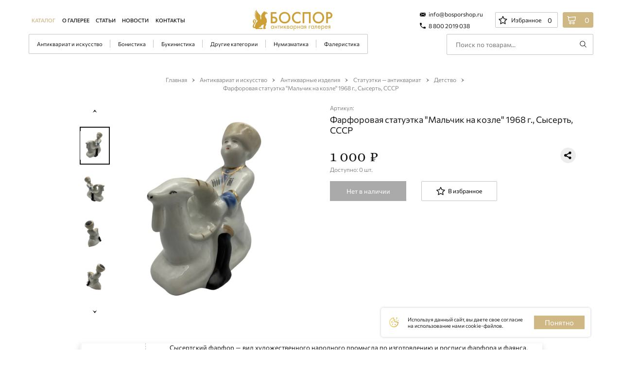

--- FILE ---
content_type: text/html; charset=UTF-8
request_url: https://bosporshop.ru/catalog/antikvariat_i_iskusstvo/antikvarnye_izdeliya/statuetki_i_skulptury/detstvo/farforovaya_statuetka_malchik_na_kozle_1968_g_sysert_sssr
body_size: 78901
content:
    <!DOCTYPE html>
    <html lang="en">
    <head>
        <meta http-equiv="Content-Type" content="text/html; charset=UTF-8" />
<meta name="robots" content="index, follow" />
<meta name="description" content="Фарфоровая статуэтка &amp;quot;Мальчик на козле&amp;quot; 1968 г., Сысерть, СССР. Антикварная Галерея «БОСПОР» это: нумизматика, бонистика, фалеристика, букинистика и антикварные изделия. Представительства в Москве и Челябинске. Надежность каждой сделки. Полная гарантия подлинности на товар. Доставка по всему миру. Звоните: 8 800 2019 038." />
<script data-skip-moving="true">(function(w, d, n) {var cl = "bx-core";var ht = d.documentElement;var htc = ht ? ht.className : undefined;if (htc === undefined || htc.indexOf(cl) !== -1){return;}var ua = n.userAgent;if (/(iPad;)|(iPhone;)/i.test(ua)){cl += " bx-ios";}else if (/Windows/i.test(ua)){cl += ' bx-win';}else if (/Macintosh/i.test(ua)){cl += " bx-mac";}else if (/Linux/i.test(ua) && !/Android/i.test(ua)){cl += " bx-linux";}else if (/Android/i.test(ua)){cl += " bx-android";}cl += (/(ipad|iphone|android|mobile|touch)/i.test(ua) ? " bx-touch" : " bx-no-touch");cl += w.devicePixelRatio && w.devicePixelRatio >= 2? " bx-retina": " bx-no-retina";if (/AppleWebKit/.test(ua)){cl += " bx-chrome";}else if (/Opera/.test(ua)){cl += " bx-opera";}else if (/Firefox/.test(ua)){cl += " bx-firefox";}ht.className = htc ? htc + " " + cl : cl;})(window, document, navigator);</script>


<link href="/bitrix/cache/css/s1/bospor/page_74c070ef690a7c09de3edc0b358d7c2d/page_74c070ef690a7c09de3edc0b358d7c2d_v1.css?17598300053491" type="text/css"  rel="stylesheet" />
<link href="/bitrix/cache/css/s1/bospor/template_7eca3af15e66cc0f970bffc555ffd215/template_7eca3af15e66cc0f970bffc555ffd215_v1.css?1769484352269073" type="text/css"  data-template-style="true" rel="stylesheet" />







<meta name="viewport" content="width=device-width, initial-scale=1.0">
<meta http-equiv="X-UA-Compatible" content="ie=edge">
<meta charset="UTF-8">



        <title>Фарфоровая статуэтка &quot;Мальчик на козле&quot; 1968 г., Сысерть, СССР: купить, цена, фото и описание в антикварной Галерее «БОСПОР»</title>

  		<link rel="stylesheet" href="//code.jquery.com/ui/1.12.1/themes/base/jquery-ui.css">
        
                <link rel="icon" href="../.default/img/Fevicon.png" type="image/png">
        <meta name="yandex-verification" content="b2a8975e0d700ea9" />
        <meta name="google-site-verification" content="6zPpCpbJunw09IhTje90-sPtkOwu-4uzdvVCmHUOZ7I" />
        <!-- Global site tag (gtag.js) - Google Analytics -->
<!-- Yandex.Metrika counter -->
<noscript><div><img src="https://mc.yandex.ru/watch/51224339" style="position:absolute; left:-9999px;" alt="" /></div></noscript>
<!-- /Yandex.Metrika counter -->
    </head>
<body>
            <div id="panel"></div>

<!-- Yandex.Metrika counter -->
<noscript><div><img src="https://mc.yandex.ru/watch/51224339" style="position:absolute; left:-9999px;" alt="" /></div></noscript>

<!--Ztx-->
<div class="waiting-block js_waiting-block">
    <div class="shadow"></div>
    <div class="content">
        <div class="spinner-border">
            <span class="visually-hidden">Загрузка...</span>
        </div>
    </div>
</div>
<!--Ztx-->

<!-- <div class="preloader">
			<div class="preloader__image">
				<svg width="146" height="178" viewBox="0 0 146 178" fill="none" xmlns="http://www.w3.org/2000/svg">
                        <path fill-rule="evenodd" clip-rule="evenodd" d="M76.8866 62.7727C78.1439 62.4163 78.7476 62.4354 79.346 62.4543C79.4801 62.4586 79.6139 62.4628 79.7548 62.4628C79.8959 62.6046 80.1783 62.7464 80.7429 63.03C79.4725 56.9324 79.6136 50.9766 80.7429 45.1627C81.0252 44.0282 80.4606 43.6028 79.3313 44.0282C79.0991 44.106 78.8669 44.2157 78.6289 44.3282C77.9988 44.626 77.3279 44.9431 76.5083 44.7372C77.2497 41.0132 79.8298 38.4845 82.3551 36.0097L82.3551 36.0096L82.356 36.0088C82.7152 35.6568 83.0732 35.3059 83.4247 34.9527C82.8418 34.6599 82.3717 34.7828 81.8786 34.9117C81.4164 35.0325 80.934 35.1585 80.3194 34.9527C81.1663 33.1093 82.4367 31.833 83.8482 30.415C84.6062 29.5688 85.4648 28.7731 86.3339 27.9677L86.334 27.9677L86.334 27.9676C86.9214 27.4233 87.5135 26.8745 88.0827 26.3027C87.4925 26.0062 86.9793 26.1359 86.4627 26.2665C85.991 26.3857 85.5163 26.5057 84.9774 26.3027C85.9655 23.6084 87.8004 21.6231 90.0589 20.0633C93.3053 17.7944 96.2695 15.2419 98.2456 11.6968C98.9514 10.4206 100.081 9.28612 101.351 8.43529C101.398 8.48256 101.461 8.52983 101.523 8.57709C101.649 8.67163 101.774 8.76617 101.774 8.8607V8.86077C101.987 11.2781 102.093 12.4834 102.75 13.1023C103.404 13.7177 104.604 13.7532 106.997 13.8239C108.832 13.8239 110.526 14.2493 112.22 14.8165C112.292 14.8348 112.37 14.8531 112.45 14.8719C112.991 14.9996 113.649 15.1549 113.772 15.5255C114.34 17.6186 115.989 18.3712 117.609 19.1109C118.404 19.4738 119.191 19.8335 119.842 20.3469C122.241 22.3321 122.383 25.0264 120.406 28.9969C118.289 27.1535 115.89 25.4518 113.208 24.7428C113.111 24.7267 113.008 24.7069 112.899 24.6862C112.053 24.5245 110.901 24.3045 110.526 25.31C110.216 26.2445 110.965 26.4947 111.666 26.7287C111.922 26.8143 112.172 26.8977 112.361 27.0117C112.714 27.2953 113.102 27.5789 113.49 27.8625C113.878 28.1461 114.266 28.4297 114.619 28.7133C114.337 28.9969 114.196 29.1387 114.055 29.1387C107.844 29.2806 107.279 29.8478 105.727 35.8036C104.456 40.7667 105.444 45.3045 107.985 49.4168C109.044 51.1185 110.208 52.7847 111.373 54.4509L111.373 54.451L111.373 54.4511C112.537 56.1172 113.702 57.7833 114.76 59.4849C114.99 59.8314 115.255 60.1543 115.52 60.4765C116.554 61.7367 117.578 62.9851 116.454 65.5825C115.848 66.8004 116.304 68.5519 116.78 70.3787L116.78 70.3788C117.08 71.5299 117.388 72.7109 117.442 73.8072C117.583 76.5014 117.301 79.1957 117.019 81.7482C117.007 81.8507 116.997 81.9542 116.987 82.058C116.867 83.2468 116.742 84.4881 115.184 85.0097C114.902 85.1515 114.619 85.4351 114.619 85.5769C114.478 88.413 113.913 90.6819 110.385 90.3983C109.82 90.3983 109.82 91.1073 109.82 91.5327C109.961 92.2418 110.385 92.5254 111.09 92.3836C114.196 92.0999 114.055 93.518 113.49 95.9287C112.643 100.325 110.808 104.153 108.832 108.124C107.703 110.393 106.856 112.803 106.15 115.214C105.727 116.774 106.15 117.483 107.703 117.767C109.961 118.334 112.22 119.185 113.49 121.453C111.189 120.502 110.446 122.157 109.766 123.67C109.737 123.735 109.708 123.8 109.679 123.864C108.973 125.566 108.126 126.275 106.009 125.849C103.881 125.493 101.754 126.032 99.7093 126.55C99.3122 126.65 98.9182 126.75 98.5279 126.842C96.2695 127.267 95.4226 126.558 94.7168 124.29C93.6605 120.894 94.2643 117.657 94.8716 114.4C95.0759 113.305 95.2805 112.208 95.4226 111.102C95.5721 109.825 95.781 108.549 95.9916 107.261L95.9917 107.261C96.5764 103.687 97.1744 100.032 96.5518 96.0705C92.3173 99.0484 87.6593 100.608 82.8601 101.459C82.0002 101.582 81.8887 102.243 81.7812 102.88C81.7651 102.974 81.7492 103.069 81.7309 103.161C80.4605 109.116 77.2141 113.087 70.8623 114.221C68.1804 114.789 65.2162 115.498 62.252 116.49C63.7376 116.926 65.196 117.388 66.6273 117.842L66.6278 117.842L66.6282 117.842L66.6297 117.843C68.4614 118.424 70.2487 118.991 71.9915 119.468C74.391 120.035 76.6495 120.035 79.1902 118.901C84.6951 116.49 90.6235 120.177 91.3292 126.275C90.0017 126.465 88.9928 125.824 87.9599 125.168C87.4553 124.847 86.9449 124.522 86.3889 124.29C85.2597 123.864 85.1185 123.864 85.2597 125.14C85.2597 125.991 84.8362 126.133 84.2716 126.275C84.0881 126.332 83.9046 126.39 83.7211 126.448C82.0697 126.971 80.4182 127.494 78.7667 126.984C71.1743 124.617 63.7033 125.542 56.1286 126.481C55.5356 126.555 54.9419 126.628 54.3475 126.7C53.9358 126.746 53.5388 126.777 53.1471 126.808L53.1468 126.808H53.1467C52.3301 126.872 51.5361 126.934 50.6776 127.126C47.0077 127.693 44.0435 126.984 42.632 122.872C41.9262 120.886 39.9501 120.035 37.6917 120.177C35.8567 120.319 34.0217 120.461 32.3279 120.035C27.2465 119.468 24 114.789 24.4234 109.258C25.1292 102.593 28.5168 96.9213 31.9045 91.3909C33.1042 89.4766 34.4099 87.6331 35.7155 85.7896L35.7156 85.7896C37.0212 83.9462 38.3269 82.1027 39.5266 80.1884C41.2205 77.6359 41.0793 74.5162 40.2324 71.5383C39.2443 68.4186 34.0217 67.2842 31.6222 69.6948C30.7905 70.4259 31.337 70.8493 31.8519 71.2482C32.0361 71.391 32.2163 71.5306 32.3279 71.6801C35.4332 75.6506 36.2802 80.0466 33.8806 84.7261C32.8933 86.5997 31.3944 87.8737 29.5827 89.4135L29.5827 89.4135C29.0633 89.8549 28.5183 90.3182 27.9522 90.8237C29.1273 86.3641 27.7663 82.9965 26.4384 79.7107C26.3307 79.4442 26.2232 79.1781 26.1173 78.9121C24.4234 74.5162 27.2465 66.5751 31.6222 64.5899C34.8686 63.03 38.5386 63.5972 41.6439 65.4407C44.7492 67.2842 46.3019 70.1202 46.3019 73.6654C46.4431 79.1957 43.9023 83.4499 41.0793 87.9876C40.8836 88.3022 40.6871 88.6171 40.4901 88.9327L40.4901 88.9328C37.136 94.3077 33.6768 99.8513 32.6102 106.28C31.9045 109.826 33.316 112.945 35.5744 113.087C37.8328 113.229 39.2443 110.818 39.5266 107.131C40.0912 100.041 42.0674 93.518 46.0196 87.4204C47.7793 84.6533 49.9538 82.2611 52.1159 79.8826C53.9425 77.8731 55.7603 75.8733 57.3117 73.6654C58.0059 72.7064 58.1667 72.605 58.9419 72.1419C57.6355 71.8483 56.2879 71.5337 54.6887 71.156C55.3686 70.883 55.95 70.676 56.4804 70.4872C57.0472 70.2853 57.5559 70.1042 58.0645 69.8854C57.1478 69.8146 56.2223 69.8414 55.3056 69.868C52.5653 69.9473 49.9043 70.0243 47.7963 67.4853C50.4683 66.7795 52.9997 66.0737 55.5311 65.368L55.5326 65.3675C47.6556 65.0852 46.3897 64.8028 44.8424 62.6851C47.515 62.1203 50.3282 61.5556 53.1414 60.9909C51.4535 60.6732 49.7655 60.5938 48.0776 60.5144C47.5149 60.4879 46.9523 60.4614 46.3897 60.4262C44.1391 60.1438 42.0292 58.5908 41.1852 56.7554C44.2798 56.7554 47.515 56.7554 50.7502 56.8966C50.7502 56.6142 50.7502 56.3319 50.8908 56.0495C50.4375 55.9943 49.9828 55.9446 49.5292 55.8949C45.339 55.4363 41.2467 54.9884 39.216 50.4022C42.5918 50.8257 45.827 51.2493 49.2029 51.814C49.2732 51.6728 49.3084 51.5316 49.3435 51.3905C49.3787 51.2493 49.4139 51.1081 49.4842 50.9669C48.6166 50.6595 47.7165 50.3987 46.8168 50.1379C42.7573 48.9612 38.705 47.7865 37.6687 42.3548C38.3455 42.6161 39.0031 42.8967 39.6557 43.1752C40.7661 43.6491 41.8621 44.1168 43.0138 44.4725C44.0154 44.8076 45.0666 44.9936 46.1085 45.1779C46.8224 45.3042 47.532 45.4298 48.2183 45.602C38.0907 40.0959 36.4027 37.8369 36.6841 33.4603C45.827 38.9664 46.3897 39.2488 48.9216 38.8252C48.8211 38.7672 48.7206 38.7092 48.6201 38.6513C43.0959 35.4656 37.6687 32.3358 37.6687 24.8481C40.7632 28.3777 44.5611 30.919 49.0622 32.3308C47.3743 30.5425 45.6863 28.8797 43.9984 27.2168C43.1544 26.3854 42.3105 25.554 41.4665 24.707C38.794 22.1657 38.6533 18.7773 38.5127 14.9654C39.2833 15.7904 39.9977 16.5967 40.6832 17.3703C41.8744 18.7148 42.9784 19.9608 44.1391 21.0362C45.2916 22.104 46.6118 23.0597 47.9234 24.0092C48.6929 24.5662 49.4594 25.121 50.1875 25.6952C50.2578 25.6246 50.293 25.5541 50.3282 25.4835C50.3633 25.4129 50.3985 25.3423 50.4688 25.2717C48.0776 22.1657 45.6864 19.0597 43.4358 15.9536C41.0445 12.4241 41.0445 8.61214 42.0292 4.65903C44.7017 10.3063 48.2183 15.2477 53.0007 19.342C52.5084 18.5248 51.9982 17.7203 51.4911 16.9207C48.2314 11.7807 45.0994 6.84189 47.6556 0C47.9369 0.635325 48.2183 1.20006 48.482 1.7295C48.7457 2.25893 48.9919 2.75306 49.2029 3.2472C54.97 15.2477 63.269 25.4129 72.6933 34.4486C74.2405 35.8604 74.8032 37.2722 74.6625 39.5311C74.0999 46.1667 74.0999 52.8023 75.7878 59.2967C76.0813 60.4752 76.4259 61.6536 76.8866 62.7727ZM107.002 18.8526L107.002 18.8526C106.512 18.7403 105.994 18.6218 105.444 18.5034C107.42 17.0854 109.114 16.9436 110.667 17.369C110.785 17.3986 110.921 17.4158 111.062 17.4336C111.595 17.501 112.19 17.5763 112.078 18.3616C111.937 19.2124 111.232 19.6378 110.385 19.496C109.366 19.3937 108.274 19.1437 107.003 18.8526L107.002 18.8526L107.002 18.8526ZM134.871 138.85H136.599C137.972 138.85 141.531 139.003 141.531 142.816C141.531 146.477 138.43 146.884 136.65 146.884H134.871V138.85ZM130.854 135.139L130.905 161.222H134.921V150.646H136.65C138.531 150.646 140.972 150.341 143.005 148.561C144.327 147.443 145.548 145.562 145.548 142.867C145.548 140.935 144.887 138.24 142.294 136.511C140.311 135.19 138.277 135.088 136.599 135.088L130.854 135.139ZM112.55 158.069C107.008 158.069 103.144 154.002 103.144 148.256C103.144 142.46 107.008 138.342 112.499 138.342C118.041 138.342 121.905 142.409 121.905 148.206C121.905 154.002 118.041 158.069 112.55 158.069ZM112.499 134.63C104.72 134.63 98.9239 140.579 98.9748 148.256C98.9748 155.883 104.72 161.781 112.601 161.781C120.431 161.781 126.176 155.832 126.125 148.206C126.075 140.528 120.278 134.63 112.499 134.63ZM74.9765 135.24L75.0274 161.323H79.044L78.9932 138.952H90.128L90.1788 161.323H94.1955L94.1446 135.19L74.9765 135.24ZM70.2481 136.664C68.6211 135.596 66.6382 134.732 63.2825 134.732C59.7234 134.732 56.5711 135.596 53.8764 138.24C50.724 141.24 49.7072 145.053 49.7072 148.46C49.7072 152.731 51.385 155.883 53.9272 158.273C57.2829 161.425 60.9436 161.883 63.1808 161.883C67.0957 161.883 69.5363 160.408 70.3498 159.9V155.12C67.4008 157.917 64.5536 158.171 63.2825 158.171C57.7405 158.171 53.9272 154.002 53.9272 148.46C53.9272 142.714 57.588 138.494 63.2825 138.494C64.7061 138.494 67.5533 138.698 70.3498 141.392L70.2481 136.664ZM32.5728 158.222C27.0309 158.222 23.1667 154.154 23.1667 148.409C23.1667 142.613 27.0308 138.494 32.522 138.494C38.0639 138.494 41.9281 142.562 41.9281 148.358C41.9789 154.154 38.064 158.222 32.5728 158.222ZM32.522 134.834C24.7429 134.834 18.9467 140.782 18.9975 148.46C18.9975 156.086 24.7429 161.984 32.6237 161.984C40.4536 161.984 46.199 156.035 46.1481 148.409C46.0973 140.732 40.3011 134.783 32.522 134.834ZM3.84609 149.629H6.28659C10.9642 149.629 11.371 152.578 11.371 153.748C11.371 157.764 7.25262 157.764 6.23575 157.764H3.84609V149.629ZM-0.170569 161.527H6.48997C8.16781 161.527 10.2524 161.425 12.1845 160.103C14.7267 158.425 15.4385 155.68 15.4385 153.748C15.4385 151.358 14.4216 149.324 12.9471 148.002C10.9134 146.172 8.32034 145.918 6.38828 145.918H3.84609V139.105H12.8963V135.393L-0.170569 135.444V161.527ZM139.345 170.17H138.226C137.921 170.17 137.515 170.17 137.159 169.967C136.854 169.763 136.701 169.509 136.701 169.153C136.701 168.696 136.955 168.441 137.108 168.289C137.362 168.136 137.718 168.085 138.176 168.085H139.294L139.345 170.17ZM135.278 173.932H136.701L138.633 171.136H139.345V173.932H140.565V167.069H138.176C137.515 167.069 136.752 167.069 136.142 167.628C135.735 167.984 135.532 168.543 135.532 169.153C135.532 169.814 135.786 170.272 136.091 170.526C136.599 170.984 137.362 171.085 137.413 171.085L135.278 173.932ZM128.922 169.763C129.125 168.746 129.939 167.984 130.956 167.984C131.973 167.984 132.786 168.696 132.99 169.763H128.922ZM133.193 171.645C133.04 172 132.786 172.305 132.481 172.611C132.074 172.966 131.617 173.119 131.058 173.119C129.888 173.119 128.871 172.204 128.871 170.78H134.21C134.261 169.865 134.006 168.797 133.549 168.187C133.142 167.577 132.278 166.916 130.956 166.916C128.871 166.916 127.6 168.492 127.651 170.577C127.651 173.119 129.38 174.187 131.058 174.187C131.922 174.187 132.735 173.882 133.345 173.322C133.701 173.017 134.006 172.611 134.21 172.204L133.193 171.645ZM122.77 173.119C121.346 173.119 120.482 172 120.482 170.577C120.482 168.899 121.651 167.984 122.77 167.984C123.889 167.984 125.007 168.899 125.007 170.577C125.007 171.95 124.194 173.119 122.77 173.119ZM120.533 173.017C121.041 173.678 121.855 174.187 122.923 174.187C125.007 174.187 126.227 172.458 126.227 170.577C126.227 168.696 125.007 166.916 122.872 166.916C122.363 166.916 121.346 167.018 120.533 168.035V167.069H119.313V177.847H120.533V173.017ZM112.245 169.814C112.449 168.797 113.262 168.035 114.279 168.035C115.296 168.035 116.109 168.746 116.313 169.814H112.245ZM116.465 171.695C116.313 172.051 116.059 172.356 115.754 172.661C115.347 173.017 114.889 173.17 114.33 173.17C113.11 173.17 112.144 172.255 112.144 170.831H117.482C117.533 169.916 117.279 168.848 116.821 168.238C116.415 167.628 115.55 166.967 114.228 166.967C112.144 166.967 110.873 168.543 110.923 170.628C110.923 173.17 112.652 174.238 114.33 174.238C115.194 174.238 116.008 173.932 116.618 173.373C116.974 173.068 117.279 172.661 117.482 172.255L116.465 171.695ZM109.093 167.119H104.263V171.339C104.263 171.746 104.263 172.204 104.059 172.509C103.907 172.712 103.653 172.966 103.195 172.966C103.093 172.966 102.992 172.966 102.941 172.916V174.034C102.992 174.034 103.055 174.047 103.119 174.06C103.182 174.072 103.246 174.085 103.297 174.085C104.212 174.085 104.72 173.627 104.975 173.373C105.483 172.712 105.483 171.95 105.483 171.39V168.289H107.924V174.085H109.093V167.119ZM98.2124 168.035C99.2802 168.035 100.5 168.797 100.5 170.577C100.5 171.95 99.6869 173.17 98.2124 173.17C96.7888 173.17 95.9753 172.051 95.9753 170.577C95.9245 168.899 97.043 168.035 98.2124 168.035ZM100.45 168.085C100.144 167.679 99.4327 166.967 98.1108 166.967C96.3312 166.967 94.7551 168.187 94.7551 170.577C94.7551 173.017 96.3821 174.238 98.1108 174.238C99.331 174.238 100.043 173.577 100.45 173.068V174.034H101.67V167.17H100.45V168.085ZM89.8741 174.034H91.0943V168.238H93.9924V167.119H89.9249L89.8741 174.034ZM82.5526 170.272H81.434C81.1289 170.272 80.7222 170.272 80.3663 170.068C80.0612 169.865 79.9087 169.611 79.9087 169.255C79.9087 168.797 80.1629 168.543 80.3154 168.391C80.5697 168.238 80.9256 168.187 81.3832 168.187H82.5017L82.5526 170.272ZM78.4342 174.034H79.8578L81.7899 171.238H82.5017V174.034H83.6711V167.17H81.2815C80.6205 167.17 79.8578 167.17 79.2477 167.78C78.841 168.136 78.6376 168.696 78.6376 169.306C78.6376 169.967 78.8918 170.424 79.1969 170.678C79.7053 171.136 80.468 171.238 80.5188 171.238L78.4342 174.034ZM73.5532 168.085C74.6209 168.085 75.8412 168.848 75.8412 170.628C75.8412 172 75.0277 173.221 73.5532 173.221C72.1296 173.221 71.3161 172.102 71.3161 170.628C71.3161 168.95 72.3838 168.085 73.5532 168.085ZM75.7903 168.136C75.4853 167.73 74.7735 167.018 73.4515 167.018C71.672 167.018 70.0958 168.238 70.0958 170.628C70.0958 173.068 71.7228 174.288 73.4515 174.288C74.6718 174.288 75.3836 173.627 75.7903 173.119V174.085H77.0106V167.221H75.7903V168.136ZM62.6218 174.085H63.8421V171.136H67.0961V174.085H68.2655V167.221H67.0961V170.018H63.8421V167.17H62.6218V174.085ZM57.3341 173.221C55.9104 173.221 55.0461 172.102 55.0461 170.678C55.0461 169.001 56.2155 168.085 57.3341 168.085C58.4526 168.085 59.5712 169.001 59.5712 170.678C59.5712 172.051 58.7068 173.221 57.3341 173.221ZM55.0969 173.17C55.6054 173.831 56.4189 174.339 57.4866 174.339C59.5712 174.339 60.7914 172.611 60.7914 170.729C60.7914 168.848 59.5712 167.069 57.4357 167.069C56.9273 167.069 55.9104 167.17 55.0969 168.187V167.221H53.8767V178H55.0969V173.17ZM48.1822 168.136C49.2499 168.136 50.4701 168.899 50.4701 170.678C50.4701 172.051 49.6566 173.272 48.1822 173.272C46.7585 173.272 45.945 172.153 45.945 170.678C45.945 169.001 47.0128 168.136 48.1822 168.136ZM50.4193 168.187C50.1142 167.78 49.4024 167.069 48.0805 167.069C46.301 167.069 44.7248 168.289 44.7248 170.678C44.7248 173.119 46.3518 174.339 48.0805 174.339C49.3007 174.339 50.0125 173.678 50.4193 173.17V174.136H51.6396V167.272H50.4193V168.187ZM39.2337 173.068V171.034H40.759C41.1149 171.034 41.5216 171.034 41.8267 171.289C42.0809 171.492 42.1826 171.746 42.1826 172.051C42.1826 172.356 41.9792 172.661 41.7759 172.814C41.4708 173.017 41.0132 173.068 40.7081 173.068H39.2337ZM39.1828 170.068V168.34H40.2505C40.6064 168.34 40.9115 168.34 41.2166 168.492C41.42 168.645 41.5725 168.848 41.5725 169.153C41.5725 169.56 41.3691 169.763 41.2674 169.865C41.0132 170.068 40.6064 170.068 40.5048 170.068H39.1828ZM38.0134 167.272V174.136H40.9624C41.5216 174.136 42.1826 173.983 42.5894 173.678C42.9453 173.373 43.3012 172.865 43.3012 172.102C43.3012 171.594 43.1486 171.136 42.7419 170.78C42.386 170.475 42.0809 170.373 41.8775 170.323C42.2843 170.068 42.6402 169.611 42.6402 168.95C42.6402 168.238 42.2843 167.831 42.0301 167.679C41.5725 167.272 40.9624 167.272 40.6065 167.272H38.0134ZM30.997 167.272V174.136H32.1664V171.441L32.5223 171.085L35.217 174.085H36.7932L33.4375 170.272L36.4373 167.17H34.9628L32.1664 170.018V167.221L30.997 167.272ZM22.8111 167.272V174.644L27.5396 169.56V174.136H28.7599V166.713L24.0822 171.797V167.272H22.8111ZM21.5909 168.391V167.272H16.0998V168.391H18.2352V174.187H19.4046V168.391H21.5909ZM9.185 174.187H10.4053V171.238H13.6593V174.187H14.8287V167.323H13.6593V170.119H10.4053V167.272H9.185V174.187ZM3.4905 168.238C4.55822 168.238 5.77847 169.001 5.77847 170.78C5.77847 172.153 4.96497 173.373 3.4905 173.373C2.06687 173.373 1.25337 172.255 1.25337 170.78C1.20253 169.102 2.32109 168.238 3.4905 168.238ZM5.72762 168.289C5.42256 167.882 4.71075 167.17 3.38881 167.17C1.60928 167.17 0.0331238 168.391 0.0331238 170.78C0.0331238 173.221 1.66012 174.441 3.38881 174.441C4.60906 174.441 5.37172 173.78 5.72762 173.272V174.238H6.89703V167.374H5.72762V168.289ZM-11 173.221C-10.949 173.221 -10.949 173.221 -10.898 173.272V173.323L-11 173.221Z" fill="url(#paint0_linear)"></path>
                        <defs>
                            <linearGradient id="paint0_linear" x1="-16.0962" y1="-2514.22" x2="196.325" y2="-2512.94" gradientUnits="userSpaceOnUse">
                                <stop stop-color="#F8E281"></stop>
                                <stop offset="1" stop-color="#CC9F37"></stop>
                            </linearGradient>
                        </defs>
                    </svg>
			</div>
</div> -->

<!-- /Yandex.Metrika counter -->
    <header class="header">

        <div class="header__top-header top-header">
            <div class="top-header__main">
                <div class="top-header__left">
                    <div class="top-header__city city" v-cloak="" v-if="false">
                        <div class="city__header" @click="toggleListCity">
                            <div class="city__icon">
                                <svg viewBox="0 0 21 23" fill="none" xmlns="http://www.w3.org/2000/svg">
                                    <path
                                            d="M17.3234 2.82853C13.5523 -0.94264 7.44825 -0.943046 3.67667 2.82853C-0.0944057 6.59956 -0.0949917 12.7037 3.67667 16.4753L9.99009 22.7887C10.2718 23.0704 10.7284 23.0704 11.0101 22.7887L17.3235 16.4753C21.0945 12.7043 21.0951 6.60015 17.3234 2.82853ZM13.5504 12.7022C11.8647 14.3879 9.13585 14.3883 7.44974 12.7022C5.76394 11.0164 5.76367 8.28766 7.44974 6.60164C9.1354 4.91589 11.8643 4.91557 13.5503 6.60164C15.2361 8.28735 15.2364 11.0162 13.5504 12.7022Z"
                                            fill="black"
                                    />
                                </svg>
                            </div>
                            <div class="city__name">
                                <span>{{city.name}}</span>
                                <div class="city__indicate">
                                    <svg width="13" height="9" viewBox="0 0 13 9" fill="none" xmlns="http://www.w3.org/2000/svg">
                                        <path
                                                d="M6.32524 8.99834C4.2067 5.9958 2.1034 3.01612 9.44121e-05 0.0288254C0.00771522 0.0135841 0.0229559 0.00596343 0.0305767 -0.0092779C0.106784 0.0440667 0.18299 0.0897907 0.259196 0.143135C2.23295 1.46151 4.2067 2.77226 6.18045 4.09826C6.28714 4.17446 6.35573 4.16684 6.46241 4.09826C8.42854 2.7875 10.3947 1.47675 12.3608 0.173618C12.4446 0.112653 12.5285 0.0593086 12.6123 0.00596398C12.6275 0.0135846 12.6351 0.028826 12.6504 0.0364466C10.5471 3.01612 8.44379 5.9958 6.32524 8.99834Z"
                                                fill="#151515"
                                        />
                                    </svg>
                                </div>
                            </div>
                        </div>
                        <transition name="fade">
                            <div class="city__check-city check-city" v-if="cityConfirm">
                                <div class="check-city__header">
                                    <div class="check-city__loc-icon">
                                        <svg viewBox="0 0 21 25" fill="none" xmlns="http://www.w3.org/2000/svg">
                                            <path
                                                    d="M17.9168 3.07449C13.8177 -1.02461 7.18294 -1.02505 3.0834 3.07449C-1.0156 7.17344 -1.01624 13.8084 3.0834 17.9079L9.94581 24.7703C10.252 25.0765 10.7483 25.0765 11.0545 24.7703L17.9169 17.9079C22.0158 13.809 22.0165 7.17408 17.9168 3.07449ZM13.8157 13.8067C11.9834 15.6391 9.01729 15.6395 7.18456 13.8067C5.35217 11.9743 5.35187 9.00833 7.18456 7.17569C9.0168 5.34335 11.983 5.34301 13.8156 7.17569C15.648 9.00798 15.6483 11.9741 13.8157 13.8067Z"
                                                    fill="#D0B885"
                                            />
                                        </svg>
                                    </div>
                                    <div class="check-city__question text_size_xs">Ваш город {{city.name}}?</div>
                                </div>
                                <div class="check-city__confirm">
                                    <button class="check-city__button button button_color_white-trans button_size_s" @click="closeCityConfirmAndOpenListCity">
                                        <span class="button__bg"></span>
                                        <span class="button__filling"></span>
                                        <span class="button__title text_size_xs">
                    Нет, другой
                  </span>
                                    </button>
                                    <button class="check-city__button button button_color_gold button_size_s" @click="closeCityConfirm">
                                        <span class="button__bg"></span>
                                        <span class="button__filling"></span>
                                        <span class="button__title text_size_xs">
                    Да, верно
                  </span>
                                    </button>
                                </div>
                            </div>
                        </transition>
                        <div class="city__select-city select-city" v-if="cityList">
                            <div class="select-city__wrap">
                                <div class="select-city__header">
                                    <div class="select-city__input-group">
                                        <input class="select-city__input input input_city" type="text" placeholder="Введите ваш город..." v-model="searchKeyCity">
                                    </div>
                                </div>
                                <div class="select-city__cont">
                                    <div class="scroll-wrap" ref="baron">
                                        <div class="scroll-wrap__scroller" ref="scroller">
                                            <ul class="select-city__list" v-if="searchCity.length > 0">
                                                <li v-for="(city, index) in searchCity" @click.prevent="selectCity(city)" :data-id="index">{{city.name}}</li>
                                            </ul>
                                            <ul class="select-city__list" v-else>
                                                <li>Город не найден</li>
                                            </ul>
                                        </div>
                                        <div class="scroll-wrap__track" ref="scrollTrack">
                                            <div class="scroll-wrap__bar" ref="scrollBar"></div>
                                        </div>
                                    </div>

                                </div>
                            </div>
                        </div>
                    </div>
                    <div class="top-header__menu menu menu_desk">
                        <nav class="menu__nav nav">
                            
<ul class="nav__list">
			<li class="nav__item active"><a href="/catalog/">Каталог</a></li>
	
			<li class="nav__item"><a href="/about/">О галерее</a></li>
	
			<li class="nav__item"><a href="/article/">Статьи</a></li>
	
			<li class="nav__item"><a href="/novosti/">Новости</a></li>
	
			<li class="nav__item"><a href="/contacts/">Контакты</a></li>
	

</ul>
                        </nav>
                    </div>
                </div>
                <a href="/" class="top-header__logo logo">
                    <svg viewBox="0 0 246 64" fill="none" xmlns="http://www.w3.org/2000/svg">
                        <path
                                fill-rule="evenodd" clip-rule="evenodd"
                                d="M24.5745 29.4093C25.2244 29.2169 25.5215 29.2262 25.816 29.2355C25.879 29.2375 25.9418 29.2395 26.008 29.2395C26.0743 29.3058 26.2069 29.3721 26.4721 29.5047C25.8754 26.6537 25.9417 23.869 26.4721 21.1506C26.6047 20.6201 26.3395 20.4212 25.8091 20.6201C25.7 20.6565 25.5909 20.7078 25.4791 20.7604C25.1831 20.8997 24.868 21.0479 24.483 20.9517C24.8313 19.2104 26.0433 18.0281 27.2294 16.871L27.2296 16.8708C27.3984 16.7061 27.5667 16.542 27.7319 16.3768C27.4581 16.2399 27.2373 16.2973 27.0056 16.3576C26.7885 16.4141 26.5619 16.473 26.2732 16.3768C26.671 15.5148 27.2677 14.9181 27.9308 14.2551C28.2868 13.8595 28.6901 13.4875 29.0983 13.1109L29.0984 13.1108L29.0984 13.1108C29.3743 12.8563 29.6525 12.5997 29.9198 12.3323C29.6426 12.1937 29.4016 12.2543 29.1589 12.3154C28.9373 12.3712 28.7144 12.4273 28.4612 12.3323C28.9253 11.0726 29.7872 10.1443 30.8481 9.41501C32.373 8.35417 33.7654 7.16072 34.6936 5.50316C35.0251 4.90643 35.5556 4.37601 36.1523 3.9782C36.1744 4.0003 36.2039 4.0224 36.2333 4.0445C36.2923 4.0887 36.3512 4.1329 36.3512 4.1771C36.5501 6.43139 36.5501 6.43139 38.8044 6.4977C39.6663 6.4977 40.462 6.6966 41.2576 6.96181C41.2918 6.97036 41.3282 6.97891 41.3658 6.98774C41.6199 7.04741 41.9292 7.12006 41.9869 7.29333C42.2538 8.27196 43.0281 8.62386 43.7891 8.96974C44.1624 9.13939 44.5325 9.3076 44.8379 9.54761C45.9651 10.4759 46.0314 11.7356 45.1031 13.5921C44.1086 12.7301 42.9815 11.9345 41.7217 11.603C41.6765 11.5955 41.6279 11.5862 41.577 11.5765L41.5769 11.5765L41.5769 11.5765C41.1792 11.5009 40.6383 11.3981 40.462 11.8682C40.3163 12.3051 40.6683 12.4221 40.9974 12.5315C41.1178 12.5716 41.2351 12.6106 41.3239 12.6638C41.4897 12.7964 41.672 12.929 41.8543 13.0617C42.0366 13.1943 42.219 13.3269 42.3847 13.4595C42.2521 13.5921 42.1858 13.6584 42.1195 13.6584C39.2022 13.7247 38.937 13.9899 38.2077 16.7746C37.6109 19.0952 38.0751 21.2169 39.2685 23.1396C39.7658 23.9352 40.3127 24.7142 40.8597 25.4932L40.8598 25.4934L40.8599 25.4935C41.4068 26.2725 41.9538 27.0515 42.451 27.8471C42.559 28.0091 42.6835 28.1601 42.8077 28.3108C43.2935 28.9 43.7747 29.4837 43.2467 30.6981C42.9619 31.2676 43.1763 32.0865 43.3998 32.9407C43.5406 33.4789 43.6852 34.0311 43.7108 34.5437C43.7771 35.8034 43.6445 37.0632 43.5119 38.2566C43.5065 38.3046 43.5017 38.3529 43.4967 38.4015C43.4404 38.9573 43.3817 39.5377 42.6499 39.7816C42.5173 39.8479 42.3847 39.9805 42.3847 40.0468C42.3184 41.3729 42.0532 42.4337 40.3957 42.3011C40.1304 42.3011 40.1304 42.6326 40.1304 42.8315C40.1968 43.163 40.3957 43.2956 40.7272 43.2293C42.1858 43.0967 42.1195 43.7598 41.8543 44.8869C41.4565 46.9423 40.5946 48.7324 39.6663 50.5889C39.1359 51.6498 38.7381 52.7769 38.4066 53.9041C38.2077 54.6334 38.4066 54.9649 39.1359 55.0975C40.1968 55.3627 41.2576 55.7605 41.8543 56.8214C40.7736 56.3763 40.4243 57.1505 40.1051 57.8579L40.0641 57.9485C39.7326 58.7441 39.3348 59.0757 38.3403 58.8767C37.3409 58.7102 36.3416 58.962 35.3811 59.2041C35.1946 59.2511 35.0095 59.2977 34.8262 59.3409C33.7654 59.5398 33.3676 59.2083 33.0361 58.1474C32.5399 56.5596 32.8235 55.0461 33.1088 53.5235C33.2047 53.0115 33.3008 52.4985 33.3676 51.9813C33.4378 51.3843 33.5359 50.7874 33.6349 50.1856L33.6349 50.1855L33.6349 50.1855C33.9096 48.5145 34.1905 46.8055 33.898 44.9532C31.9089 46.3456 29.7209 47.0749 27.4667 47.4727C27.0627 47.5304 27.0103 47.8392 26.9598 48.1369C26.9523 48.1812 26.9448 48.2253 26.9362 48.2683C26.3395 51.053 24.8146 52.9095 21.8309 53.4399C20.5712 53.7051 19.1788 54.0367 17.7865 54.5008C18.4844 54.7043 19.1695 54.9206 19.8419 55.1329L19.842 55.133C20.7027 55.4047 21.5425 55.6698 22.3614 55.8931C23.4885 56.1583 24.5493 56.1583 25.7428 55.6279C28.3286 54.5008 31.1133 56.2246 31.4448 59.0756C30.8213 59.1647 30.3473 58.8649 29.8622 58.5579C29.6251 58.4079 29.3854 58.2562 29.1242 58.1474C28.5938 57.9485 28.5275 57.9485 28.5938 58.5452C28.5938 58.943 28.3949 59.0093 28.1297 59.0756C28.0435 59.1022 27.9573 59.1294 27.8711 59.1565C27.0954 59.4012 26.3196 59.6459 25.5439 59.4072C21.9775 58.3004 18.4682 58.7332 14.9101 59.1721C14.6316 59.2065 14.3527 59.2409 14.0735 59.2746C13.8801 59.2961 13.6936 59.3106 13.5095 59.3249L13.5094 59.3249H13.5094C13.1258 59.3548 12.7529 59.3839 12.3497 59.4735C10.6258 59.7387 9.23344 59.4072 8.57042 57.4844C8.2389 56.5562 7.31067 56.1583 6.24983 56.2246C5.38789 56.2909 4.52596 56.3572 3.73033 56.1583C1.34343 55.8931 -0.181525 53.7051 0.0173824 51.1193C0.348895 48.0031 1.94016 45.351 3.53142 42.7652C4.09499 41.8701 4.70829 41.0082 5.32159 40.1463C5.93489 39.2843 6.54819 38.4224 7.11176 37.5273C7.90739 36.3339 7.84109 34.8752 7.44327 33.4828C6.97915 32.0242 4.52596 31.4938 3.39881 32.6209C3.00817 32.9627 3.26485 33.1607 3.50672 33.3472C3.59326 33.414 3.67791 33.4793 3.73033 33.5492C5.18898 35.4056 5.5868 37.461 4.45966 39.649C3.99588 40.525 3.29182 41.1207 2.44083 41.8406C2.19688 42.047 1.94085 42.2636 1.67495 42.5C2.22689 40.4149 1.5876 38.8403 0.96386 37.304C0.913261 37.1793 0.862764 37.055 0.813013 36.9306C0.0173824 34.8752 1.34343 31.1623 3.39881 30.234C4.92377 29.5047 6.64764 29.7699 8.1063 30.6318C9.56495 31.4938 10.2943 32.8198 10.2943 34.4774C10.3606 37.0632 9.16714 39.0523 7.84109 41.174C7.74917 41.321 7.65685 41.4683 7.56435 41.6158C5.98886 44.129 4.36394 46.7209 3.86293 49.727C3.53142 51.3846 4.19445 52.8432 5.25529 52.9095C6.31613 52.9758 6.97915 51.8487 7.11176 50.1248C7.37697 46.8097 8.30521 43.7598 10.1617 40.9087C10.9883 39.6149 12.0097 38.4965 13.0252 37.3844L13.0253 37.3843C13.8833 36.4448 14.7372 35.5098 15.4659 34.4774C15.7371 34.1044 15.835 34.0089 16.0698 33.8627C15.4773 33.7296 14.8631 33.5867 14.1398 33.4165C14.4603 33.2883 14.7343 33.1911 14.9843 33.1024C15.2515 33.0076 15.4913 32.9225 15.7311 32.8198C15.299 32.7865 14.8627 32.7991 14.4306 32.8116C13.1389 32.8489 11.8846 32.885 10.891 31.6926C12.1507 31.3611 13.3441 31.0296 14.5376 30.6981L14.5376 30.6981C10.8247 30.5655 10.228 30.4329 9.49862 29.4384C10.7582 29.1732 12.084 28.908 13.4099 28.6428L13.4105 28.6427C12.6148 28.4935 11.8192 28.4562 11.0236 28.4189C10.7584 28.4065 10.4932 28.3941 10.228 28.3775C9.16711 28.2449 8.17257 27.5156 7.77476 26.6536C9.23341 26.6536 10.7584 26.6536 12.2833 26.7199C12.2833 26.5873 12.2833 26.4547 12.3496 26.3221C12.1359 26.2962 11.9216 26.2729 11.7078 26.2495C9.7327 26.0342 7.80375 25.8238 6.84652 23.67C8.43778 23.8689 9.96274 24.0678 11.554 24.3331C11.5872 24.2667 11.6037 24.2004 11.6203 24.1341C11.6369 24.0678 11.6535 24.0015 11.6866 23.9352C11.2776 23.7909 10.8534 23.6684 10.4293 23.5459C8.51579 22.9933 6.60566 22.4416 6.11719 19.8908C6.43623 20.0135 6.74618 20.1453 7.05378 20.2761C7.5772 20.4986 8.09379 20.7183 8.63669 20.8853C9.10883 21.0427 9.60431 21.13 10.0954 21.2166C10.4319 21.2759 10.7664 21.3349 11.0899 21.4157C6.3161 18.8299 5.52047 17.7691 5.65307 15.7137C9.96274 18.2995 10.228 18.4321 11.4214 18.2332C11.374 18.206 11.3266 18.1788 11.2793 18.1515C8.67539 16.6555 6.11719 15.1856 6.11719 11.6693C7.57585 13.3268 9.36602 14.5203 11.4877 15.1833C10.6921 14.3435 9.89643 13.5626 9.1008 12.7817C8.70299 12.3912 8.30517 12.0008 7.90736 11.603C6.64761 10.4095 6.58131 8.81824 6.51501 7.02808C6.87827 7.41555 7.21499 7.79419 7.5381 8.15751C8.09961 8.7889 8.62 9.37406 9.16711 9.87909C9.71037 10.3806 10.3326 10.8293 10.9509 11.2753C11.3136 11.5368 11.6749 11.7974 12.0181 12.0671C12.0513 12.0339 12.0678 12.0008 12.0844 11.9676C12.101 11.9345 12.1176 11.9013 12.1507 11.8682C11.0236 10.4095 9.89644 8.95085 8.8356 7.49219C7.70845 5.83463 7.70845 4.04446 8.17257 2.18799C9.43232 4.84009 11.0899 7.16068 13.3442 9.08346C13.1121 8.69965 12.8716 8.32186 12.6326 7.94635C11.0961 5.53247 9.61976 3.21311 10.8247 0C10.9573 0.298362 11.0899 0.563573 11.2142 0.812208C11.3385 1.06084 11.4545 1.2929 11.554 1.52496C14.2724 7.16068 18.1843 11.9345 22.6265 16.1778C23.3559 16.8409 23.6211 17.5039 23.5548 18.5647C23.2896 21.6809 23.2896 24.7972 24.0852 27.8471C24.2174 28.3759 24.3716 28.9048 24.5745 29.4093ZM38.8069 8.84894C38.5765 8.79643 38.3335 8.74105 38.0751 8.68568C39.0033 8.02265 39.7989 7.95635 40.5283 8.15526C40.5836 8.16911 40.6477 8.17717 40.7138 8.18549C40.9642 8.217 41.2437 8.25219 41.1913 8.61938C41.125 9.01719 40.7935 9.2161 40.3957 9.1498C39.9172 9.10195 39.4042 8.98506 38.8069 8.84894ZM232.077 12.067H234.331C236.121 12.067 240.762 12.2659 240.762 17.2386C240.762 22.0124 236.718 22.5428 234.397 22.5428H232.077V12.067ZM226.839 7.2269L226.905 41.2401H232.143V27.4492H234.397C236.85 27.4492 240.033 27.0514 242.685 24.7308C244.409 23.2721 246 20.8189 246 17.3049C246 14.7854 245.138 11.2714 241.757 9.01707C239.171 7.29321 236.519 7.1606 234.331 7.1606L226.839 7.2269ZM202.97 37.1294C195.743 37.1294 190.704 31.8252 190.704 24.333C190.704 16.7745 195.743 11.404 202.903 11.404C210.13 11.404 215.169 16.7082 215.169 24.2667C215.169 31.8252 210.13 37.1294 202.97 37.1294ZM202.903 6.56388C192.759 6.56388 185.201 14.3213 185.267 24.333C185.267 34.2784 192.759 41.9695 203.036 41.9695C213.247 41.9695 220.739 34.2121 220.672 24.2667C220.606 14.255 213.048 6.56388 202.903 6.56388ZM153.972 7.35951L154.038 41.3727H159.276L159.21 12.1996H173.73L173.797 41.3727H179.034L178.968 7.29321L153.972 7.35951ZM147.806 9.21598C145.684 7.82363 143.098 6.69648 138.722 6.69648C134.081 6.69648 129.971 7.82363 126.456 11.2714C122.346 15.1832 121.02 20.1559 121.02 24.5982C121.02 30.1676 123.208 34.2784 126.523 37.3946C130.899 41.5053 135.673 42.1021 138.59 42.1021C143.695 42.1021 146.878 40.1793 147.939 39.5163V33.2838C144.093 36.9305 140.38 37.262 138.722 37.262C131.495 37.262 126.523 31.8252 126.523 24.5982C126.523 17.106 131.297 11.6029 138.722 11.6029C140.579 11.6029 144.292 11.8681 147.939 15.3821L147.806 9.21598ZM98.6757 37.3283C91.4487 37.3283 86.4097 32.0241 86.4097 24.5319C86.4097 16.9734 91.4487 11.6029 98.6094 11.6029C105.836 11.6029 110.875 16.9071 110.875 24.4656C110.942 32.0241 105.836 37.3283 98.6757 37.3283ZM98.6094 6.82909C88.4651 6.82909 80.9066 14.5865 80.9729 24.5982C80.9729 34.5436 88.4651 42.2347 98.742 42.2347C108.953 42.2347 116.445 34.4773 116.378 24.5319C116.312 14.5202 108.754 6.76279 98.6094 6.82909ZM61.2147 26.1231H64.3972C70.4971 26.1231 71.0275 29.9687 71.0275 31.4937C71.0275 36.7316 65.657 36.7316 64.3309 36.7316H61.2147V26.1231ZM55.9768 41.638H64.6625C66.8504 41.638 69.5688 41.5053 72.0883 39.7815C75.4035 37.5935 76.3317 34.0131 76.3317 31.4937C76.3317 28.3774 75.0057 25.7253 73.0829 24.0015C70.4308 21.6146 67.0493 21.2831 64.5298 21.2831H61.2147V12.3985H73.0166V7.55842L55.9768 7.62472V41.638ZM237.911 52.9095H236.452C236.055 52.9095 235.524 52.9095 235.06 52.6443C234.662 52.3791 234.463 52.0475 234.463 51.5834C234.463 50.9867 234.795 50.6552 234.994 50.4563C235.325 50.2574 235.789 50.1911 236.386 50.1911H237.845L237.911 52.9095ZM232.607 57.8159H234.463L236.983 54.1692H237.911V57.8159H239.502V48.865H236.386C235.524 48.865 234.53 48.865 233.734 49.5943C233.204 50.0585 232.938 50.7878 232.938 51.5834C232.938 52.4454 233.27 53.0421 233.668 53.3736C234.331 53.9703 235.325 54.1029 235.392 54.1029L232.607 57.8159ZM224.319 52.3791C224.584 51.053 225.645 50.0585 226.971 50.0585C228.297 50.0585 229.358 50.9867 229.623 52.3791H224.319ZM229.888 54.8322C229.689 55.2964 229.358 55.6942 228.96 56.092C228.43 56.5561 227.833 56.755 227.104 56.755C225.579 56.755 224.253 55.5616 224.253 53.7051H231.214C231.281 52.5117 230.949 51.1193 230.352 50.3237C229.822 49.528 228.695 48.6661 226.971 48.6661C224.253 48.6661 222.595 50.7215 222.661 53.4399C222.661 56.755 224.916 58.1474 227.104 58.1474C228.231 58.1474 229.292 57.7496 230.087 57.0202C230.551 56.6224 230.949 56.092 231.214 55.5616L229.888 54.8322ZM216.296 56.755C214.44 56.755 213.313 55.2964 213.313 53.4399C213.313 51.2519 214.838 50.0585 216.296 50.0585C217.755 50.0585 219.214 51.2519 219.214 53.4399C219.214 55.2301 218.153 56.755 216.296 56.755ZM213.379 56.6224C214.042 57.4844 215.103 58.1474 216.495 58.1474C219.214 58.1474 220.805 55.8931 220.805 53.4399C220.805 50.9867 219.214 48.6661 216.429 48.6661C215.766 48.6661 214.44 48.7987 213.379 50.1248V48.865H211.788V62.9212H213.379V56.6224ZM202.572 52.4454C202.837 51.1193 203.898 50.1248 205.224 50.1248C206.55 50.1248 207.611 51.053 207.876 52.4454H202.572ZM208.075 54.8986C207.876 55.3627 207.544 55.7605 207.147 56.1583C206.616 56.6224 206.019 56.8213 205.29 56.8213C203.699 56.8213 202.439 55.6279 202.439 53.7714H209.401C209.467 52.578 209.136 51.1856 208.539 50.39C208.009 49.5943 206.881 48.7324 205.158 48.7324C202.439 48.7324 200.782 50.7878 200.848 53.5062C200.848 56.8213 203.102 58.2137 205.29 58.2137C206.417 58.2137 207.478 57.8159 208.274 57.0865C208.738 56.6887 209.136 56.1583 209.401 55.6279L208.075 54.8986ZM198.461 48.9313H192.162V54.4344C192.162 54.9649 192.162 55.5616 191.897 55.9594C191.698 56.2246 191.367 56.5561 190.77 56.5561C190.637 56.5561 190.505 56.5561 190.438 56.4898V57.9485C190.505 57.9485 190.588 57.965 190.67 57.9816C190.753 57.9982 190.836 58.0148 190.902 58.0148C192.096 58.0148 192.759 57.4181 193.09 57.0865C193.753 56.2246 193.753 55.2301 193.753 54.5007V50.4563H196.936V58.0148H198.461V48.9313ZM184.272 50.1248C185.665 50.1248 187.256 51.1193 187.256 53.4399C187.256 55.2301 186.195 56.8213 184.272 56.8213C182.416 56.8213 181.355 55.3627 181.355 53.4399C181.289 51.2519 182.747 50.1248 184.272 50.1248ZM187.19 50.1911C186.792 49.6606 185.863 48.7324 184.14 48.7324C181.819 48.7324 179.764 50.3237 179.764 53.4399C179.764 56.6224 181.885 58.2137 184.14 58.2137C185.731 58.2137 186.659 57.3517 187.19 56.6887V57.9485H188.781V48.9976H187.19V50.1911ZM173.399 57.9485H174.99V50.39H178.769V48.9313H173.465L173.399 57.9485ZM163.851 53.0421H162.392C161.995 53.0421 161.464 53.0421 161 52.7769C160.602 52.5117 160.403 52.1801 160.403 51.716C160.403 51.1193 160.735 50.7878 160.934 50.5889C161.265 50.39 161.729 50.3237 162.326 50.3237H163.785L163.851 53.0421ZM158.48 57.9485H160.337L162.856 54.3018H163.785V57.9485H165.31V48.9976H162.193C161.332 48.9976 160.337 48.9976 159.541 49.7933C159.011 50.2574 158.746 50.9867 158.746 51.7823C158.746 52.6443 159.077 53.241 159.475 53.5725C160.138 54.1692 161.133 54.3018 161.199 54.3018L158.48 57.9485ZM152.115 50.1911C153.508 50.1911 155.099 51.1856 155.099 53.5062C155.099 55.2964 154.038 56.8876 152.115 56.8876C150.259 56.8876 149.198 55.429 149.198 53.5062C149.198 51.3182 150.59 50.1911 152.115 50.1911ZM155.033 50.2574C154.635 49.727 153.707 48.7987 151.983 48.7987C149.662 48.7987 147.607 50.39 147.607 53.5062C147.607 56.6887 149.729 58.28 151.983 58.28C153.574 58.28 154.502 57.4181 155.033 56.755V58.0148H156.624V49.0639H155.033V50.2574ZM137.86 58.0148H139.452V54.1692H143.695V58.0148H145.22V49.0639H143.695V52.7106H139.452V48.9976H137.86V58.0148ZM130.965 56.8876C129.108 56.8876 127.981 55.429 127.981 53.5725C127.981 51.3845 129.506 50.1911 130.965 50.1911C132.424 50.1911 133.882 51.3845 133.882 53.5725C133.882 55.3627 132.755 56.8876 130.965 56.8876ZM128.048 56.8213C128.711 57.6833 129.771 58.3463 131.164 58.3463C133.882 58.3463 135.474 56.092 135.474 53.6388C135.474 51.1856 133.882 48.865 131.098 48.865C130.435 48.865 129.108 48.9976 128.048 50.3237V49.0639H126.456V63.1201H128.048V56.8213ZM119.03 50.2574C120.423 50.2574 122.014 51.2519 122.014 53.5725C122.014 55.3627 120.953 56.9539 119.03 56.9539C117.174 56.9539 116.113 55.4953 116.113 53.5725C116.113 51.3845 117.506 50.2574 119.03 50.2574ZM121.948 50.3237C121.55 49.7933 120.622 48.865 118.898 48.865C116.577 48.865 114.522 50.4563 114.522 53.5725C114.522 56.755 116.644 58.3463 118.898 58.3463C120.489 58.3463 121.417 57.4844 121.948 56.8213V58.0811H123.539V49.1302H121.948V50.3237ZM107.361 56.6887V54.0366H109.35C109.814 54.0366 110.345 54.0366 110.743 54.3681C111.074 54.6333 111.207 54.9649 111.207 55.3627C111.207 55.7605 110.942 56.1583 110.676 56.3572C110.279 56.6224 109.682 56.6887 109.284 56.6887H107.361ZM107.295 52.7769V50.5226H108.687C109.151 50.5226 109.549 50.5226 109.947 50.7215C110.212 50.9204 110.411 51.1856 110.411 51.5834C110.411 52.1138 110.146 52.3791 110.013 52.5117C109.682 52.7769 109.151 52.7769 109.019 52.7769H107.295ZM105.77 49.1302V58.0811H109.616C110.345 58.0811 111.207 57.8822 111.737 57.4844C112.201 57.0865 112.665 56.4235 112.665 55.429C112.665 54.7659 112.467 54.1692 111.936 53.7051C111.472 53.3073 111.074 53.1747 110.809 53.1084C111.339 52.7769 111.803 52.1801 111.803 51.3182C111.803 50.39 111.339 49.8596 111.008 49.6607C110.411 49.1302 109.616 49.1302 109.151 49.1302H105.77ZM96.6202 49.1302V58.0811H98.1451V54.567L98.6093 54.1029L102.123 58.0148H104.179L99.8027 53.0421L103.715 48.9976H101.792L98.1451 52.7106V49.0639L96.6202 49.1302ZM85.9455 49.1302V58.7441L92.1116 52.1138V58.0811H93.7029V48.4009L87.603 55.0312V49.1302H85.9455ZM84.3542 50.5889V49.1302H77.1935V50.5889H79.9782V58.1474H81.5032V50.5889H84.3542ZM68.1764 58.1474H69.7676V54.3018H74.011V58.1474H75.536V49.1965H74.011V52.8432H69.7676V49.1302H68.1764V58.1474ZM60.7505 50.39C62.1428 50.39 63.7341 51.3845 63.7341 53.7051C63.7341 55.4953 62.6733 57.0865 60.7505 57.0865C58.894 57.0865 57.8332 55.6279 57.8332 53.7051C57.7669 51.5171 59.2255 50.39 60.7505 50.39ZM63.6678 50.4563C63.27 49.9259 62.3418 48.9976 60.6179 48.9976C58.2973 48.9976 56.2419 50.5889 56.2419 53.7051C56.2419 56.8876 58.3636 58.4789 60.6179 58.4789C62.2091 58.4789 63.2037 57.617 63.6678 56.9539V58.2137H65.1928V49.2628H63.6678V50.4563ZM41.8543 56.8875C41.8826 56.8875 41.8988 56.8875 41.9133 56.8926C41.9329 56.8995 41.9491 56.9158 41.9874 56.954V57.0206L41.8543 56.8875Z"
                                fill="#CC9F37"
                        />
                        <defs data-v-4760ec76="">
                            <linearGradient id="paint0_linear" x1="-0.944048" y1="-409.619" x2="38.4059" y2="-409.351" gradientUnits="userSpaceOnUse" data-v-4760ec76="">
                                <stop stop-color="#F8E281" data-v-4760ec76=""></stop>
                                <stop offset="1" stop-color="#CC9F37" data-v-4760ec76=""></stop>
                            </linearGradient>
                        </defs>
                    </svg>
                </a>
                <div class="top-header__right">
                    <div class="top-header__right-social">
                        <a href="mailto:info@bosporshop.ru" class="top-header__tel tel top-header__mail">
                        <span class="tel__icon mail__icon">
                          <svg xmlns="http://www.w3.org/2000/svg" xmlns:xlink="http://www.w3.org/1999/xlink" x="0px" y="0px"
                             viewBox="0 0 54.1 54.1" style="enable-background:new 0 0 54.1 54.1;" xml:space="preserve">
                        <g>
                            <path d="M14.241,18.4c3.754,2.568,7.761,4.558,11.872,6.464c6.938-2.519,13.185-5.886,19.438-9.408
                                c2.351-1.325,4.713-2.664,7.107-3.993c-2.977-2.531-11.679-1.219-14.154-1.219c-7.089,0.01-14.176,0-21.275-0.01
                                c-2.05-0.122-4.19-0.174-6.189,0.01H8.896c-1.436,0.007-3.418-0.117-5.006,0.408c2.233,1.421,4.267,3.08,6.326,4.719
                                C11.526,16.413,12.848,17.446,14.241,18.4z"/>
                            <path d="M11.406,20.105c-3.33-2.417-6.32-5.187-9.86-7.298c-0.617,1.664-0.282,3.875-0.492,5.422
                                c-0.009,0.061,0.011,0.112,0.011,0.163c-0.643,2.744-0.643,5.752-0.715,8.404c-0.073,2.57-0.613,6.271-0.188,9.468
                                c-0.039,1.539-0.054,3.155,0.283,4.508c6.607-5.211,13.631-10.385,20.712-14.902C17.772,24.189,14.505,22.354,11.406,20.105z"/>
                            <path d="M53.884,20.758c0.112-2.091,0.399-4.383,0.044-6.505c-6.632,3.681-12.99,7.452-19.807,10.593
                                c3.883,3.246,7.842,6.352,11.729,9.555c1.641,1.352,3.268,2.725,4.871,4.133c0.581,0.509,1.155,1.027,1.728,1.548
                                c0.176-0.348,0.338-0.713,0.465-1.12c0.715-2.251,0.427-4.944,0.251-7.444c0.023-0.549,0.049-1.101,0.075-1.655
                                C53.437,26.83,53.725,23.806,53.884,20.758z"/>
                            <path d="M31.06,26.188c-1.508,0.635-3.035,1.249-4.607,1.808c-0.579,0.206-1.054,0.062-1.38-0.254
                                c-0.244-0.113-0.488-0.229-0.731-0.343c-0.094,0.099-0.197,0.192-0.327,0.273C16.54,32.346,9.06,37.833,2.109,43.331
                                c0.608,0.388,1.395,0.623,2.427,0.635c4.545,0.055,9.098,0.021,13.65-0.022C26.056,44.156,33.94,44,41.808,44.185
                                c3.041,0.069,6.359-0.134,8.658-1.776c-6.157-5.604-12.762-10.553-19.125-15.911C31.224,26.4,31.137,26.295,31.06,26.188z"/>
                        </g>
                        </svg>
                        </span>
                            <span class="tel__num text_size_xs">info@bosporshop.ru</span>
                        </a>
                        <a href="tel: +7 800 2019 038" class="top-header__tel tel">
                        <span class="tel__icon">
                          <svg viewBox="0 0 18 18" fill="none" xmlns="http://www.w3.org/2000/svg">
                            <path
                                    d="M16.2037 12.25L13.6637 11.96C13.365 11.9249 13.0623 11.958 12.7782 12.0567C12.4942 12.1554 12.2362 12.3173 12.0237 12.53L10.1837 14.37C7.34486 12.9262 5.03745 10.6188 3.59367 7.78L5.44367 5.93C5.87367 5.5 6.08367 4.9 6.01367 4.29L5.72367 1.77C5.66698 1.28218 5.43287 0.832237 5.06591 0.505849C4.69895 0.17946 4.22478 -0.000582255 3.73367 1.41469e-06H2.00367C0.873674 1.41469e-06 -0.0663265 0.940001 0.00367348 2.07C0.533673 10.61 7.36367 17.43 15.8937 17.96C17.0237 18.03 17.9637 17.09 17.9637 15.96V14.23C17.9737 13.22 17.2137 12.37 16.2037 12.25Z"
                                    fill="#151515"
                            />
                           </svg>
                        </span>
                            <span class="tel__num text_size_xs">8 800 2019 038 </span>
                        </a>
                    </div>

<!-- ИЗБРАННОЕ -->
					<a href="/favorites" class="top-header__favorite favorite favorite_desk">
                        <div class="favorite__star-wrap">
                            <svg class="star" width="27" height="26" viewBox="0 0 27 26" fill="none" xmlns="http://www.w3.org/2000/svg">
                                <path
                                        class="star__fill"
                                        d="M26.8 10.2001C26.9 9.70008 26.5 9.10008 26 9.10008L18 7.90008L14.4 0.600078C14.3 0.400078 14.1 0.200078 13.9 0.100078C13.4 -0.0999218 12.8 0.100078 12.6 0.600078L8.9 7.80008L0.9 9.00008C0.6 9.00008 0.4 9.20008 0.3 9.30008C0.1 9.50008 0 9.80008 0 10.0001C0 10.3001 0.1 10.5001 0.3 10.7001L6.1 16.4001L4.7 24.4001C4.7 24.6001 4.7 24.8001 4.8 24.9001C4.9 25.1001 5 25.2001 5.1 25.3001C5.3 25.4001 5.4 25.5001 5.6 25.5001C5.8 25.5001 6 25.5001 6.1 25.4001L13.3 21.6001L20.5 25.4001C20.7 25.5001 20.9 25.5001 21.1 25.5001C21.6 25.4001 22 24.9001 21.9 24.3001L20.5 16.3001L26.3 10.6001C26.7 10.6001 26.8 10.4001 26.8 10.2001Z"
                                        fill="white"
                                />
                                <path
                                        class="star__border"
                                        d="M18.2 15.6005L23 10.9005L16.3 9.90047L13.3 3.80047L10.3 9.90047L3.6 10.9005L8.4 15.6005L7.3 22.3005L13.3 19.2005L19.3 22.3005L18.2 15.6005ZM20.7 16.4005L22.1 24.4005C22.2 24.9005 21.8 25.5005 21.3 25.6005C21.1 25.6005 20.9 25.6005 20.7 25.5005L13.5 21.7005L6.3 25.5005C6.1 25.6005 5.9 25.6005 5.8 25.6005C5.6 25.6005 5.4 25.5005 5.3 25.4005C5 25.3005 4.9 25.1005 4.8 25.0005C4.7 24.8005 4.7 24.6005 4.7 24.5005L6.1 16.5005L0.3 10.8005C0.1 10.6005 0 10.3005 0 10.0005C0 9.70047 0.1 9.50047 0.3 9.30047C0.4 9.20047 0.6 9.00047 0.9 9.00047L8.9 7.80047L12.5 0.500469C12.7 0.000468791 13.4 -0.199531 13.9 0.000468813C14.1 0.100469 14.3 0.300469 14.4 0.500469L18 7.80047L26 9.00047C26.6 9.10047 26.9 9.60047 26.9 10.1005C26.9 10.3005 26.8 10.5005 26.6 10.7005L20.7 16.4005Z"
                                        fill="#151515"
                                />
                            </svg>
                        </div>
                        <div class="favorite__name text_size_xs text_weight_regular">Избранное</div>
	<div class="favorite__counter text_size_s">{{favouritesCount}}</div>
                    </a>


                    <a href="/cart" class="top-header__basket-header basket-header basket-header_desk">
                        <span class="basket-header__bg"></span>
                        <span class="basket-header__filling"></span>
                        <div class="basket-header__icon">
                            <svg viewBox="0 0 28 25" fill="none" xmlns="http://www.w3.org/2000/svg">
                                <path
                                        d="M3.06669 2.52347C2.5056 2.52347 1.9445 2.52347 1.39856 2.52347C0.685816 2.52347 0.215706 2.09885 0.200541 1.47709C0.185376 0.840171 0.670651 0.400391 1.39856 0.400391C1.95966 0.400391 2.5056 0.400391 3.06669 0.400391C4.17373 0.415555 5.06845 1.20413 5.2201 2.31116C5.2201 2.34149 5.2201 2.35665 5.23527 2.38698C5.34142 3.3272 5.34142 3.3272 6.2968 3.23621C10.7856 2.84193 15.2744 2.44764 19.7783 2.05336C22.0379 1.85621 24.3126 1.64391 26.5722 1.44676C27.3911 1.37094 27.9067 1.9472 27.8005 2.7661C27.4669 5.35929 27.1485 7.95248 26.83 10.5457C26.7238 11.3797 26.6329 12.229 26.5267 13.063C26.4054 14.0639 25.5713 14.8676 24.5553 14.9586C21.31 15.2468 18.0647 15.5197 14.8194 15.7927C12.5447 15.9898 10.27 16.187 7.99527 16.3993C6.52428 16.5358 5.06845 15.5501 4.7045 14.0942C4.50735 13.2753 4.43153 12.4261 4.31021 11.592C3.91593 8.68039 3.5368 5.75358 3.14252 2.84193C3.11219 2.75094 3.09702 2.65995 3.06669 2.52347ZM5.64472 5.41995C5.67505 5.72325 5.70538 5.98105 5.73571 6.22369C6.05417 8.60457 6.37263 10.9854 6.70626 13.3512C6.79724 13.9881 7.19153 14.3065 7.84362 14.261C8.63219 14.2156 9.43593 14.1246 10.2245 14.0487C14.7588 13.6545 19.2931 13.2602 23.8122 12.8659C24.4036 12.8204 24.3885 12.8052 24.4643 12.2441C24.7069 10.2727 24.9496 8.31643 25.2074 6.34501C25.3135 5.46545 25.4197 4.60105 25.5258 3.67599C18.8685 4.26742 12.2869 4.84369 5.64472 5.41995Z"
                                        fill="white"
                                />
                                <path
                                        d="M10.4068 17.3848C12.4237 17.3848 14.1373 19.1287 14.1222 21.1153C14.107 23.1322 12.3782 24.8307 10.3613 24.8155C8.35954 24.8004 6.69141 23.1019 6.69141 21.1002C6.69141 19.0681 8.38987 17.3848 10.4068 17.3848ZM10.3765 19.5078C9.52723 19.523 8.79932 20.2661 8.81448 21.1305C8.82965 21.9797 9.57273 22.6925 10.4068 22.6773C11.2409 22.6621 11.9839 21.9191 11.9839 21.085C11.9839 20.2509 11.2257 19.5078 10.3765 19.5078Z"
                                        fill="white"
                                />
                                <path
                                        d="M20.5216 17.3848C22.493 17.3999 24.2218 19.1439 24.2066 21.1002C24.1763 23.1474 22.4627 24.8155 20.4306 24.8155C18.4592 24.8004 16.7759 23.0867 16.7759 21.1153C16.791 19.0681 18.4743 17.3848 20.5216 17.3848ZM18.899 21.1002C18.899 21.9494 19.6117 22.6773 20.4609 22.6925C21.3102 22.7076 22.0684 21.9494 22.0684 21.1002C22.0684 20.2661 21.295 19.4927 20.4609 19.5078C19.6269 19.523 18.9141 20.2509 18.899 21.1002Z"
                                        fill="white"
                                />
                            </svg>
                        </div>
                        <div class="basket-header__counter">
							<span v-cloak="">{{cart }}</span>
                        </div>
                    </a>
                </div>
            </div>

            <div class="top-header__catalog catalog catalog_desk">
                <!-- <catalog-list-top :catalog="catalogTop"></catalog-list-top> -->
		<ul class="catalog__list">
            <header-list-item
                v-for="(item, index) in catalogTop"
                :key="index"
                :item="item"
			></header-list-item>
        </ul>

                <form @submit.prevent="goToSearch">
                    <div class="search catalog__search">
                        <div class="search__wrap">
                            <div class="search__drop-box drop-box">
                                <div class="search__drop-header drop-header">
                                    <div class="search__ig-search ig-search">
                                        <button type="submit" class="ig-search__icon button">
                                            <svg viewBox="0 0 21 21" fill="none" xmlns="http://www.w3.org/2000/svg">
                                                <path
                                                        d="M20.7495 19.69L15.0855 14.026C16.4466 12.3919 17.1253 10.2961 16.9805 8.17438C16.8356 6.05268 15.8784 4.0685 14.3079 2.63459C12.7374 1.20068 10.6745 0.427459 8.54844 0.475767C6.42236 0.524076 4.39674 1.3902 2.89298 2.89396C1.38922 4.39772 0.5231 6.42333 0.474791 8.54942C0.426482 10.6755 1.19971 12.7384 2.63361 14.3089C4.06752 15.8794 6.0517 16.8366 8.1734 16.9815C10.2951 17.1263 12.391 16.4475 14.025 15.0865L19.689 20.7505L20.7495 19.69ZM1.99948 8.75045C1.99948 7.41543 2.39536 6.11039 3.13706 5.00035C3.87876 3.89032 4.93296 3.02516 6.16636 2.51427C7.39976 2.00337 8.75696 1.8697 10.0663 2.13015C11.3757 2.3906 12.5784 3.03348 13.5224 3.97748C14.4665 4.92149 15.1093 6.12422 15.3698 7.43359C15.6302 8.74296 15.4966 10.1002 14.9857 11.3336C14.4748 12.567 13.6096 13.6212 12.4996 14.3629C11.3895 15.1046 10.0845 15.5005 8.74948 15.5005C6.95987 15.4985 5.24414 14.7867 3.9787 13.5212C2.71326 12.2558 2.00146 10.5401 1.99948 8.75045Z"
                                                        fill="#151515"
                                                />
                                            </svg>
                                        </button>
                                        <input
                                                type="text" placeholder="Поиск по товарам..."
                                                class="ig-search__input input"
                                                v-model="searchKeyProducts"
                                                @input="searchProducts()"
                                        >
                                    </div>
                                </div>
                                <transition name="fade">
                                    <div class="search__drop-container drop-container" v-if="findProducts.length > 0 && searchKeyProducts" v-cloak>
                                        <div class="search__drop-wrapper drop-wrapper">
                                            <ul class="search__list">
                                                <li class="search__item" v-for="product in findProducts">
													<a :href="'https://bosporshop.ru/'+product.DETAIL_PAGE_URL">{{product.NAME}}</a>
                                                </li>
                                            </ul>
                                        </div>
                                    </div>
                                </transition>
                            </div>
                        </div>
                    </div>
                </form>
            </div>
        </div>
        <div class="header__menu menu menu_mob">
            <nav class="menu__nav nav">
                
<ul class="nav__list">
			<li class="nav__item active"><a href="/catalog/">Каталог</a></li>
	
			<li class="nav__item"><a href="/about/">О галерее</a></li>
	
			<li class="nav__item"><a href="/article/">Статьи</a></li>
	
			<li class="nav__item"><a href="/novosti/">Новости</a></li>
	
			<li class="nav__item"><a href="/contacts/">Контакты</a></li>
	

</ul>
            </nav>
			<a href="/favorites" class="menu__favorite favorite favorite_mob">
                <div class="favorite__star-wrap">
                    <svg
                            class="star" viewBox="0 0 28 26" fill="none"
                            xmlns="http://www.w3.org/2000/svg"
                    >
                        <path
                                class="star__fill"
                                d="M23.3 11.1006L18.5 15.9006L19.6 22.5006L13.6 19.4006L7.7 22.5006L8.8 15.9006L4 11.1006L10.7 10.2006L13.6 4.10059L16.6 10.2006L23.3 11.1006Z"
                                fill="#ffffff"
                        />
                        <path
                                class="star__border"
                                d="M19.6 22.5003L18.5 15.9003L23.3 11.2003L16.6 10.2003L13.6 4.10027L10.6 10.2003L3.90005 11.2003L8.70005 15.9003L7.60005 22.6003L13.6 19.5003L19.6 22.5003ZM20.9 16.7003L22.3 24.7003C22.4 25.3003 22 25.8003 21.5 25.9003C21.3 25.9003 21 25.9003 20.9 25.8003L13.7 22.0003L6.50005 25.8003C6.30005 25.9003 6.20005 25.9003 6.00005 25.9003C5.80005 25.9003 5.60005 25.8003 5.50005 25.7003C5.30005 25.6003 5.20005 25.4003 5.20005 25.3003C5.00005 25.0003 5.00005 24.8003 5.00005 24.7003L6.40005 16.7003L0.600049 11.0003C0.400049 10.8003 0.300049 10.6003 0.300049 10.3003C0.300049 10.0003 0.400049 9.80027 0.600049 9.60027C0.700049 9.40027 1.00005 9.30027 1.20005 9.30027L9.20005 8.10027L12.8 0.800273C13 0.300273 13.7 0.100273 14.2 0.300274C14.4 0.400274 14.6 0.500273 14.7 0.800273L18.3 8.10027L26.3 9.30027C26.9 9.40027 27.2001 9.90027 27.2001 10.5003C27.2001 10.7003 27.1 10.9003 26.9 11.1003L20.9 16.7003Z"
                                fill="#151515"
                        />
                    </svg>
                </div>
                <div class="favorite__counter text_size_s">{{favouritesCount}}</div>
            </a>
			<a href="/cart" class="menu__basket-header basket-header basket-header_mob">
                <span class="basket-header__bg"></span>
                <span class="basket-header__filling"></span>
                <div class="basket-header__icon">
                    <svg viewBox="0 0 28 25" fill="none" xmlns="http://www.w3.org/2000/svg">
                        <path
                                d="M3.06669 2.52347C2.5056 2.52347 1.9445 2.52347 1.39856 2.52347C0.685816 2.52347 0.215706 2.09885 0.200541 1.47709C0.185376 0.840171 0.670651 0.400391 1.39856 0.400391C1.95966 0.400391 2.5056 0.400391 3.06669 0.400391C4.17373 0.415555 5.06845 1.20413 5.2201 2.31116C5.2201 2.34149 5.2201 2.35665 5.23527 2.38698C5.34142 3.3272 5.34142 3.3272 6.2968 3.23621C10.7856 2.84193 15.2744 2.44764 19.7783 2.05336C22.0379 1.85621 24.3126 1.64391 26.5722 1.44676C27.3911 1.37094 27.9067 1.9472 27.8005 2.7661C27.4669 5.35929 27.1485 7.95248 26.83 10.5457C26.7238 11.3797 26.6329 12.229 26.5267 13.063C26.4054 14.0639 25.5713 14.8676 24.5553 14.9586C21.31 15.2468 18.0647 15.5197 14.8194 15.7927C12.5447 15.9898 10.27 16.187 7.99527 16.3993C6.52428 16.5358 5.06845 15.5501 4.7045 14.0942C4.50735 13.2753 4.43153 12.4261 4.31021 11.592C3.91593 8.68039 3.5368 5.75358 3.14252 2.84193C3.11219 2.75094 3.09702 2.65995 3.06669 2.52347ZM5.64472 5.41995C5.67505 5.72325 5.70538 5.98105 5.73571 6.22369C6.05417 8.60457 6.37263 10.9854 6.70626 13.3512C6.79724 13.9881 7.19153 14.3065 7.84362 14.261C8.63219 14.2156 9.43593 14.1246 10.2245 14.0487C14.7588 13.6545 19.2931 13.2602 23.8122 12.8659C24.4036 12.8204 24.3885 12.8052 24.4643 12.2441C24.7069 10.2727 24.9496 8.31643 25.2074 6.34501C25.3135 5.46545 25.4197 4.60105 25.5258 3.67599C18.8685 4.26742 12.2869 4.84369 5.64472 5.41995Z"
                                fill="white"
                        />
                        <path
                                d="M10.4068 17.3848C12.4237 17.3848 14.1373 19.1287 14.1222 21.1153C14.107 23.1322 12.3782 24.8307 10.3613 24.8155C8.35954 24.8004 6.69141 23.1019 6.69141 21.1002C6.69141 19.0681 8.38987 17.3848 10.4068 17.3848ZM10.3765 19.5078C9.52723 19.523 8.79932 20.2661 8.81448 21.1305C8.82965 21.9797 9.57273 22.6925 10.4068 22.6773C11.2409 22.6621 11.9839 21.9191 11.9839 21.085C11.9839 20.2509 11.2257 19.5078 10.3765 19.5078Z"
                                fill="white"
                        />
                        <path
                                d="M20.5216 17.3848C22.493 17.3999 24.2218 19.1439 24.2066 21.1002C24.1763 23.1474 22.4627 24.8155 20.4306 24.8155C18.4592 24.8004 16.7759 23.0867 16.7759 21.1153C16.791 19.0681 18.4743 17.3848 20.5216 17.3848ZM18.899 21.1002C18.899 21.9494 19.6117 22.6773 20.4609 22.6925C21.3102 22.7076 22.0684 21.9494 22.0684 21.1002C22.0684 20.2661 21.295 19.4927 20.4609 19.5078C19.6269 19.523 18.9141 20.2509 18.899 21.1002Z"
                                fill="white"
                        />
                    </svg>
                </div>
				<div class="basket-header__counter">{{cart }}</div>
            </a>
        </div>
        <div class="header__bot">
            <div
                    class="header__burger burger"
                    @click="toggleBurger"
                    :class="{active: burger }"
            >
                <div class="burger__wrap">
                    <span class="burger__line"></span>
                    <span class="burger__line"></span>
                    <span class="burger__line"></span>
                </div>
            </div>
            <form @submit.prevent="goToSearch">
                <div class="search catalog__search">
                    <div class="search__wrap">
                        <div class="search__drop-box drop-box">
                            <div class="search__drop-header drop-header">
                                <div class="search__ig-search ig-search">
                                    <button type="submit" class="ig-search__icon button">
                                        <svg viewBox="0 0 21 21" fill="none" xmlns="http://www.w3.org/2000/svg">
                                            <path
                                                    d="M20.7495 19.69L15.0855 14.026C16.4466 12.3919 17.1253 10.2961 16.9805 8.17438C16.8356 6.05268 15.8784 4.0685 14.3079 2.63459C12.7374 1.20068 10.6745 0.427459 8.54844 0.475767C6.42236 0.524076 4.39674 1.3902 2.89298 2.89396C1.38922 4.39772 0.5231 6.42333 0.474791 8.54942C0.426482 10.6755 1.19971 12.7384 2.63361 14.3089C4.06752 15.8794 6.0517 16.8366 8.1734 16.9815C10.2951 17.1263 12.391 16.4475 14.025 15.0865L19.689 20.7505L20.7495 19.69ZM1.99948 8.75045C1.99948 7.41543 2.39536 6.11039 3.13706 5.00035C3.87876 3.89032 4.93296 3.02516 6.16636 2.51427C7.39976 2.00337 8.75696 1.8697 10.0663 2.13015C11.3757 2.3906 12.5784 3.03348 13.5224 3.97748C14.4665 4.92149 15.1093 6.12422 15.3698 7.43359C15.6302 8.74296 15.4966 10.1002 14.9857 11.3336C14.4748 12.567 13.6096 13.6212 12.4996 14.3629C11.3895 15.1046 10.0845 15.5005 8.74948 15.5005C6.95987 15.4985 5.24414 14.7867 3.9787 13.5212C2.71326 12.2558 2.00146 10.5401 1.99948 8.75045Z"
                                                    fill="#151515"
                                            />
                                        </svg>
                                    </button>
                                    <input
                                            type="text" placeholder="Поиск по товарам..."
                                            class="ig-search__input input"
                                            v-model="searchKeyProducts"
                                            @input="searchProducts()"
                                    >
                                </div>
                            </div>
                            <transition name="fade">
                                <div class="search__drop-container drop-container" v-if="findProducts.length > 0 && searchKeyProducts" v-cloak="">
                                    <div class="search__drop-wrapper drop-wrapper">
                                        <ul class="search__list">
                                            <li class="search__item" v-for="product in findProducts">
                                                <a :href="product.DETAIL_PAGE_URL">{{product.NAME}}</a>
                                            </li>
                                        </ul>
                                    </div>
                                </div>
                            </transition>
                        </div>
                    </div>
                </div>
            </form>
        </div>
        <!-- <catalog-list-top-mob :burger="burger" :catalog="catalogTop"></catalog-list-top-mob> -->

<div class="cookie" v-if="showCookie">
	<div class="cookie__icon">
		<svg width="29" height="29" viewBox="0 0 29 29" fill="none" xmlns="http://www.w3.org/2000/svg">
			<path d="M14.5 0C6.48996 0 0 6.48996 0 14.5C0 22.51 6.48996 29 14.5 29C22.51 29 29 22.51 29 14.5C29 13.9152 28.9577 13.34 28.8864 12.7673C28.3863 13.1102 27.7939 13.2931 27.1875 13.2917C26.5701 13.2903 25.9679 13.0996 25.4623 12.7453C24.9566 12.3909 24.5719 11.8899 24.36 11.31C23.5819 11.8121 22.6761 12.0805 21.75 12.0833C19.0796 12.0833 16.9167 9.92042 16.9167 7.25C16.9167 6.36308 17.1704 5.54142 17.5921 4.82367C17.5687 4.82923 17.5449 4.83247 17.5208 4.83333C17.124 4.83381 16.731 4.756 16.3642 4.60436C15.9975 4.45272 15.6643 4.23022 15.3837 3.94962C15.1031 3.66901 14.8806 3.33581 14.729 2.96909C14.5773 2.60237 14.4995 2.20934 14.5 1.8125C14.5 1.13704 14.7272 0.524417 15.0993 0.0241666C14.9012 0.0145 14.703 0 14.5 0ZM23.5625 0C23.3245 -5.01592e-09 23.0888 0.0468815 22.8689 0.137968C22.649 0.229055 22.4492 0.362563 22.2809 0.530869C22.1126 0.699175 21.9791 0.898984 21.888 1.11889C21.7969 1.33879 21.75 1.57448 21.75 1.8125C21.75 2.05052 21.7969 2.28621 21.888 2.50611C21.9791 2.72602 22.1126 2.92583 22.2809 3.09413C22.4492 3.26244 22.649 3.39595 22.8689 3.48703C23.0888 3.57812 23.3245 3.625 23.5625 3.625C24.0432 3.625 24.5042 3.43404 24.8441 3.09413C25.184 2.75422 25.375 2.29321 25.375 1.8125C25.375 1.3318 25.184 0.870778 24.8441 0.530869C24.5042 0.190959 24.0432 1.01301e-08 23.5625 0ZM12.1438 2.64383C12.2632 3.39928 12.5397 4.12132 12.9553 4.76337C13.3709 5.40543 13.9165 5.95326 14.5568 6.37154C14.5189 6.66283 14.4999 6.95626 14.5 7.25C14.5 11.2484 17.7516 14.5 21.75 14.5C22.3493 14.5 22.9487 14.4239 23.525 14.2728C24.3566 15.0384 25.4054 15.5269 26.5265 15.6709C25.9369 21.7863 20.7688 26.5833 14.5 26.5833C7.83483 26.5833 2.41667 21.1652 2.41667 14.5C2.41667 8.642 6.60838 3.74342 12.1438 2.64262V2.64383ZM21.75 6.04167C21.0854 6.04167 20.5417 6.58542 20.5417 7.25C20.5417 7.91458 21.0854 8.45833 21.75 8.45833C22.4146 8.45833 22.9583 7.91458 22.9583 7.25C22.9583 6.58542 22.4146 6.04167 21.75 6.04167ZM12.0833 7.25C11.4188 7.25 10.875 7.79375 10.875 8.45833C10.875 9.12292 11.4188 9.66667 12.0833 9.66667C12.7479 9.66667 13.2917 9.12292 13.2917 8.45833C13.2917 7.79375 12.7479 7.25 12.0833 7.25ZM27.7917 7.25C27.1271 7.25 26.5833 7.79375 26.5833 8.45833C26.5833 9.12292 27.1271 9.66667 27.7917 9.66667C28.4563 9.66667 29 9.12292 29 8.45833C29 7.79375 28.4563 7.25 27.7917 7.25ZM8.45833 10.875C7.81739 10.875 7.20271 11.1296 6.74949 11.5828C6.29628 12.036 6.04167 12.6507 6.04167 13.2917C6.04167 13.9326 6.29628 14.5473 6.74949 15.0005C7.20271 15.4537 7.81739 15.7083 8.45833 15.7083C9.09927 15.7083 9.71396 15.4537 10.1672 15.0005C10.6204 14.5473 10.875 13.9326 10.875 13.2917C10.875 12.6507 10.6204 12.036 10.1672 11.5828C9.71396 11.1296 9.09927 10.875 8.45833 10.875ZM14.5 13.2917C13.8354 13.2917 13.2917 13.8354 13.2917 14.5C13.2917 15.1646 13.8354 15.7083 14.5 15.7083C15.1646 15.7083 15.7083 15.1646 15.7083 14.5C15.7083 13.8354 15.1646 13.2917 14.5 13.2917ZM10.2708 18.125C9.79013 18.125 9.32911 18.316 8.9892 18.6559C8.64929 18.9958 8.45833 19.4568 8.45833 19.9375C8.45833 20.4182 8.64929 20.8792 8.9892 21.2191C9.32911 21.559 9.79013 21.75 10.2708 21.75C10.7515 21.75 11.2126 21.559 11.5525 21.2191C11.8924 20.8792 12.0833 20.4182 12.0833 19.9375C12.0833 19.4568 11.8924 18.9958 11.5525 18.6559C11.2126 18.316 10.7515 18.125 10.2708 18.125ZM18.7292 19.3333C18.2485 19.3333 17.7874 19.5243 17.4475 19.8642C17.1076 20.2041 16.9167 20.6651 16.9167 21.1458C16.9167 21.6265 17.1076 22.0876 17.4475 22.4275C17.7874 22.7674 18.2485 22.9583 18.7292 22.9583C19.2099 22.9583 19.6709 22.7674 20.0108 22.4275C20.3507 22.0876 20.5417 21.6265 20.5417 21.1458C20.5417 20.6651 20.3507 20.2041 20.0108 19.8642C19.6709 19.5243 19.2099 19.3333 18.7292 19.3333Z" fill="url(#paint0_linear)"/>
			<defs>
			<linearGradient id="paint0_linear" x1="-0.944048" y1="-409.619" x2="38.4059" y2="-409.351" gradientUnits="userSpaceOnUse">
			<stop stop-color="#F8E281"/>
			<stop offset="1" stop-color="#CC9F37"/>
			</linearGradient>
			</defs>
		</svg>

	</div>
	<div class="cookie__warning">
		Используя данный сайт, вы даете свое согласие на использование нами cookie-файлов.  
	</div>
	<div class="cookie__button" @click="acceptCookies">
	Понятно
	</div>

</div>
<div class="header__catalog-mob catalog-mob"
            :class="{show: burger}">
            <h2 class="catalog-mob__title text_size_xl text_weight_regular"><a href="/catalog/">Каталог</a></h2>
            <div class="catalog-mob__list">
                <header-list-item-mob
                    v-for="(item, index) in catalogTop" :item="item" :key="index + 'mobCatalogItem'"
                    class="catalog-mob__catalog-category"></header-list-item-mob>
            </div>
        </div>
    </header>

    <div class="wrapper">
        <div class="content">

            <div class="page-wrap">

    <section class="content__section section section_catalog-page">
        <div id="catalog" class="section__catalog-page catalog-page">
            <div class="breadcrumb " itemprop="http://schema.org/breadcrumb" itemscope itemtype="http://schema.org/BreadcrumbList">
<div class="breadcrumb__list">
			
			<li class="text_size_xs" itemprop="itemListElement" itemscope itemtype="http://schema.org/ListItem">
				
				<a href="/" title="Главная" itemprop="item">
					<span itemprop="name">Главная</span>
				</a>
				<meta itemprop="position" content="1" />
			</li>
			
			<li class="text_size_xs" itemprop="itemListElement" itemscope itemtype="http://schema.org/ListItem">
				<i class="fa fa-angle-right"></i>
				<a href="antikvariat_i_iskusstvo" title="Антиквариат и искусство" itemprop="item">
					<span itemprop="name">Антиквариат и искусство</span>
				</a>
				<meta itemprop="position" content="2" />
			</li>
			
			<li class="text_size_xs" itemprop="itemListElement" itemscope itemtype="http://schema.org/ListItem">
				<i class="fa fa-angle-right"></i>
				<a href="antikvariat_i_iskusstvo/antikvarnye_izdeliya" title="Антикварные изделия" itemprop="item">
					<span itemprop="name">Антикварные изделия</span>
				</a>
				<meta itemprop="position" content="3" />
			</li>
			
			<li class="text_size_xs" itemprop="itemListElement" itemscope itemtype="http://schema.org/ListItem">
				<i class="fa fa-angle-right"></i>
				<a href="antikvariat_i_iskusstvo/antikvarnye_izdeliya/statuetki_i_skulptury" title="Статуэтки — антиквариат" itemprop="item">
					<span itemprop="name">Статуэтки — антиквариат</span>
				</a>
				<meta itemprop="position" content="4" />
			</li>
			
			<li class="text_size_xs" itemprop="itemListElement" itemscope itemtype="http://schema.org/ListItem">
				<i class="fa fa-angle-right"></i>
				<a href="antikvariat_i_iskusstvo/antikvarnye_izdeliya/statuetki_i_skulptury/detstvo" title="Детство" itemprop="item">
					<span itemprop="name">Детство</span>
				</a>
				<meta itemprop="position" content="5" />
			</li>
			<li class="text_size_xs">
				Фарфоровая статуэтка &quot;Мальчик на козле&quot; 1968 г., Сысерть, СССР
			</li></div><div style="clear:both"></div></div>            



<div class="page-wrap" id="product">
    <section class="content__section section section_product-page">
        <div class="section__product-page product-page">
            
            <div class="product-page__product-full product-full">
                <div class="product-full__article product-full__article_mob text_size_xs">Артикул: </div>
                <div class="product-full__title product-full__title_mob text_size_l">
                    Фарфоровая статуэтка &quot;Мальчик на козле&quot; 1968 г., Сысерть, СССР                </div>
                <div class="product-full__top">
                    <div class="product-full__slider-pp slider-pp">
                        <div class="slider-pp__cont" style="overflow: hidden">
                            <div class="slider-pp__nav" ref="nav">
                                <div
                                        class="slider-pp__cell" ref="cells"
                                        :class="{'is-nav-selected': i === index}" v-for="(photo, i) in photos"
                                        @click="select(i)"
                                >
                                    <img :src="photo" alt="">
                                </div>
                            </div>
                        </div>
                        <div class="slider-pp__main" ref="productCarousel">
                            <div class="slider-pp__cell" v-for="photo in photos">
                                <img :src="photo" alt="">
                            </div>
                        </div>
                        <div class="slider-pp__btn prev" @click="prev">
                            <svg viewBox="0 0 13 9" fill="none" xmlns="http://www.w3.org/2000/svg">
                                <path
                                        d="M6.32515 0.00165661C8.44369 3.0042 10.547 5.98387 12.6503 8.97117C12.6427 8.98642 12.6274 8.99404 12.6198 9.00928C12.5436 8.95593 12.4674 8.91021 12.3912 8.85686C10.4174 7.53849 8.44369 6.22774 6.46994 4.90174C6.36325 4.82553 6.29467 4.83316 6.18798 4.90174C4.22185 6.2125 2.25572 7.52325 0.289585 8.82638C0.205758 8.88735 0.121931 8.94069 0.0381033 8.99404C0.022862 8.98642 0.0152413 8.97117 5.45253e-10 8.96355C2.1033 5.98388 4.2066 3.0042 6.32515 0.00165661Z"
                                        fill="#151515"
                                />
                            </svg>
                        </div>
                        <div class="slider-pp__btn next" @click="next">
                            <svg viewBox="0 0 13 9" fill="none" xmlns="http://www.w3.org/2000/svg">
                                <path
                                        d="M6.32524 8.99834C4.2067 5.9958 2.1034 3.01612 9.44121e-05 0.0288254C0.00771522 0.0135841 0.0229559 0.00596343 0.0305767 -0.0092779C0.106784 0.0440667 0.18299 0.0897907 0.259196 0.143135C2.23295 1.46151 4.2067 2.77226 6.18045 4.09826C6.28714 4.17446 6.35573 4.16684 6.46241 4.09826C8.42854 2.7875 10.3947 1.47675 12.3608 0.173618C12.4446 0.112653 12.5285 0.0593086 12.6123 0.00596398C12.6275 0.0135846 12.6351 0.028826 12.6504 0.0364466C10.5471 3.01612 8.44379 5.9958 6.32524 8.99834Z"
                                        fill="#151515"
                                />
                            </svg>
                        </div>
                    </div>
                    <div class="product-full__right">
                        <div class="product-full__article text_size_xs">Артикул: </div>
                        <div class="product-full__title text_size_l">
                            <h1>Фарфоровая статуэтка &quot;Мальчик на козле&quot; 1968 г., Сысерть, СССР</h1>
                        </div>
                        <div class="product-full__price text_size_xl fl_between">
                            
                        <div>1 000 ₽</div>

                            <div>

                                
                                <div class="ya-share2" data-curtain data-color-scheme="whiteblack" data-limit="0" data-more-button-type="short" data-services="vkontakte,facebook,odnoklassniki,telegram,viber,whatsapp"></div>

                            </div>
                            

                        </div>

                        <div class="product-full__available text_size_xs">Доступно: 0 шт.</div>
                        <div class="product-full__buttons" v-cloak="">
                            <transition name="fade-absolute">
                                <button class="product-full__button button button_product button_color_gold button_size_fp"
                                        v-if="step === 1 || step === 3">
                                    <span class="button__bg" :style="'background: ' + (IBLOCK_ELEMENT_PRODUCT_QUANTITY == 0 ? '#aaa' : '#D0B885')"></span>
                                    <span class="button__filling">
                            </span>
                                    <transition name="fade-absolute">
                                        <span v-if="step === 1 && IBLOCK_ELEMENT_PRODUCT_QUANTITY > 0" style="position: relative;align-items: center;display: flex;width: 100%;height: 100%; justify-content: center;"
                                              @click.prevent="firstStep">
                                            <span class="button__icon"  >
                                              <svg viewBox="0 0 28 25" fill="none"
                                                   xmlns="http://www.w3.org/2000/svg">
                                                <path
                                                        d="M3.06669 2.52347C2.5056 2.52347 1.9445 2.52347 1.39856 2.52347C0.685816 2.52347 0.215706 2.09885 0.200541 1.47709C0.185376 0.840171 0.670651 0.400391 1.39856 0.400391C1.95966 0.400391 2.5056 0.400391 3.06669 0.400391C4.17373 0.415555 5.06845 1.20413 5.2201 2.31116C5.2201 2.34149 5.2201 2.35665 5.23527 2.38698C5.34142 3.3272 5.34142 3.3272 6.2968 3.23621C10.7856 2.84193 15.2744 2.44764 19.7783 2.05336C22.0379 1.85621 24.3126 1.64391 26.5722 1.44676C27.3911 1.37094 27.9067 1.9472 27.8005 2.7661C27.4669 5.35929 27.1485 7.95248 26.83 10.5457C26.7238 11.3797 26.6329 12.229 26.5267 13.063C26.4054 14.0639 25.5713 14.8676 24.5553 14.9586C21.31 15.2468 18.0647 15.5197 14.8194 15.7927C12.5447 15.9898 10.27 16.187 7.99527 16.3993C6.52428 16.5358 5.06845 15.5501 4.7045 14.0942C4.50735 13.2753 4.43153 12.4261 4.31021 11.592C3.91593 8.68039 3.5368 5.75358 3.14252 2.84193C3.11219 2.75094 3.09702 2.65995 3.06669 2.52347ZM5.64472 5.41995C5.67505 5.72325 5.70538 5.98105 5.73571 6.22369C6.05417 8.60457 6.37263 10.9854 6.70626 13.3512C6.79724 13.9881 7.19153 14.3065 7.84362 14.261C8.63219 14.2156 9.43593 14.1246 10.2245 14.0487C14.7588 13.6545 19.2931 13.2602 23.8122 12.8659C24.4036 12.8204 24.3885 12.8052 24.4643 12.2441C24.7069 10.2727 24.9496 8.31643 25.2074 6.34501C25.3135 5.46545 25.4197 4.60105 25.5258 3.67599C18.8685 4.26742 12.2869 4.84369 5.64472 5.41995Z"
                                                        fill="white"/>
                                                <path
                                                        d="M10.4068 17.3848C12.4237 17.3848 14.1373 19.1287 14.1222 21.1153C14.107 23.1322 12.3782 24.8307 10.3613 24.8155C8.35954 24.8004 6.69141 23.1019 6.69141 21.1002C6.69141 19.0681 8.38987 17.3848 10.4068 17.3848ZM10.3765 19.5078C9.52723 19.523 8.79932 20.2661 8.81448 21.1305C8.82965 21.9797 9.57273 22.6925 10.4068 22.6773C11.2409 22.6621 11.9839 21.9191 11.9839 21.085C11.9839 20.2509 11.2257 19.5078 10.3765 19.5078Z"
                                                        fill="white"/>
                                                <path
                                                        d="M20.5216 17.3848C22.493 17.3999 24.2218 19.1439 24.2066 21.1002C24.1763 23.1474 22.4627 24.8155 20.4306 24.8155C18.4592 24.8004 16.7759 23.0867 16.7759 21.1153C16.791 19.0681 18.4743 17.3848 20.5216 17.3848ZM18.899 21.1002C18.899 21.9494 19.6117 22.6773 20.4609 22.6925C21.3102 22.7076 22.0684 21.9494 22.0684 21.1002C22.0684 20.2661 21.295 19.4927 20.4609 19.5078C19.6269 19.523 18.9141 20.2509 18.899 21.1002Z"
                                                        fill="white"/>
                                              </svg>
                                            </span>
                                            <span class="button__title text_size_s">В корзину</span>
                                        </span>
                                    </transition>
                                    <transition name="fade-absolute">
                                        <span v-if="step === 1 && IBLOCK_ELEMENT_PRODUCT_QUANTITY == 0" style="position: relative;align-items: center;display: flex;width: 100%;height: 100%; justify-content: center;"
                                              @click.prevent="''">

                                            <span class="button__title text_size_s">Нет в наличии</span>
                                        </span>
                                    </transition>
                                    <transition name="fade-absolute">
                                        <a href="/cart" v-if="step === 3" style="position: relative;align-items: center;display: flex;width: 100%;height: 100%; justify-content: center;">
                            <span class="button__icon button__icon_small">
                              <svg width="15" height="12" viewBox="0 0 15 12" fill="none" xmlns="http://www.w3.org/2000/svg">
                                <path d="M5 8.58646L1.707 5.29346L0.292999 6.70746L5 11.4145L14.707 1.70746L13.293 0.293457L5 8.58646Z" fill="white"/>
                              </svg>
                            </span>
                                            <span class="button__title text_size_s">В корзине</span>
                                        </a>
                                    </transition>
                                </button>
                            </transition>
                            <transition name="fade-absolute">
                                <div v-if="step === 2" class="product-full__button button button_product button_color_gold button_size_fp">
                                    <span class="button__bg"></span>
                                    <span class="button__filling"></span>
                                    <div class="button__counter-wrapper">
                                        <div class="button__counter counter">
                                            <button class="counter__button counter__button_minus" @click="minus">
                                                <svg width="12" height="2" viewBox="0 0 12 2" fill="none" xmlns="http://www.w3.org/2000/svg">
                                                    <path d="M0 1.2V0C1.02667 0 2.01333 0 2.96 0C3.90667 0 4.78667 0 5.6 0C6.42667 0 7.31333 0 8.26 0C9.20667 0 10.1867 0 11.2 0V1.2C10.1867 1.2 9.20667 1.2 8.26 1.2C7.31333 1.2 6.42667 1.2 5.6 1.2C4.78667 1.2 3.90667 1.2 2.96 1.2C2.01333 1.2 1.02667 1.2 0 1.2Z" fill="white"/>
                                                </svg>
                                            </button>
                                            <div class="counter__count">
                                                {{this.quantity}}
                                            </div>
                                            <button class="counter__button counter__button_plus" @click="plus">
                                                <svg width="18" height="19" viewBox="0 0 18 19" fill="none" xmlns="http://www.w3.org/2000/svg">
                                                    <path d="M8.2 18.4C8.2 17.24 8.2 16.12 8.2 15.04C8.2 13.9467 8.2 12.9333 8.2 12V6.4C8.2 5.45333 8.2 4.44 8.2 3.36C8.2 2.28 8.2 1.16 8.2 0H9.4C9.4 1.16 9.4 2.28 9.4 3.36C9.4 4.44 9.4 5.45333 9.4 6.4V12C9.4 12.9333 9.4 13.9467 9.4 15.04C9.4 16.12 9.4 17.24 9.4 18.4H8.2ZM0 9.8V8.6C1.16 8.6 2.28 8.6 3.36 8.6C4.45333 8.6 5.46667 8.6 6.4 8.6H11.2C12.1467 8.6 13.16 8.6 14.24 8.6C15.32 8.6 16.44 8.6 17.6 8.6V9.8C16.44 9.8 15.32 9.8 14.24 9.8C13.16 9.8 12.1467 9.8 11.2 9.8H6.4C5.46667 9.8 4.45333 9.8 3.36 9.8C2.28 9.8 1.16 9.8 0 9.8Z" fill="white"/>
                                                </svg>
                                            </button>

                                            <select class="counter__mob" v-model="quantity">
                                                <option :value="quantity" v-for="quantity in +IBLOCK_ELEMENT_PRODUCT_QUANTITY">
                                                    {{quantity}} шт.
                                                </option>
                                            </select>
                                        </div>
                                        <button class="button__add-to-cart" @click="addToCart(4)">
                                            <svg width="46" height="30" viewBox="0 0 46 30" fill="none" xmlns="http://www.w3.org/2000/svg">
                                                <mask id="mask0" mask-type="alpha" maskUnits="userSpaceOnUse" x="16" y="0" width="30" height="30">
                                                    <rect x="16" width="30" height="30" fill="#C4C4C4"/>
                                                </mask>
                                                <g mask="url(#mask0)">
                                                    <g clip-path="url(#clip0)">
                                                        <path fill-rule="evenodd" clip-rule="evenodd" d="M20.0663 4.52298H18.3982C17.6854 4.52298 17.2153 4.09836 17.2001 3.47661C17.185 2.83968 17.6702 2.3999 18.3982 2.3999H20.0663C21.1733 2.41507 22.068 3.20364 22.2197 4.31067C22.2197 4.341 22.2197 4.35617 22.2349 4.3865C22.2877 4.85437 22.3142 5.08942 22.4453 5.19629C22.5776 5.30418 22.8164 5.28144 23.2964 5.23573C27.7852 4.84144 32.274 4.44715 36.7779 4.05287C37.9077 3.9543 39.0413 3.85194 40.1749 3.74957C41.3084 3.64721 42.442 3.54485 43.5718 3.44628C44.3907 3.37045 44.9063 3.94672 44.8001 4.76562C44.4665 7.35847 44.1481 9.95132 43.8297 12.5442L43.8296 12.5452C43.7765 12.9622 43.7272 13.383 43.6779 13.8038C43.6287 14.2246 43.5794 14.6455 43.5263 15.0625C43.405 16.0634 42.5709 16.8672 41.5549 16.9581C38.3096 17.2463 35.0643 17.5192 31.819 17.7922L31.8186 17.7922L31.8185 17.7923C29.544 17.9894 27.2694 18.1865 24.9949 18.3988C23.5239 18.5353 22.068 17.5496 21.7041 16.0937C21.5611 15.4999 21.482 14.8901 21.403 14.2816L21.403 14.2816C21.373 14.0511 21.3431 13.8207 21.3098 13.5916C21.1127 12.1357 20.9193 10.6761 20.726 9.21654L20.726 9.21647L20.7259 9.21629C20.5326 7.75675 20.3392 6.2972 20.1421 4.84144C20.1199 4.77483 20.1058 4.70822 20.088 4.62377L20.088 4.62374C20.0814 4.59284 20.0744 4.55954 20.0663 4.52298ZM22.6443 7.41946C22.6746 7.72276 22.705 7.98056 22.7353 8.2232C23.0538 10.6041 23.3722 12.985 23.7058 15.3507C23.7968 15.9876 24.1911 16.3061 24.8432 16.2606C25.445 16.2258 26.0557 16.1646 26.6617 16.1039H26.6618C26.8498 16.085 27.0374 16.0662 27.2241 16.0483C31.7584 15.654 36.2927 15.2597 40.8118 14.8654C41.3863 14.8212 41.3884 14.8056 41.4576 14.2904L41.4639 14.2436C41.7065 12.2722 41.9491 10.3159 42.2069 8.34452L42.2707 7.81767L42.2707 7.81715C42.3556 7.11621 42.4405 6.41525 42.5254 5.67551C35.868 6.26694 29.2865 6.8432 22.6443 7.41946ZM27.4062 19.3843C29.4231 19.3843 31.1367 21.1282 31.1216 23.1148C31.1064 25.1318 29.3776 26.8302 27.3607 26.815C25.3589 26.7999 23.6908 25.1014 23.6908 23.0997C23.6908 21.0676 25.3893 19.3843 27.4062 19.3843ZM27.3759 21.5074C26.5266 21.5225 25.7987 22.2656 25.8139 23.13C25.829 23.9792 26.5721 24.692 27.4062 24.6768C28.2403 24.6616 28.9833 23.9186 28.9833 23.0845C28.9833 22.2504 28.2251 21.5074 27.3759 21.5074ZM41.2061 23.0997C41.2213 21.1434 39.4925 19.3994 37.5211 19.3843C35.4738 19.3843 33.7905 21.0676 33.7754 23.1148C33.7754 25.0863 35.4587 26.7999 37.4301 26.815C39.4622 26.815 41.1758 25.1469 41.2061 23.0997ZM37.4604 24.692C36.6112 24.6768 35.8984 23.9489 35.8984 23.0997C35.9136 22.2504 36.6264 21.5225 37.4604 21.5074C38.2945 21.4922 39.0679 22.2656 39.0679 23.0997C39.0679 23.9489 38.3097 24.7071 37.4604 24.692Z" fill="white"/>
                                                    </g>
                                                </g>
                                                <path d="M3.67737 20.2014C3.67737 19.5058 3.67737 18.8338 3.67737 18.1854C3.67737 17.5371 3.67737 16.9259 3.67737 16.3518V13.8496C3.67737 13.2755 3.67737 12.6643 3.67737 12.016C3.67737 11.3676 3.67737 10.6956 3.67737 10H6.37208C6.37208 10.6956 6.37208 11.3676 6.37208 12.016C6.37208 12.6643 6.37208 13.2755 6.37208 13.8496V16.3518C6.37208 16.9259 6.37208 17.5371 6.37208 18.1854C6.37208 18.8338 6.37208 19.5058 6.37208 20.2014H3.67737ZM0 16.4126V13.7888C0.695627 13.7888 1.36762 13.7888 2.01597 13.7888C2.66432 13.7888 3.27215 13.7888 3.83946 13.7888H6.19986C6.77393 13.7888 7.38513 13.7888 8.03348 13.7888C8.68184 13.7888 9.35383 13.7888 10.0495 13.7888V16.4126C9.35383 16.4126 8.68184 16.4126 8.03348 16.4126C7.38513 16.4126 6.77393 16.4126 6.19986 16.4126H3.83946C3.27215 16.4126 2.66432 16.4126 2.01597 16.4126C1.36762 16.4126 0.695627 16.4126 0 16.4126Z" fill="white"/>
                                                <defs>
                                                    <clipPath id="clip0">
                                                        <rect width="27.6" height="24.4154" fill="white" transform="translate(17.2 2.3999)"/>
                                                    </clipPath>
                                                </defs>
                                            </svg>
                                        </button>
                                    </div>
                                </div>
                            </transition>
                            <button data-item="77631" @click="addToFavourites" :id="ID+'fav'"
                                    class="product-full__button button button_add-to-favorites button_add-to-favorites_big button_size_fp"
                            >
                <span class="button__icon">
                  <svg class="star" width="27" height="26" viewBox="0 0 27 26" fill="none" xmlns="http://www.w3.org/2000/svg">
                    <path
                            class="star__fill"
                            d="M26.8 10.2001C26.9 9.70008 26.5 9.10008 26 9.10008L18 7.90008L14.4 0.600078C14.3 0.400078 14.1 0.200078 13.9 0.100078C13.4 -0.0999218 12.8 0.100078 12.6 0.600078L8.9 7.80008L0.9 9.00008C0.6 9.00008 0.4 9.20008 0.3 9.30008C0.1 9.50008 0 9.80008 0 10.0001C0 10.3001 0.1 10.5001 0.3 10.7001L6.1 16.4001L4.7 24.4001C4.7 24.6001 4.7 24.8001 4.8 24.9001C4.9 25.1001 5 25.2001 5.1 25.3001C5.3 25.4001 5.4 25.5001 5.6 25.5001C5.8 25.5001 6 25.5001 6.1 25.4001L13.3 21.6001L20.5 25.4001C20.7 25.5001 20.9 25.5001 21.1 25.5001C21.6 25.4001 22 24.9001 21.9 24.3001L20.5 16.3001L26.3 10.6001C26.7 10.6001 26.8 10.4001 26.8 10.2001Z"
                            fill="white"
                    />
                    <path
                            class="star__border"
                            d="M18.2 15.6005L23 10.9005L16.3 9.90047L13.3 3.80047L10.3 9.90047L3.6 10.9005L8.4 15.6005L7.3 22.3005L13.3 19.2005L19.3 22.3005L18.2 15.6005ZM20.7 16.4005L22.1 24.4005C22.2 24.9005 21.8 25.5005 21.3 25.6005C21.1 25.6005 20.9 25.6005 20.7 25.5005L13.5 21.7005L6.3 25.5005C6.1 25.6005 5.9 25.6005 5.8 25.6005C5.6 25.6005 5.4 25.5005 5.3 25.4005C5 25.3005 4.9 25.1005 4.8 25.0005C4.7 24.8005 4.7 24.6005 4.7 24.5005L6.1 16.5005L0.3 10.8005C0.1 10.6005 0 10.3005 0 10.0005C0 9.70047 0.1 9.50047 0.3 9.30047C0.4 9.20047 0.6 9.00047 0.9 9.00047L8.9 7.80047L12.5 0.500469C12.7 0.000468791 13.4 -0.199531 13.9 0.000468813C14.1 0.100469 14.3 0.300469 14.4 0.500469L18 7.80047L26 9.00047C26.6 9.10047 26.9 9.60047 26.9 10.1005C26.9 10.3005 26.8 10.5005 26.6 10.7005L20.7 16.4005Z"
                            fill="#151515"
                    />
                  </svg>
                </span>
                                <span class="button__title text_size_xs" v-if="!inFav" style="color: black !important;">
                  В избранное
                </span>
                                <span class="button__title text_size_xs" v-if="inFav">
                  В избранном
                </span>
                            </button>
                        </div>

                    </div>
                </div>
                <div class="product-full__bottom">
                    <div class="product-full__tabs-product tabs-product">
                        <div class="tabs-product__left">
                            <div class="tabs-product__indicate">
                               
                            </div>
                            <div class="tabs-product__tabs-wrap-wrapper">
                                <div class="tabs-product__tabs-wrap">
                                    <button
                                            class="tabs-product__tab"
                                            @click="selectProductInfo(0)"
                                            :class="{'current' : productInfoItem === 0 }"
                                    >
                                        <div class="tabs-product__tab-icon">
                                            <svg viewBox="0 0 32 32" fill="none" xmlns="http://www.w3.org/2000/svg">
                                                <path
                                                        d="M28 2C28.5304 2 29.0391 2.21071 29.4142 2.58579C29.7893 2.96086 30 3.46957 30 4V28C30 28.5304 29.7893 29.0391 29.4142 29.4142C29.0391 29.7893 28.5304 30 28 30H4C3.46957 30 2.96086 29.7893 2.58579 29.4142C2.21071 29.0391 2 28.5304 2 28V4C2 3.46957 2.21071 2.96086 2.58579 2.58579C2.96086 2.21071 3.46957 2 4 2H28ZM4 0C2.93913 0 1.92172 0.421427 1.17157 1.17157C0.421427 1.92172 0 2.93913 0 4L0 28C0 29.0609 0.421427 30.0783 1.17157 30.8284C1.92172 31.5786 2.93913 32 4 32H28C29.0609 32 30.0783 31.5786 30.8284 30.8284C31.5786 30.0783 32 29.0609 32 28V4C32 2.93913 31.5786 1.92172 30.8284 1.17157C30.0783 0.421427 29.0609 0 28 0L4 0Z"
                                                        fill="#858585"
                                                />
                                                <path
                                                        d="M17.8599 13.176L13.2799 13.75L13.1159 14.51L14.0159 14.676C14.6039 14.816 14.7199 15.028 14.5919 15.614L13.1159 22.55C12.7279 24.344 13.3259 25.188 14.7319 25.188C15.8219 25.188 17.0879 24.684 17.6619 23.992L17.8379 23.16C17.4379 23.512 16.8539 23.652 16.4659 23.652C15.9159 23.652 15.7159 23.266 15.8579 22.586L17.8599 13.176ZM17.9999 9C17.9999 9.53043 17.7892 10.0391 17.4141 10.4142C17.039 10.7893 16.5303 11 15.9999 11C15.4695 11 14.9608 10.7893 14.5857 10.4142C14.2106 10.0391 13.9999 9.53043 13.9999 9C13.9999 8.46957 14.2106 7.96086 14.5857 7.58579C14.9608 7.21071 15.4695 7 15.9999 7C16.5303 7 17.039 7.21071 17.4141 7.58579C17.7892 7.96086 17.9999 8.46957 17.9999 9Z"
                                                        fill="#858585"
                                                />
                                            </svg>
                                        </div>
                                        <div class="tabs-product__tab-name">Описание</div>
                                    </button>
                                    <button
                                            class="tabs-product__tab"
                                            @click="selectProductInfo(1)"
                                            :class="{'current' : productInfoItem === 1 }"
                                    >
                                        <div class="tabs-product__tab-icon">
                                            <svg viewBox="0 0 32 32" fill="none" xmlns="http://www.w3.org/2000/svg">
                                                <path
                                                        d="M16.372 2.22631C16.1332 2.13062 15.8668 2.13062 15.628 2.22631L3.692 7.00031L8.5 8.92231L20.808 4.00031L16.372 2.22631ZM23.5 5.07831L11.192 10.0003L16 11.9223L28.308 7.00031L23.5 5.07831ZM30 8.47831L17 13.6783V29.5223L30 24.3223V8.48031V8.47831ZM15 29.5243V13.6763L2 8.47831V24.3243L15 29.5243ZM14.886 0.36831C15.6011 0.0823082 16.3989 0.0823082 17.114 0.36831L31.372 6.07231C31.5574 6.1466 31.7163 6.27469 31.8282 6.44009C31.9401 6.60548 32 6.8006 32 7.00031V24.3243C31.9997 24.724 31.8798 25.1144 31.6555 25.4452C31.4313 25.776 31.1131 26.032 30.742 26.1803L16.372 31.9283C16.1332 32.024 15.8668 32.024 15.628 31.9283L1.26 26.1803C0.888502 26.0324 0.569885 25.7764 0.345284 25.4456C0.120683 25.1148 0.000412659 24.7242 0 24.3243L0 7.00031C4.64799e-05 6.8006 0.0598875 6.60548 0.171814 6.44009C0.283741 6.27469 0.442625 6.1466 0.628 6.07231L14.886 0.36831Z"
                                                        fill="#858585"
                                                />
                                            </svg>
                                        </div>
                                        <div class="tabs-product__tab-name">Доставка</div>
                                    </button>
                                    <button
                                            class="tabs-product__tab"
                                            @click="selectProductInfo(2)"
                                            :class="{'current' : productInfoItem === 2 }"
                                    >
                                        <div
                                                class="tabs-product__tab-icon"
                                        >
                                            <svg viewBox="0 0 36 27" fill="none" xmlns="http://www.w3.org/2000/svg">
                                                <path
                                                        d="M0 5.625C0 4.13316 0.592632 2.70242 1.64752 1.64752C2.70242 0.592632 4.13316 0 5.625 0H30.375C31.8668 0 33.2976 0.592632 34.3525 1.64752C35.4074 2.70242 36 4.13316 36 5.625V21.375C36 22.8668 35.4074 24.2976 34.3525 25.3525C33.2976 26.4074 31.8668 27 30.375 27H5.625C4.13316 27 2.70242 26.4074 1.64752 25.3525C0.592632 24.2976 0 22.8668 0 21.375V5.625ZM2.25 21.375C2.25 22.2701 2.60558 23.1286 3.23851 23.7615C3.87145 24.3944 4.72989 24.75 5.625 24.75H30.375C31.2701 24.75 32.1285 24.3944 32.7615 23.7615C33.3944 23.1286 33.75 22.2701 33.75 21.375V11.25H2.25V21.375ZM33.75 5.625C33.75 4.72989 33.3944 3.87145 32.7615 3.23851C32.1285 2.60558 31.2701 2.25 30.375 2.25H5.625C4.72989 2.25 3.87145 2.60558 3.23851 3.23851C2.60558 3.87145 2.25 4.72989 2.25 5.625V9H33.75V5.625Z"
                                                        fill="#858585"
                                                />
                                            </svg>
                                        </div>
                                        <div class="tabs-product__tab-name">Оплата</div>
                                    </button>
                                    <button
                                            class="tabs-product__tab"
                                            @click="selectProductInfo(3)"
                                            :class="{'current' : productInfoItem === 3 }"
                                    >
                                        <div class="tabs-product__tab-icon">
                                            <svg viewBox="0 0 33 31" fill="none" xmlns="http://www.w3.org/2000/svg">
                                                <path
                                                        d="M14.2072 1.11599C14.3723 0.781042 14.6278 0.49899 14.9449 0.301761C15.2619 0.104531 15.6279 0 16.0013 0C16.3747 0 16.7406 0.104531 17.0577 0.301761C17.3748 0.49899 17.6303 0.781042 17.7954 1.11599L21.8435 9.31635H31C31.2652 9.31635 31.5195 9.42171 31.7071 9.60926C31.8946 9.7968 32 10.0512 32 10.3164C32 10.5816 31.8946 10.836 31.7071 11.0235C31.5195 11.2111 31.2652 11.3164 31 11.3164H21.8395C21.4667 11.3162 21.1013 11.2118 20.7846 11.015C20.468 10.8181 20.2126 10.5367 20.0475 10.2024L15.9993 2.00203L12.1391 9.82237C11.9958 10.1135 11.7838 10.3655 11.5215 10.5564C11.2591 10.7474 10.9542 10.8716 10.6331 10.9184L1.99867 12.1725L8.24695 18.2627C8.4789 18.4892 8.65235 18.7686 8.75235 19.077C8.85234 19.3853 8.87589 19.7134 8.82097 20.0328L7.34691 28.6312L15.5333 24.327C15.6495 24.2658 15.7766 24.2281 15.9074 24.216C16.0382 24.204 16.1701 24.2178 16.2956 24.2567C16.421 24.2956 16.5376 24.3589 16.6386 24.4428C16.7396 24.5268 16.8231 24.6298 16.8843 24.746C16.9455 24.8623 16.9832 24.9894 16.9953 25.1202C17.0074 25.251 16.9935 25.3829 16.9546 25.5083C16.9157 25.6338 16.8525 25.7504 16.7685 25.8514C16.6846 25.9524 16.5815 26.0359 16.4653 26.0971L8.27895 30.4013C7.9487 30.5744 7.57663 30.6517 7.20475 30.6246C6.83287 30.5974 6.47599 30.4669 6.17438 30.2476C5.87277 30.0284 5.63845 29.7292 5.49788 29.3839C5.3573 29.0385 5.31606 28.6607 5.37882 28.2932L6.85288 19.6928L0.604607 13.6045C0.337189 13.3441 0.147994 13.014 0.058427 12.6516C-0.0311401 12.2892 -0.0175054 11.909 0.0977888 11.554C0.213083 11.1989 0.425435 10.8832 0.710822 10.6426C0.996209 10.402 1.34324 10.246 1.71266 10.1924L10.347 8.93833L14.2072 1.11799V1.11599Z"
                                                        fill="#858585"
                                                />
                                                <path
                                                        d="M20 16.3189C20 16.0537 20.1054 15.7993 20.2929 15.6118C20.4805 15.4242 20.7348 15.3188 21 15.3188H31.0005C31.2657 15.3188 31.5201 15.4242 31.7076 15.6118C31.8952 15.7993 32.0005 16.0537 32.0005 16.3189C32.0005 16.5841 31.8952 16.8385 31.7076 17.026C31.5201 17.2136 31.2657 17.3189 31.0005 17.3189H21C20.7348 17.3189 20.4805 17.2136 20.2929 17.026C20.1054 16.8385 20 16.5841 20 16.3189Z"
                                                        fill="#858585"
                                                />
                                                <path
                                                        d="M21 21.3188C20.7348 21.3188 20.4805 21.4242 20.2929 21.6118C20.1054 21.7993 20 22.0537 20 22.3189C20 22.5841 20.1054 22.8385 20.2929 23.026C20.4805 23.2136 20.7348 23.3189 21 23.3189H31.0005C31.2657 23.3189 31.5201 23.2136 31.7076 23.026C31.8952 22.8385 32.0005 22.5841 32.0005 22.3189C32.0005 22.0537 31.8952 21.7993 31.7076 21.6118C31.5201 21.4242 31.2657 21.3188 31.0005 21.3188H21Z"
                                                        fill="#858585"
                                                />
                                            </svg>
                                        </div>
                                        <div class="tabs-product__tab-name">Гарантии</div>
                                    </button>
                                </div>
                            </div>
                        </div>
                        <div class="tabs-product__cont" v-cloak="">
                            <div class="tabs-product__scroll-wrap scroll-wrap scroll-wrap_product-descriptions" ref="baron">
                                <div class="scroll-wrap__scroller" ref="scroller">
                                    <transition name="fade">
                                        <div class="tabs-product__item" v-if="productInfoItem === 0">
                                            <div class="tabs-product__text text_size_s">
                                                <p v-html="description"></p>
                                            </div>
                                            <div class="tabs-product__info-pr info-pr info-pr_all">
                                                <ul class="info-pr__list info-pr__list_all">
                                                                                                                <li class="info-pr__item info-pr__item_all">
                                                                <span class="info-pr__name">ШтрихКод</span>
                                                                <div class="info-pr__dec"></div>
                                                                <span class="info-pr__value">2000000142784</span>
                                                            </li>
                                                                                                                        <li class="info-pr__item info-pr__item_all">
                                                                <span class="info-pr__name">Базовая единица</span>
                                                                <div class="info-pr__dec"></div>
                                                                <span class="info-pr__value">шт</span>
                                                            </li>
                                                                                                                        <li class="info-pr__item info-pr__item_all">
                                                                <span class="info-pr__name">Год</span>
                                                                <div class="info-pr__dec"></div>
                                                                <span class="info-pr__value">1968</span>
                                                            </li>
                                                                                                                        <li class="info-pr__item info-pr__item_all">
                                                                <span class="info-pr__name">Материал</span>
                                                                <div class="info-pr__dec"></div>
                                                                <span class="info-pr__value">Фарфор</span>
                                                            </li>
                                                                                                                        <li class="info-pr__item info-pr__item_all">
                                                                <span class="info-pr__name">Страна</span>
                                                                <div class="info-pr__dec"></div>
                                                                <span class="info-pr__value">СССР</span>
                                                            </li>
                                                                                                                        <li class="info-pr__item info-pr__item_all">
                                                                <span class="info-pr__name">Вес, гр</span>
                                                                <div class="info-pr__dec"></div>
                                                                <span class="info-pr__value">210</span>
                                                            </li>
                                                                                                                        <li class="info-pr__item info-pr__item_all">
                                                                <span class="info-pr__name">ШхДхВ, мм</span>
                                                                <div class="info-pr__dec"></div>
                                                                <span class="info-pr__value">70x110x115</span>
                                                            </li>
                                                                                                                        <li class="info-pr__item info-pr__item_all">
                                                                <span class="info-pr__name">Производитель</span>
                                                                <div class="info-pr__dec"></div>
                                                                <span class="info-pr__value">Сысертский завод керамических изделий</span>
                                                            </li>
                                                                                                                        <li class="info-pr__item info-pr__item_all">
                                                                <span class="info-pr__name">Сохранность</span>
                                                                <div class="info-pr__dec"></div>
                                                                <span class="info-pr__value">Отличная</span>
                                                            </li>
                                                                                                                        <li class="info-pr__item info-pr__item_all">
                                                                <span class="info-pr__name">Местоположение</span>
                                                                <div class="info-pr__dec"></div>
                                                                <span class="info-pr__value">Челябинск</span>
                                                            </li>
                                                                                                            </ul>
                                            </div>
                                        </div>
                                    </transition>
                                    <transition name="fade">
                                        <div class="tabs-product__item" v-if="productInfoItem === 1">
                                            <div class="tabs-product__text text_size_s">
                                                <h3>Все способы доставки</h3>
<br>
<span class="text_weight_bold">Доставка Почтой России</span><br>
<br>
<p>Доставка этим способом осуществляется во все города РФ, включая самые отдалённые города и деревни.</p>

<p>Вы можете оформить заказ и прийти за ним в ближайшее к Вам отделение Почты России, указав индекс этого отделения при оформлении заказа.</p>

<p>Заказ будет передан в Почту России в течение 48ч после оформления заказа. Приблизительный срок доставки вы увидите при оформлении заказа.</p>

<p>Почта России хранит посылки в течение 14 дней.</p>

<p>Стоимость доставки вычисляется автоматически на экране оформления заказа, как только вы вводите индекс отделения где хотите получить заказ. Цена доставки зависит от местонахождения отделения Почты, веса заказа и способа оплаты.<p>

<span class="text_weight_bold">Доставка за пределы России</span><br>
<br>
<p>Мы доставляем заказы во все страны при помощи Почты России.</p>

<p>Заказ будет отправлен в течение 48ч после оплаты.</p>

<span class="text_weight_bold">Доставка до Вашей двери (СДЭК)</span><br>
<br>

<p>В случае если вы хотите получить заказ быстрее и живёте в крупном городе, то для Вас будет доступна доставка до двери через транспортную компанию СДЭК.</p>

<p>После оформления заказ будет передан в транспортную компанию в течение 48ч. Далее курьер свяжется с Вами по указанному номеру телефону, как только посылка окажется в Вашем городе, и согласует время доставки по указанному адресу.</p>

<span class="text_weight_bold">Забрать заказ из пункта выдачи заказов СДЭК</span><br>
<br>

<p>После оформления заказ будет передан в транспортную компанию в течение 48 часов.</p>

<p>Как только посылка окажется в пункте выдачи заказов СДЭК, вы сможете забрать её.</p>

<span class="text_weight_bold">Доставка транспортной компанией Boxberry</span><br>
<br>

<p>После оформления заказ будет передан в транспортную компанию в течение 48 часов.</p>

<p>Как только посылка окажется в пункте выдачи заказов Boxberry, вы сможете забрать её.</p>                                                                                            </div>
                                        </div>
                                    </transition>
                                    <transition name="fade">
                                        <div class="tabs-product__item" v-if="productInfoItem === 2">
                                            <div class="tabs-product__text text_size_s">
                                                <span class="text_weight_bold">Предоплата онлайн</span><br>
<br>
<p>Работаем только по 100% предоплате. Предоплата онлайн осуществляется через систему ROBOKASSA или интернет-эквайринг от Тинькофф, а так же PayPal.</p>

<p>Зачисление оплаты осуществляется моментально. При поступлении оплаты Вы сразу же получаете электронный чек на указанный Вами email. Сборка заказа и его отправка осуществляется в течение 48ч после оплаты. Если заказ не будет оплачен в течение 48ч с момента создания, то он расформировывается, о чём Вам придёт сообщение по email и SMS.</p>

<span class="text_weight_bold">Банковский перевод</span>
<br>
ИП Кононов Георгий Алексеевич<br>
ИНН 745223766000<br>
ОГРНИП 314745303600011<br>
Счёт 40802810512490002028<br>
БИК 044525411<br>
Кор. счёт 30101810145250000411<br>
<br>

Банк: Филиал «Центральный» Банка ВТБ ПАО г.Москва

                                                                                            </div>
                                        </div>
                                    </transition>
                                    <transition name="fade">
                                        <div class="tabs-product__item" v-if="productInfoItem === 3">
                                            <div class="tabs-product__text text_size_s">
                                                                                                                                            </div>

                                            <p align="center">
 <b><span style="color: #9d0a0f;">ГАРАНТИЙНЫЕ ОБЯЗАТЕЛЬСТВА</span></b>
</p>
<p>
 <br>
</p>
<p align="justify">
	 Антикварная галерея «БОСПОР», в лице владельца галереи КОНОНОВА Георгия Алексеевича, гарантирует, что
</p>
<ul>
	<li>
	<p>
		 все товары, купленные в Антикварной Галерее «БОСПОР» (bosporshop.ru), являются подлинными и соответствуют своему описанию.
	</p>
 </li>
	<li>
	<p>
		 если предмет не является оригиналом, то это будет указано в наименовании товара либо в карточке описания.
	</p>
 </li>
	<li>
	<p>
		 превосходная репутация: являемся одним из крупнейших антикварных магазинов России по количеству товара в наличии (более 50000 позиций).
	</p>
 </li>
	<li>
	<p>
		 на рынке антиквариата и коллекционирования более 7 лет.
	</p>
 </li>
	<li>
	<p>
		 надёжная упаковка. Мы несем полную ответственность за сохранность товара во время транспортировки.
	</p>
 </li>
	<li>
	<p>
		 Отправим заказ в течение 48 часов с момента оплаты.
	</p>
 </li>
	<li>
	<p>
		 В редких случаях заказанного вами товара может не быть в наличии, т.к. мы торгуем на антикварных ярмарках в разных городах и на других торговых площадках. В этом случае менеджер свяжется с вами в ближайшее время и мы вернем полную стоимость оплаченного Вами заказа.
	</p>
 </li>
</ul>
<p align="justify">
 <b><i>Дорогие покупатели! </i></b>
</p>
 <b><i> </i></b>
<p align="justify">
	 В соответствии с положением&nbsp;<a href="http://government.ru/docs/all/25594/" target="_blank">Постановления Правительства РФ от 19.01.1998 № 55</a>, «Перечень непродовольственных товаров надлежащего качества, не подлежащих возврату или обмену на аналогичный товар других размера, формы, фасона, габарита, расцветки или комплектации» предметы старины (антиквариат), винтаж, гравюры, ручные изделия и прочие обмену и возврату не подлежат. <br>
 <b>Но мы идем навстречу нашим покупателям и рассматриваем индивидуально каждое обращение! </b>
</p>
 <b> </b>
<p align="justify">
 <b>
	В случае, если товар не был обменян или возвращен в течение 14 дней — возврат не осуществляется. </b>
</p>
 <b> </b>
<p align="justify">
 <b>
	Возврат суммы заказа включает только стоимость товара,&nbsp;стоимость доставки не возвращается.</b><b> </b>
</p>
 <b> </b>
<h2></h2>
 <b> </b><br>

<!--                                            <a href="/upload/sale/delivery/warranty.docx" class="tabs-product__pdf pdf" target="_blank">-->
<!--                      <span class="pdf__icon">-->
<!--                        <svg width="29" height="35" viewBox="0 0 29 35" fill="none" xmlns="http://www.w3.org/2000/svg">-->
<!--                          <path-->
<!--                                  d="M27.7452 7.35422L27.2799 6.88897L21.1881 0.797155L20.7228 0.331897C20.5122 0.121293 20.2202 0 19.9214 0H2.40817C1.69248 0 0.921875 0.552759 0.921875 1.76569V23.5345V33.5137V33.7931C0.921875 34.2982 1.42998 34.7906 2.03101 34.9457C2.06119 34.9535 2.09015 34.965 2.12153 34.971C2.21567 34.9897 2.31162 35 2.40817 35H26.5908C26.6873 35 26.7833 34.9897 26.8774 34.971C26.9088 34.965 26.9377 34.9535 26.9679 34.9457C27.5689 34.7906 28.077 34.2982 28.077 33.7931V33.5137V23.5345V8.435C28.077 7.97216 28.0215 7.6306 27.7452 7.35422ZM25.9258 7.24138H20.8357V2.15129L25.9258 7.24138ZM2.40817 33.7931C2.36532 33.7931 2.3267 33.7774 2.28869 33.7635C2.19455 33.7189 2.12877 33.6247 2.12877 33.5137V24.7414H26.8702V33.5137C26.8702 33.6247 26.8044 33.7183 26.7102 33.7635C26.6722 33.7774 26.6336 33.7931 26.5908 33.7931H2.40817ZM2.12877 23.5345V1.76569C2.12877 1.63474 2.14869 1.2069 2.40817 1.2069H19.6638C19.6439 1.28293 19.6288 1.36138 19.6288 1.44284V8.44828H26.6342C26.7157 8.44828 26.7935 8.43319 26.8695 8.41328C26.8695 8.42233 26.8702 8.42595 26.8702 8.435V23.5345H2.12877Z"-->
<!--                                  fill="#D0B885"-->
<!--                          />-->
<!--                          <path-->
<!--                                  d="M10.3019 27.0007C10.101 26.8359 9.87409 26.7116 9.62124 26.6296C9.3684 26.5469 9.11254 26.5059 8.85426 26.5059H7.10547V32.5862H8.09573V30.3915H8.83012C9.14874 30.3915 9.44081 30.345 9.70452 30.2515C9.96823 30.1579 10.1939 30.0258 10.381 29.8556C10.5681 29.6854 10.7135 29.4748 10.8185 29.2244C10.9229 28.974 10.9754 28.6952 10.9754 28.3868C10.9754 28.0953 10.9132 27.8328 10.7895 27.5987C10.6658 27.3646 10.5029 27.166 10.3019 27.0007ZM9.92659 29.0096C9.86564 29.1773 9.78659 29.3077 9.68762 29.4012C9.58866 29.4947 9.48004 29.5623 9.36176 29.6034C9.24349 29.6444 9.1234 29.6655 9.00271 29.6655H8.09512V27.2565H8.83736C9.09021 27.2565 9.29357 27.2964 9.44806 27.376C9.60193 27.4557 9.72142 27.5547 9.80711 27.6729C9.89219 27.7912 9.94831 27.9149 9.97607 28.044C10.0032 28.1732 10.0171 28.2872 10.0171 28.3862C10.0171 28.6342 9.98693 28.8418 9.92659 29.0096Z"-->
<!--                                  fill="#D0B885"-->
<!--                          />-->
<!--                          <path-->
<!--                                  d="M16.2824 27.3965C16.0265 27.1274 15.7049 26.9108 15.3169 26.749C14.9289 26.5873 14.4793 26.5059 13.9682 26.5059H12.1367V32.5862H14.4383C14.5149 32.5862 14.6332 32.5765 14.7931 32.5572C14.9524 32.5379 15.1286 32.4945 15.3211 32.4251C15.5136 32.3563 15.7128 32.2531 15.9191 32.1155C16.1255 31.9779 16.3108 31.7897 16.4761 31.5501C16.6415 31.3105 16.7772 31.0136 16.8846 30.6588C16.9921 30.304 17.0458 29.8761 17.0458 29.3759C17.0458 29.0126 16.9824 28.659 16.8563 28.3156C16.729 27.9728 16.5383 27.6663 16.2824 27.3965ZM15.5607 31.2164C15.2638 31.6454 14.7798 31.8597 14.1088 31.8597H13.127V27.2559H13.7045C14.1776 27.2559 14.5626 27.3181 14.8595 27.4418C15.1564 27.5655 15.3917 27.7278 15.5649 27.9288C15.7381 28.1297 15.8546 28.3536 15.9155 28.601C15.9759 28.8484 16.006 29.0989 16.006 29.3517C16.006 30.1658 15.8576 30.7879 15.5607 31.2164Z"-->
<!--                                  fill="#D0B885"-->
<!--                          />-->
<!--                          <path d="M18.4805 32.5862H19.487V29.8472H22.0281V29.1707H19.487V27.2565H22.2834V26.5059H18.4805V32.5862Z" fill="#D0B885"/>-->
<!--                          <path-->
<!--                                  d="M20.1881 13.8559C19.6336 13.8559 18.9529 13.9283 18.1618 14.0719C17.0575 12.9 15.9049 11.1887 15.0914 9.50867C15.8982 6.11186 15.4945 5.63091 15.3165 5.40401C15.127 5.16263 14.8597 4.771 14.5556 4.771C14.4282 4.771 14.0806 4.82893 13.9425 4.87479C13.5949 4.99065 13.4078 5.25858 13.2581 5.60798C12.8315 6.60548 13.4168 8.306 14.0191 9.61668C13.5043 11.6642 12.6408 14.1148 11.7332 16.1038C9.44616 17.1513 8.23142 18.1802 8.12159 19.162C8.08176 19.5193 8.16625 20.0437 8.79444 20.515C8.96642 20.6435 9.16797 20.7117 9.37797 20.7117C9.90599 20.7117 10.4394 20.3074 11.0568 19.4402C11.5069 18.8078 11.9903 17.9455 12.4948 16.875C14.1108 16.1683 16.11 15.5299 17.822 15.172C18.7755 16.0875 19.6293 16.5509 20.3631 16.5509C20.9038 16.5509 21.3673 16.3023 21.7028 15.8322C22.0522 15.3428 22.1318 14.9047 21.9381 14.5288C21.7058 14.0768 21.1331 13.8559 20.1881 13.8559ZM9.39125 19.6931C9.10883 19.4764 9.12513 19.3304 9.13116 19.2755C9.16857 18.94 9.69418 18.3444 10.9837 17.6196C10.0062 19.4251 9.48116 19.6647 9.39125 19.6931ZM14.3395 5.86082C14.3655 5.85238 14.9701 6.52522 14.3975 7.80151C13.5369 6.92108 14.2804 5.88074 14.3395 5.86082ZM13.0922 15.5317C13.7047 14.0719 14.2743 12.4601 14.7058 10.9672C15.3835 12.185 16.1975 13.3665 17.0122 14.3127C15.7244 14.615 14.3534 15.0417 13.0922 15.5317ZM20.8773 15.2426C20.6914 15.5027 20.2883 15.5088 20.1471 15.5088C19.8255 15.5088 19.7054 15.3175 19.2136 14.9391C19.6191 14.8872 20.0017 14.8739 20.3064 14.8739C20.8429 14.8739 20.9412 14.953 21.0155 14.9928C21.0022 15.0356 20.9672 15.1165 20.8773 15.2426Z"-->
<!--                                  fill="#D0B885"-->
<!--                          />-->
<!--                        </svg>-->
<!--                      </span>-->
<!--                                                <span class="pdf__name text_size_m">-->
<!--                        Наши гарантии-->
<!--                      </span>-->
<!--                                            </a>-->                                                                                    </div>
                                    </transition>
                                </div>
                                <div class="scroll-wrap__track" ref="scrollTrack">
                                    <div class="scroll-wrap__bar" ref="scrollBar"></div>
                                </div>
                            </div>
                        </div>
                    </div>
                </div>

            </div>
        </div>
    </section>
    <transition name="fade">
        <div class="content__modal modal modal_full-slider" v-if="fullSlider" v-cloak="">
            <full-slider @close="closeModalSlider" :index="index" :photos="photos"></full-slider>
        </div>
    </transition>
</div>









        </div>
    </section>

</div>
    </div>
<footer class="footer" style="display: none">
        <div class="footer__box">
            <div class="footer__top">
                <div class="footer__left">
                    <div class="footer__menu">
                        <div class="footer__item-footer item-footer">
                            <h6 class="item-footer__title text_size_xxs text_weight_medium">РАЗДЕЛЫ САЙТА</h6>
                            
<ul class="item-footer__list">
			<li><a href="/catalog/">Каталог</a></li>
	
			<li><a href="/about/">О галерее</a></li>
	
			<li><a href="/article/">Статьи</a></li>
	
			<li><a href="/novosti/">Новости</a></li>
	
			<li><a href="/contacts/">Контакты</a></li>
	
			<li><a href="/faq/">Частые вопросы</a></li>
	
			<li><a href="/otzyvy/">Отзывы</a></li>
	

</ul>
                        </div>
                        <div class="footer__item-footer item-footer">
                            <h6 class="item-footer__title text_size_xxs text_weight_medium">Товары</h6>
                            <ul class="item-footer__list item-footer__list_products" id="footerCatalog" v-cloak>
                                <li v-for="item in catalog">
                                    <a :href="'/catalog/?cat=' + item.CODE">{{item.NAME}}</a>
                                </li>
                            </ul>
                        </div>
                        <div class="footer__item-footer item-footer">
                            <h6 class="item-footer__title text_size_xxs text_weight_medium">ПОЛЕЗНАЯ ИНФОРМАЦИЯ</h6>

                            
<ul class="item-footer__list">
			<li><a href="/delivery/">Доставка</a></li>
	
			<li><a href="/payment/">Оплата</a></li>
	
			<li><a href="/offer/">Оферта</a></li>
	
			<li><a href="/warranty/">Возврат товара</a></li>
	
			<li><a href="/warranty/">Гарантия подлинности</a></li>
	

</ul>
                        </div>

                        <div class="footer__item-footer item-footer item-footer_mob">
    <div class="footer__contacts-foot contacts-foot">
        <h6 class="contacts-foot__title text_size_xxs text_weight_medium">КОНТАКТЫ</h6>
        <a href="tel: 8 800 2019 038" class="contacts-foot__tel text_size_s">8 800 2019 038</a>
        <div class="contacts-foot__messengers messengers">
            <a class="messengers__item" href="https://api.whatsapp.com/message/NLBAYEA22RERB1">
                <svg viewBox="0 0 25 26" fill="none" xmlns="http://www.w3.org/2000/svg">
                    <path
                            d="M12.8514 0.893311C6.2253 0.893311 0.787598 6.33102 0.787598 12.9571C0.787598 15.144 1.3772 17.2729 2.4953 19.1354L0.787598 25.021L6.67317 23.3133C8.53569 24.4314 10.6646 25.021 12.8514 25.021C19.4776 25.021 24.9153 19.5833 24.9153 12.9571C24.9153 6.33102 19.4776 0.893311 12.8514 0.893311ZM20.3939 18.0545L19.8326 18.6157C19.0385 19.4099 17.2123 19.3469 16.0388 19.1203C12.1368 18.3667 7.58768 13.9572 6.71035 10.1387C6.27593 8.2471 6.51578 6.60253 7.14312 5.97501L7.70438 5.41375C8.01419 5.10413 8.51746 5.1045 8.8269 5.41375L11.0723 7.65933C11.2221 7.80917 11.3042 8.0078 11.3042 8.22041C11.3042 8.43302 11.2221 8.63183 11.0723 8.78111L10.5112 9.34292C9.89272 9.9629 9.89272 10.97 10.5112 11.5885L14.2191 15.2476C14.8395 15.868 15.8435 15.8687 16.4647 15.2476L17.026 14.6866C17.3157 14.3952 17.8569 14.3942 18.149 14.6866L20.3939 16.9314C20.6987 17.235 20.7103 17.7379 20.3939 18.0545Z"
                            fill="#151515"
                    />
                </svg>
            </a>
            <a class="messengers__item" href="https://t.me/bosporshop">
                <svg viewBox="0 0 27 27" fill="none" xmlns="http://www.w3.org/2000/svg">
                    <mask id="mask0" mask-type="alpha" maskUnits="userSpaceOnUse" x="0" y="0" width="27" height="27">
                        <rect x="0.105469" width="26.8085" height="26.8085" fill="#D0B885"/>
                    </mask>
                    <path
                            d="M11.1683 16.9144L10.7396 22.944C11.353 22.944 11.6186 22.6806 11.9371 22.3642L14.8127 19.6161L20.7711 23.9796C21.8639 24.5886 22.6338 24.2679 22.9285 22.9743L26.8396 4.64769L26.8407 4.64661C27.1873 3.03121 26.2565 2.39951 25.1918 2.79581L2.20262 11.5974C0.633647 12.2064 0.657403 13.081 1.9359 13.4773L7.81332 15.3054L21.4654 6.76304C22.1079 6.33759 22.6921 6.57299 22.2116 6.99844L11.1683 16.9144Z"
                            fill="#151515"
                    />
                </svg>
            </a>

        </div>
        <a href="mailto: info@bosporshop.ru " class="contacts-foot__mail text_size_s">info@bosporshop.ru </a>
        <div class="contacts-foot__soc soc">
            <a class="soc__item" href="https://www.facebook.com/bosporshops">
                <svg viewBox="0 0 28 28" fill="none" xmlns="http://www.w3.org/2000/svg">
                    <mask id="mask0" mask-type="alpha" maskUnits="userSpaceOnUse" x="0" y="0" width="28" height="28">
                        <rect y="0.149414" width="27.7021" height="27.7021" fill="#C4C4C4"/>
                    </mask>
                    <path
                            d="M17.4041 7.16389H19.2954V3.86988C18.9691 3.82499 17.8469 3.724 16.54 3.724C13.8132 3.724 11.9452 5.4392 11.9452 8.59164V11.4929H8.93604V15.1753H11.9452V24.441H15.6345V15.1762H18.522L18.9803 11.4937H15.6337V8.95677C15.6345 7.89244 15.9211 7.16389 17.4041 7.16389Z"
                            fill="#151515"
                    />
                </svg>
            </a>
            <a class="soc__item" href="https://vk.com/bosporshop">
                <svg viewBox="0 0 28 28" fill="none" xmlns="http://www.w3.org/2000/svg">
                    <mask id="mask0" mask-type="alpha" maskUnits="userSpaceOnUse" x="0" y="0" width="28" height="28">
                        <rect y="0.149414" width="27.7021" height="27.7021" fill="#C4C4C4"/>
                    </mask>
                    <path
                            d="M23.1403 14.7346C22.7069 14.1717 22.8309 13.9212 23.1403 13.418C23.1459 13.4122 26.7238 8.32703 27.0924 6.60248L27.0947 6.60133C27.2779 5.97286 27.0947 5.51099 26.2089 5.51099H23.2777C22.5315 5.51099 22.1874 5.90737 22.0031 6.35086C22.0031 6.35086 20.5107 10.0252 18.3995 12.4069C17.7181 13.0951 17.4031 13.3157 17.0311 13.3157C16.8479 13.3157 16.563 13.0951 16.563 12.4666V6.60133C16.563 5.84762 16.3542 5.51099 15.7364 5.51099H11.1274C10.6594 5.51099 10.3812 5.86256 10.3812 6.19001C10.3812 6.90465 11.4369 7.06894 11.5463 9.07958V13.4421C11.5463 14.398 11.3777 14.5738 11.0034 14.5738C10.007 14.5738 7.58858 10.8846 6.1554 6.66222C5.86608 5.84303 5.58346 5.51214 4.83168 5.51214H1.8994C1.06272 5.51214 0.894043 5.90852 0.894043 6.35201C0.894043 7.13558 1.89046 11.0316 5.52761 16.1789C7.95163 19.6923 11.3654 21.5961 14.4708 21.5961C16.3374 21.5961 16.5653 21.1733 16.5653 20.446C16.5653 17.0888 16.3966 16.7717 17.3316 16.7717C17.765 16.7717 18.5112 16.9923 20.2538 18.687C22.2455 20.6965 22.5728 21.5961 23.6877 21.5961H26.6188C27.4544 21.5961 27.8777 21.1733 27.6342 20.3392C27.0768 18.5847 23.3101 14.9759 23.1403 14.7346Z"
                            fill="#151515"
                    />
                </svg>
            </a>
            <a class="soc__item" href="https://www.instagram.com/bosporshop/">
                <svg viewBox="0 0 28 28" fill="none" xmlns="http://www.w3.org/2000/svg">
                    <mask id="mask0" mask-type="alpha" maskUnits="userSpaceOnUse" x="0" y="0" width="28" height="28">
                        <rect y="0.149414" width="27.7021" height="27.7021" fill="#C4C4C4"/>
                    </mask>
                    <path
                            d="M18.5648 4.17053H9.13876C6.07096 4.17053 3.5752 6.66629 3.5752 9.73409V19.1603C3.5752 22.228 6.07096 24.7237 9.13876 24.7237H18.565C21.6326 24.7237 24.1284 22.228 24.1284 19.1603V9.73409C24.1284 6.66629 21.6326 4.17053 18.5648 4.17053V4.17053ZM13.8518 20.067C10.7529 20.067 8.23193 17.546 8.23193 14.4471C8.23193 11.3483 10.7529 8.82727 13.8518 8.82727C16.9506 8.82727 19.4716 11.3483 19.4716 14.4471C19.4716 17.546 16.9506 20.067 13.8518 20.067ZM19.606 10.1526C18.6903 10.1526 17.9454 9.40778 17.9454 8.49202C17.9454 7.57625 18.6903 6.83126 19.606 6.83126C20.5218 6.83126 21.2668 7.57625 21.2668 8.49202C21.2668 9.40778 20.5218 10.1526 19.606 10.1526Z"
                            fill="#151515"
                    />
                    <path
                            d="M13.8519 10.777C11.8282 10.777 10.1816 12.4234 10.1816 14.4472C10.1816 16.4709 11.8282 18.1174 13.8519 18.1174C15.8757 18.1174 17.5221 16.4709 17.5221 14.4472C17.5221 12.4234 15.8757 10.777 13.8519 10.777Z"
                            fill="#151515"
                    />
                    <path
                            d="M19.6046 8.03442C19.3534 8.03442 19.1489 8.2389 19.1489 8.49011C19.1489 8.74132 19.3534 8.94579 19.6046 8.94579C19.856 8.94579 20.0605 8.74147 20.0605 8.49011C20.0605 8.23875 19.856 8.03442 19.6046 8.03442Z"
                            fill="#151515"
                    />
                </svg>
            </a>
<br>
            <a class="soc__item" href="https://ok.ru/bosporshop">
                <svg viewBox="0 0 28 28" fill="none" xmlns="http://www.w3.org/2000/svg">
                    <mask id="mask0" mask-type="alpha" maskUnits="userSpaceOnUse" x="0" y="0" width="28" height="28">
                        <rect y="0.149414" width="27.7021" height="27.7021" fill="#C4C4C4"/>
                    </mask>
                    <path
                            d="M7.35959 14.3337C6.7752 15.5082 7.43871 16.0696 8.9526 17.0286C10.2396 17.8415 12.0175 18.1388 13.1596 18.2577C12.6915 18.7177 14.8365 16.6086 8.65897 22.6836C7.3491 23.9672 9.45786 26.0266 10.7668 24.7703L14.3103 21.2762C15.6669 22.6105 16.9672 23.8892 17.8538 24.7752C19.1637 26.0364 21.2715 23.9945 19.9759 22.6884C19.8787 22.5939 15.174 17.9799 15.461 18.2625C16.6173 18.1436 18.3686 17.8288 19.6404 17.0335L19.6394 17.0325C21.1533 16.0686 21.8168 15.5082 21.241 14.3337C20.893 13.667 19.9549 13.1095 18.7061 14.0735C18.7061 14.0735 17.0197 15.3941 14.2998 15.3941C11.579 15.3941 9.89353 14.0735 9.89353 14.0735C8.64563 13.1047 7.70374 13.667 7.35959 14.3337Z"
                            fill="#151515"
                    />
                    <path
                            d="M14.2988 14.4475C17.742 14.4475 20.5536 11.847 20.5536 8.64565C20.5536 5.43093 17.742 2.83044 14.2988 2.83044C10.8546 2.83044 8.04297 5.43093 8.04297 8.64565C8.04297 11.847 10.8546 14.4475 14.2988 14.4475ZM14.2988 5.77632C15.9907 5.77632 17.3708 7.05934 17.3708 8.64565C17.3708 10.2186 15.9907 11.5016 14.2988 11.5016C12.6069 11.5016 11.2268 10.2186 11.2268 8.64565C11.2258 7.05838 12.6059 5.77632 14.2988 5.77632Z"
                            fill="#151515"
                    />
                </svg>
            </a>


<a class="soc__item" href="https://zen.yandex.ru/id/60f1aea16169c246f95ef86e" target="_blank"><svg width="27" height="27" viewBox="0 0 27 27" fill="none" xmlns="http://www.w3.org/2000/svg">
<path d="M16.1036 16.1036C13.9821 18.2925 13.8279 21.0214 13.6446 27C19.2182 27 23.0657 26.9807 25.0521 25.0521C26.9807 23.0657 27 19.035 27 13.6446C21.0214 13.8375 18.2925 13.9821 16.1036 16.1036ZM0 13.6446C0 19.035 0.0192857 23.0657 1.94786 25.0521C3.93429 26.9807 7.78179 27 13.3554 27C13.1625 21.0214 13.0179 18.2925 10.8964 16.1036C8.7075 13.9821 5.97857 13.8279 0 13.6446ZM13.3554 0C7.79143 0 3.93429 0.0192857 1.94786 1.94786C0.0192857 3.93429 0 7.965 0 13.3554C5.97857 13.1625 8.7075 13.0179 10.8964 10.8964C13.0179 8.7075 13.1721 5.97857 13.3554 0ZM16.1036 10.8964C13.9821 8.7075 13.8279 5.97857 13.6446 0C19.2182 0 23.0657 0.0192857 25.0521 1.94786C26.9807 3.93429 27 7.965 27 13.3554C21.0214 13.1625 18.2925 13.0179 16.1036 10.8964Z" fill="black"/>
</svg> </a>

<a class="soc__item" href="https://www.youtube.com/channel/UChlcLTw9SgKt2Xv06-QxBvA/featured" target="_blank"><svg width="27" height="27" viewBox="0 0 15 11" fill="#000" xmlns="http://www.w3.org/2000/svg">
<g stroke-width=".3" transform="translate(1 1)">
                <path d="M8.39094141,3.87807065 L5.77225391,2.56830163 C5.56851953,2.46636685 5.32007227,2.47433967 5.12375195,2.5891875 C4.92755859,2.70401087 4.8056582,2.91267391 4.8056582,3.13380978 L4.8056582,5.76195652 C4.8056582,5.98341033 4.92778711,6.19226902 5.12453906,6.30709239 C5.22787891,6.36735326 5.34640234,6.39922011 5.46726172,6.39922011 C5.57359766,6.39922011 5.67955273,6.37415217 5.77372656,6.32675543 L8.39241406,5.00847554 C8.61181445,4.89810326 8.7479082,4.68134511 8.7476543,4.44277174 C8.74734961,4.20434511 8.61064648,3.9879538 8.39094141,3.87807065 Z M8.15252344,4.56630163 L8.15249805,4.56630163 L5.53375977,5.88460598 C5.49013867,5.90659239 5.43486328,5.90488043 5.3928418,5.880375 C5.35010938,5.85542935 5.32357617,5.8100625 5.32357617,5.76193207 L5.32357617,3.13380978 C5.32357617,3.08580163 5.35005859,3.04050815 5.39263867,3.01558696 C5.41541406,3.00228261 5.44133789,2.99558152 5.46736328,2.99558152 C5.49008789,2.99558152 5.51286328,3.00069293 5.53348047,3.01101359 L8.15221875,4.32080707 C8.19995313,4.34467663 8.22963477,4.39168207 8.22971094,4.44338315 C8.22973633,4.49523098 8.20015625,4.54233424 8.15252344,4.56630163 Z"/>
                <path d="M12.4526797,0.835141304 L12.4526797,0.835165761 C11.9470254,0.256157609 11.0577695,0.0199565217 9.38341016,0.0199565217 L3.61648828,0.0199565217 C1.90211328,0.0199565217 0.997216797,0.271540761 0.493111328,0.888358696 C0,1.49179891 0,2.31705978 0,3.45927717 L0,5.54074728 C0,6.47889946 0.0821894531,7.43747283 0.678564453,8.09339674 C1.22852539,8.69830435 2.1620625,8.98004348 3.61648828,8.98004348 L9.38343555,8.98004348 C10.8350176,8.98004348 11.6502852,8.77429076 12.1975039,8.26985054 C12.7599824,7.75134783 13,6.93516033 13,5.54074728 L13,3.45927717 C13,2.25261685 12.9619141,1.41808696 12.4526797,0.835141304 Z M12.482082,5.54074728 C12.482082,6.78577989 12.289875,7.4941875 11.8393945,7.90943478 C11.3988672,8.31551087 10.6873457,8.48117935 9.38346094,8.48117935 L3.61648828,8.48117935 C0.965300781,8.48117935 0.517943359,7.57408696 0.517943359,5.54077174 L0.517943359,3.45930163 C0.517943359,2.41740489 0.517943359,1.6646087 0.900097656,1.19697554 C1.29372852,0.715304348 2.08071094,0.518845109 3.61651367,0.518845109 L3.61651367,0.518820652 L9.38343555,0.518820652 C10.8865352,0.518820652 11.6609492,0.703516304 12.0563828,1.15630435 L12.0563828,1.1563288 C12.4524766,1.60972826 12.482082,2.36252446 12.482082,3.45927717 L12.482082,5.54074728 Z"/>
            </g>
</svg></a>
        </div>
        <div class="contacts-foot__address text_size_s">Россия, Челябинск, Центральный район, Советская улица, 38
        </div>
        <div class="contacts-foot__address text_size_s">Россия, Москва, Малая Семеновская 5, строение 1, 4 этаж</div>
    </div>
    <a href="#" class="footer__logo logo">
        <svg width="146" height="178" viewBox="0 0 146 178" fill="none" xmlns="http://www.w3.org/2000/svg">
            <path
                    fill-rule="evenodd"
                    clip-rule="evenodd"
                    d="M76.8866 62.7727C78.1439 62.4163 78.7476 62.4354 79.346 62.4543C79.4801 62.4586 79.6139 62.4628 79.7548 62.4628C79.8959 62.6046 80.1783 62.7464 80.7429 63.03C79.4725 56.9324 79.6136 50.9766 80.7429 45.1627C81.0252 44.0282 80.4606 43.6028 79.3313 44.0282C79.0991 44.106 78.8669 44.2157 78.6289 44.3282C77.9988 44.626 77.3279 44.9431 76.5083 44.7372C77.2497 41.0132 79.8298 38.4845 82.3551 36.0097L82.3551 36.0096L82.356 36.0088C82.7152 35.6568 83.0732 35.3059 83.4247 34.9527C82.8418 34.6599 82.3717 34.7828 81.8786 34.9117C81.4164 35.0325 80.934 35.1585 80.3194 34.9527C81.1663 33.1093 82.4367 31.833 83.8482 30.415C84.6062 29.5688 85.4648 28.7731 86.3339 27.9677L86.334 27.9677L86.334 27.9676C86.9214 27.4233 87.5135 26.8745 88.0827 26.3027C87.4925 26.0062 86.9793 26.1359 86.4627 26.2665C85.991 26.3857 85.5163 26.5057 84.9774 26.3027C85.9655 23.6084 87.8004 21.6231 90.0589 20.0633C93.3053 17.7944 96.2695 15.2419 98.2456 11.6968C98.9514 10.4206 100.081 9.28612 101.351 8.43529C101.398 8.48256 101.461 8.52983 101.523 8.57709C101.649 8.67163 101.774 8.76617 101.774 8.8607V8.86077C101.987 11.2781 102.093 12.4834 102.75 13.1023C103.404 13.7177 104.604 13.7532 106.997 13.8239C108.832 13.8239 110.526 14.2493 112.22 14.8165C112.292 14.8348 112.37 14.8531 112.45 14.8719C112.991 14.9996 113.649 15.1549 113.772 15.5255C114.34 17.6186 115.989 18.3712 117.609 19.1109C118.404 19.4738 119.191 19.8335 119.842 20.3469C122.241 22.3321 122.383 25.0264 120.406 28.9969C118.289 27.1535 115.89 25.4518 113.208 24.7428C113.111 24.7267 113.008 24.7069 112.899 24.6862C112.053 24.5245 110.901 24.3045 110.526 25.31C110.216 26.2445 110.965 26.4947 111.666 26.7287C111.922 26.8143 112.172 26.8977 112.361 27.0117C112.714 27.2953 113.102 27.5789 113.49 27.8625C113.878 28.1461 114.266 28.4297 114.619 28.7133C114.337 28.9969 114.196 29.1387 114.055 29.1387C107.844 29.2806 107.279 29.8478 105.727 35.8036C104.456 40.7667 105.444 45.3045 107.985 49.4168C109.044 51.1185 110.208 52.7847 111.373 54.4509L111.373 54.451L111.373 54.4511C112.537 56.1172 113.702 57.7833 114.76 59.4849C114.99 59.8314 115.255 60.1543 115.52 60.4765C116.554 61.7367 117.578 62.9851 116.454 65.5825C115.848 66.8004 116.304 68.5519 116.78 70.3787L116.78 70.3788C117.08 71.5299 117.388 72.7109 117.442 73.8072C117.583 76.5014 117.301 79.1957 117.019 81.7482C117.007 81.8507 116.997 81.9542 116.987 82.058C116.867 83.2468 116.742 84.4881 115.184 85.0097C114.902 85.1515 114.619 85.4351 114.619 85.5769C114.478 88.413 113.913 90.6819 110.385 90.3983C109.82 90.3983 109.82 91.1073 109.82 91.5327C109.961 92.2418 110.385 92.5254 111.09 92.3836C114.196 92.0999 114.055 93.518 113.49 95.9287C112.643 100.325 110.808 104.153 108.832 108.124C107.703 110.393 106.856 112.803 106.15 115.214C105.727 116.774 106.15 117.483 107.703 117.767C109.961 118.334 112.22 119.185 113.49 121.453C111.189 120.502 110.446 122.157 109.766 123.67C109.737 123.735 109.708 123.8 109.679 123.864C108.973 125.566 108.126 126.275 106.009 125.849C103.881 125.493 101.754 126.032 99.7093 126.55C99.3122 126.65 98.9182 126.75 98.5279 126.842C96.2695 127.267 95.4226 126.558 94.7168 124.29C93.6605 120.894 94.2643 117.657 94.8716 114.4C95.0759 113.305 95.2805 112.208 95.4226 111.102C95.5721 109.825 95.781 108.549 95.9916 107.261L95.9917 107.261C96.5764 103.687 97.1744 100.032 96.5518 96.0705C92.3173 99.0484 87.6593 100.608 82.8601 101.459C82.0002 101.582 81.8887 102.243 81.7812 102.88C81.7651 102.974 81.7492 103.069 81.7309 103.161C80.4605 109.116 77.2141 113.087 70.8623 114.221C68.1804 114.789 65.2162 115.498 62.252 116.49C63.7376 116.926 65.196 117.388 66.6273 117.842L66.6278 117.842L66.6282 117.842L66.6297 117.843C68.4614 118.424 70.2487 118.991 71.9915 119.468C74.391 120.035 76.6495 120.035 79.1902 118.901C84.6951 116.49 90.6235 120.177 91.3292 126.275C90.0017 126.465 88.9928 125.824 87.9599 125.168C87.4553 124.847 86.9449 124.522 86.3889 124.29C85.2597 123.864 85.1185 123.864 85.2597 125.14C85.2597 125.991 84.8362 126.133 84.2716 126.275C84.0881 126.332 83.9046 126.39 83.7211 126.448C82.0697 126.971 80.4182 127.494 78.7667 126.984C71.1743 124.617 63.7033 125.542 56.1286 126.481C55.5356 126.555 54.9419 126.628 54.3475 126.7C53.9358 126.746 53.5388 126.777 53.1471 126.808L53.1468 126.808H53.1467C52.3301 126.872 51.5361 126.934 50.6776 127.126C47.0077 127.693 44.0435 126.984 42.632 122.872C41.9262 120.886 39.9501 120.035 37.6917 120.177C35.8567 120.319 34.0217 120.461 32.3279 120.035C27.2465 119.468 24 114.789 24.4234 109.258C25.1292 102.593 28.5168 96.9213 31.9045 91.3909C33.1042 89.4766 34.4099 87.6331 35.7155 85.7896L35.7156 85.7896C37.0212 83.9462 38.3269 82.1027 39.5266 80.1884C41.2205 77.6359 41.0793 74.5162 40.2324 71.5383C39.2443 68.4186 34.0217 67.2842 31.6222 69.6948C30.7905 70.4259 31.337 70.8493 31.8519 71.2482C32.0361 71.391 32.2163 71.5306 32.3279 71.6801C35.4332 75.6506 36.2802 80.0466 33.8806 84.7261C32.8933 86.5997 31.3944 87.8737 29.5827 89.4135L29.5827 89.4135C29.0633 89.8549 28.5183 90.3182 27.9522 90.8237C29.1273 86.3641 27.7663 82.9965 26.4384 79.7107C26.3307 79.4442 26.2232 79.1781 26.1173 78.9121C24.4234 74.5162 27.2465 66.5751 31.6222 64.5899C34.8686 63.03 38.5386 63.5972 41.6439 65.4407C44.7492 67.2842 46.3019 70.1202 46.3019 73.6654C46.4431 79.1957 43.9023 83.4499 41.0793 87.9876C40.8836 88.3022 40.6871 88.6171 40.4901 88.9327L40.4901 88.9328C37.136 94.3077 33.6768 99.8513 32.6102 106.28C31.9045 109.826 33.316 112.945 35.5744 113.087C37.8328 113.229 39.2443 110.818 39.5266 107.131C40.0912 100.041 42.0674 93.518 46.0196 87.4204C47.7793 84.6533 49.9538 82.2611 52.1159 79.8826C53.9425 77.8731 55.7603 75.8733 57.3117 73.6654C58.0059 72.7064 58.1667 72.605 58.9419 72.1419C57.6355 71.8483 56.2879 71.5337 54.6887 71.156C55.3686 70.883 55.95 70.676 56.4804 70.4872C57.0472 70.2853 57.5559 70.1042 58.0645 69.8854C57.1478 69.8146 56.2223 69.8414 55.3056 69.868C52.5653 69.9473 49.9043 70.0243 47.7963 67.4853C50.4683 66.7795 52.9997 66.0737 55.5311 65.368L55.5326 65.3675C47.6556 65.0852 46.3897 64.8028 44.8424 62.6851C47.515 62.1203 50.3282 61.5556 53.1414 60.9909C51.4535 60.6732 49.7655 60.5938 48.0776 60.5144C47.5149 60.4879 46.9523 60.4614 46.3897 60.4262C44.1391 60.1438 42.0292 58.5908 41.1852 56.7554C44.2798 56.7554 47.515 56.7554 50.7502 56.8966C50.7502 56.6142 50.7502 56.3319 50.8908 56.0495C50.4375 55.9943 49.9828 55.9446 49.5292 55.8949C45.339 55.4363 41.2467 54.9884 39.216 50.4022C42.5918 50.8257 45.827 51.2493 49.2029 51.814C49.2732 51.6728 49.3084 51.5316 49.3435 51.3905C49.3787 51.2493 49.4139 51.1081 49.4842 50.9669C48.6166 50.6595 47.7165 50.3987 46.8168 50.1379C42.7573 48.9612 38.705 47.7865 37.6687 42.3548C38.3455 42.6161 39.0031 42.8967 39.6557 43.1752C40.7661 43.6491 41.8621 44.1168 43.0138 44.4725C44.0154 44.8076 45.0666 44.9936 46.1085 45.1779C46.8224 45.3042 47.532 45.4298 48.2183 45.602C38.0907 40.0959 36.4027 37.8369 36.6841 33.4603C45.827 38.9664 46.3897 39.2488 48.9216 38.8252C48.8211 38.7672 48.7206 38.7092 48.6201 38.6513C43.0959 35.4656 37.6687 32.3358 37.6687 24.8481C40.7632 28.3777 44.5611 30.919 49.0622 32.3308C47.3743 30.5425 45.6863 28.8797 43.9984 27.2168C43.1544 26.3854 42.3105 25.554 41.4665 24.707C38.794 22.1657 38.6533 18.7773 38.5127 14.9654C39.2833 15.7904 39.9977 16.5967 40.6832 17.3703C41.8744 18.7148 42.9784 19.9608 44.1391 21.0362C45.2916 22.104 46.6118 23.0597 47.9234 24.0092C48.6929 24.5662 49.4594 25.121 50.1875 25.6952C50.2578 25.6246 50.293 25.5541 50.3282 25.4835C50.3633 25.4129 50.3985 25.3423 50.4688 25.2717C48.0776 22.1657 45.6864 19.0597 43.4358 15.9536C41.0445 12.4241 41.0445 8.61214 42.0292 4.65903C44.7017 10.3063 48.2183 15.2477 53.0007 19.342C52.5084 18.5248 51.9982 17.7203 51.4911 16.9207C48.2314 11.7807 45.0994 6.84189 47.6556 0C47.9369 0.635325 48.2183 1.20006 48.482 1.7295C48.7457 2.25893 48.9919 2.75306 49.2029 3.2472C54.97 15.2477 63.269 25.4129 72.6933 34.4486C74.2405 35.8604 74.8032 37.2722 74.6625 39.5311C74.0999 46.1667 74.0999 52.8023 75.7878 59.2967C76.0813 60.4752 76.4259 61.6536 76.8866 62.7727ZM107.002 18.8526L107.002 18.8526C106.512 18.7403 105.994 18.6218 105.444 18.5034C107.42 17.0854 109.114 16.9436 110.667 17.369C110.785 17.3986 110.921 17.4158 111.062 17.4336C111.595 17.501 112.19 17.5763 112.078 18.3616C111.937 19.2124 111.232 19.6378 110.385 19.496C109.366 19.3937 108.274 19.1437 107.003 18.8526L107.002 18.8526L107.002 18.8526ZM134.871 138.85H136.599C137.972 138.85 141.531 139.003 141.531 142.816C141.531 146.477 138.43 146.884 136.65 146.884H134.871V138.85ZM130.854 135.139L130.905 161.222H134.921V150.646H136.65C138.531 150.646 140.972 150.341 143.005 148.561C144.327 147.443 145.548 145.562 145.548 142.867C145.548 140.935 144.887 138.24 142.294 136.511C140.311 135.19 138.277 135.088 136.599 135.088L130.854 135.139ZM112.55 158.069C107.008 158.069 103.144 154.002 103.144 148.256C103.144 142.46 107.008 138.342 112.499 138.342C118.041 138.342 121.905 142.409 121.905 148.206C121.905 154.002 118.041 158.069 112.55 158.069ZM112.499 134.63C104.72 134.63 98.9239 140.579 98.9748 148.256C98.9748 155.883 104.72 161.781 112.601 161.781C120.431 161.781 126.176 155.832 126.125 148.206C126.075 140.528 120.278 134.63 112.499 134.63ZM74.9765 135.24L75.0274 161.323H79.044L78.9932 138.952H90.128L90.1788 161.323H94.1955L94.1446 135.19L74.9765 135.24ZM70.2481 136.664C68.6211 135.596 66.6382 134.732 63.2825 134.732C59.7234 134.732 56.5711 135.596 53.8764 138.24C50.724 141.24 49.7072 145.053 49.7072 148.46C49.7072 152.731 51.385 155.883 53.9272 158.273C57.2829 161.425 60.9436 161.883 63.1808 161.883C67.0957 161.883 69.5363 160.408 70.3498 159.9V155.12C67.4008 157.917 64.5536 158.171 63.2825 158.171C57.7405 158.171 53.9272 154.002 53.9272 148.46C53.9272 142.714 57.588 138.494 63.2825 138.494C64.7061 138.494 67.5533 138.698 70.3498 141.392L70.2481 136.664ZM32.5728 158.222C27.0309 158.222 23.1667 154.154 23.1667 148.409C23.1667 142.613 27.0308 138.494 32.522 138.494C38.0639 138.494 41.9281 142.562 41.9281 148.358C41.9789 154.154 38.064 158.222 32.5728 158.222ZM32.522 134.834C24.7429 134.834 18.9467 140.782 18.9975 148.46C18.9975 156.086 24.7429 161.984 32.6237 161.984C40.4536 161.984 46.199 156.035 46.1481 148.409C46.0973 140.732 40.3011 134.783 32.522 134.834ZM3.84609 149.629H6.28659C10.9642 149.629 11.371 152.578 11.371 153.748C11.371 157.764 7.25262 157.764 6.23575 157.764H3.84609V149.629ZM-0.170569 161.527H6.48997C8.16781 161.527 10.2524 161.425 12.1845 160.103C14.7267 158.425 15.4385 155.68 15.4385 153.748C15.4385 151.358 14.4216 149.324 12.9471 148.002C10.9134 146.172 8.32034 145.918 6.38828 145.918H3.84609V139.105H12.8963V135.393L-0.170569 135.444V161.527ZM139.345 170.17H138.226C137.921 170.17 137.515 170.17 137.159 169.967C136.854 169.763 136.701 169.509 136.701 169.153C136.701 168.696 136.955 168.441 137.108 168.289C137.362 168.136 137.718 168.085 138.176 168.085H139.294L139.345 170.17ZM135.278 173.932H136.701L138.633 171.136H139.345V173.932H140.565V167.069H138.176C137.515 167.069 136.752 167.069 136.142 167.628C135.735 167.984 135.532 168.543 135.532 169.153C135.532 169.814 135.786 170.272 136.091 170.526C136.599 170.984 137.362 171.085 137.413 171.085L135.278 173.932ZM128.922 169.763C129.125 168.746 129.939 167.984 130.956 167.984C131.973 167.984 132.786 168.696 132.99 169.763H128.922ZM133.193 171.645C133.04 172 132.786 172.305 132.481 172.611C132.074 172.966 131.617 173.119 131.058 173.119C129.888 173.119 128.871 172.204 128.871 170.78H134.21C134.261 169.865 134.006 168.797 133.549 168.187C133.142 167.577 132.278 166.916 130.956 166.916C128.871 166.916 127.6 168.492 127.651 170.577C127.651 173.119 129.38 174.187 131.058 174.187C131.922 174.187 132.735 173.882 133.345 173.322C133.701 173.017 134.006 172.611 134.21 172.204L133.193 171.645ZM122.77 173.119C121.346 173.119 120.482 172 120.482 170.577C120.482 168.899 121.651 167.984 122.77 167.984C123.889 167.984 125.007 168.899 125.007 170.577C125.007 171.95 124.194 173.119 122.77 173.119ZM120.533 173.017C121.041 173.678 121.855 174.187 122.923 174.187C125.007 174.187 126.227 172.458 126.227 170.577C126.227 168.696 125.007 166.916 122.872 166.916C122.363 166.916 121.346 167.018 120.533 168.035V167.069H119.313V177.847H120.533V173.017ZM112.245 169.814C112.449 168.797 113.262 168.035 114.279 168.035C115.296 168.035 116.109 168.746 116.313 169.814H112.245ZM116.465 171.695C116.313 172.051 116.059 172.356 115.754 172.661C115.347 173.017 114.889 173.17 114.33 173.17C113.11 173.17 112.144 172.255 112.144 170.831H117.482C117.533 169.916 117.279 168.848 116.821 168.238C116.415 167.628 115.55 166.967 114.228 166.967C112.144 166.967 110.873 168.543 110.923 170.628C110.923 173.17 112.652 174.238 114.33 174.238C115.194 174.238 116.008 173.932 116.618 173.373C116.974 173.068 117.279 172.661 117.482 172.255L116.465 171.695ZM109.093 167.119H104.263V171.339C104.263 171.746 104.263 172.204 104.059 172.509C103.907 172.712 103.653 172.966 103.195 172.966C103.093 172.966 102.992 172.966 102.941 172.916V174.034C102.992 174.034 103.055 174.047 103.119 174.06C103.182 174.072 103.246 174.085 103.297 174.085C104.212 174.085 104.72 173.627 104.975 173.373C105.483 172.712 105.483 171.95 105.483 171.39V168.289H107.924V174.085H109.093V167.119ZM98.2124 168.035C99.2802 168.035 100.5 168.797 100.5 170.577C100.5 171.95 99.6869 173.17 98.2124 173.17C96.7888 173.17 95.9753 172.051 95.9753 170.577C95.9245 168.899 97.043 168.035 98.2124 168.035ZM100.45 168.085C100.144 167.679 99.4327 166.967 98.1108 166.967C96.3312 166.967 94.7551 168.187 94.7551 170.577C94.7551 173.017 96.3821 174.238 98.1108 174.238C99.331 174.238 100.043 173.577 100.45 173.068V174.034H101.67V167.17H100.45V168.085ZM89.8741 174.034H91.0943V168.238H93.9924V167.119H89.9249L89.8741 174.034ZM82.5526 170.272H81.434C81.1289 170.272 80.7222 170.272 80.3663 170.068C80.0612 169.865 79.9087 169.611 79.9087 169.255C79.9087 168.797 80.1629 168.543 80.3154 168.391C80.5697 168.238 80.9256 168.187 81.3832 168.187H82.5017L82.5526 170.272ZM78.4342 174.034H79.8578L81.7899 171.238H82.5017V174.034H83.6711V167.17H81.2815C80.6205 167.17 79.8578 167.17 79.2477 167.78C78.841 168.136 78.6376 168.696 78.6376 169.306C78.6376 169.967 78.8918 170.424 79.1969 170.678C79.7053 171.136 80.468 171.238 80.5188 171.238L78.4342 174.034ZM73.5532 168.085C74.6209 168.085 75.8412 168.848 75.8412 170.628C75.8412 172 75.0277 173.221 73.5532 173.221C72.1296 173.221 71.3161 172.102 71.3161 170.628C71.3161 168.95 72.3838 168.085 73.5532 168.085ZM75.7903 168.136C75.4853 167.73 74.7735 167.018 73.4515 167.018C71.672 167.018 70.0958 168.238 70.0958 170.628C70.0958 173.068 71.7228 174.288 73.4515 174.288C74.6718 174.288 75.3836 173.627 75.7903 173.119V174.085H77.0106V167.221H75.7903V168.136ZM62.6218 174.085H63.8421V171.136H67.0961V174.085H68.2655V167.221H67.0961V170.018H63.8421V167.17H62.6218V174.085ZM57.3341 173.221C55.9104 173.221 55.0461 172.102 55.0461 170.678C55.0461 169.001 56.2155 168.085 57.3341 168.085C58.4526 168.085 59.5712 169.001 59.5712 170.678C59.5712 172.051 58.7068 173.221 57.3341 173.221ZM55.0969 173.17C55.6054 173.831 56.4189 174.339 57.4866 174.339C59.5712 174.339 60.7914 172.611 60.7914 170.729C60.7914 168.848 59.5712 167.069 57.4357 167.069C56.9273 167.069 55.9104 167.17 55.0969 168.187V167.221H53.8767V178H55.0969V173.17ZM48.1822 168.136C49.2499 168.136 50.4701 168.899 50.4701 170.678C50.4701 172.051 49.6566 173.272 48.1822 173.272C46.7585 173.272 45.945 172.153 45.945 170.678C45.945 169.001 47.0128 168.136 48.1822 168.136ZM50.4193 168.187C50.1142 167.78 49.4024 167.069 48.0805 167.069C46.301 167.069 44.7248 168.289 44.7248 170.678C44.7248 173.119 46.3518 174.339 48.0805 174.339C49.3007 174.339 50.0125 173.678 50.4193 173.17V174.136H51.6396V167.272H50.4193V168.187ZM39.2337 173.068V171.034H40.759C41.1149 171.034 41.5216 171.034 41.8267 171.289C42.0809 171.492 42.1826 171.746 42.1826 172.051C42.1826 172.356 41.9792 172.661 41.7759 172.814C41.4708 173.017 41.0132 173.068 40.7081 173.068H39.2337ZM39.1828 170.068V168.34H40.2505C40.6064 168.34 40.9115 168.34 41.2166 168.492C41.42 168.645 41.5725 168.848 41.5725 169.153C41.5725 169.56 41.3691 169.763 41.2674 169.865C41.0132 170.068 40.6064 170.068 40.5048 170.068H39.1828ZM38.0134 167.272V174.136H40.9624C41.5216 174.136 42.1826 173.983 42.5894 173.678C42.9453 173.373 43.3012 172.865 43.3012 172.102C43.3012 171.594 43.1486 171.136 42.7419 170.78C42.386 170.475 42.0809 170.373 41.8775 170.323C42.2843 170.068 42.6402 169.611 42.6402 168.95C42.6402 168.238 42.2843 167.831 42.0301 167.679C41.5725 167.272 40.9624 167.272 40.6065 167.272H38.0134ZM30.997 167.272V174.136H32.1664V171.441L32.5223 171.085L35.217 174.085H36.7932L33.4375 170.272L36.4373 167.17H34.9628L32.1664 170.018V167.221L30.997 167.272ZM22.8111 167.272V174.644L27.5396 169.56V174.136H28.7599V166.713L24.0822 171.797V167.272H22.8111ZM21.5909 168.391V167.272H16.0998V168.391H18.2352V174.187H19.4046V168.391H21.5909ZM9.185 174.187H10.4053V171.238H13.6593V174.187H14.8287V167.323H13.6593V170.119H10.4053V167.272H9.185V174.187ZM3.4905 168.238C4.55822 168.238 5.77847 169.001 5.77847 170.78C5.77847 172.153 4.96497 173.373 3.4905 173.373C2.06687 173.373 1.25337 172.255 1.25337 170.78C1.20253 169.102 2.32109 168.238 3.4905 168.238ZM5.72762 168.289C5.42256 167.882 4.71075 167.17 3.38881 167.17C1.60928 167.17 0.0331238 168.391 0.0331238 170.78C0.0331238 173.221 1.66012 174.441 3.38881 174.441C4.60906 174.441 5.37172 173.78 5.72762 173.272V174.238H6.89703V167.374H5.72762V168.289ZM-11 173.221C-10.949 173.221 -10.949 173.221 -10.898 173.272V173.323L-11 173.221Z"
                    fill="url(#paint0_linear)"
            />
            <defs>
                <linearGradient id="paint0_linear" x1="-16.0962" y1="-2514.22" x2="196.325" y2="-2512.94" gradientUnits="userSpaceOnUse">
                    <stop stop-color="#F8E281"/>
                    <stop offset="1" stop-color="#CC9F37"/>
                </linearGradient>
            </defs>
        </svg>
    </a>
</div>


                    </div>
                    <div class="footer__mailing mailing">
                        <p class="mailing__title text_size_xxs text_weight_medium">
                            рассылка
                    </p>
						<div id="comp_befccb1f9ac5eeb8f4e4186a8a770d50"><div class="bx-subscribe"  id="sender-subscribe">
<!--'start_frame_cache_sender-subscribe'-->	
		
<form id="bx_subscribe_subform_sljzMT" role="form" method="post" action="/catalog/antikvariat_i_iskusstvo/antikvarnye_izdeliya/statuetki_i_skulptury/detstvo/farforovaya_statuetka_malchik_na_kozle_1968_g_sysert_sssr"><input type="hidden" name="bxajaxid" id="bxajaxid_befccb1f9ac5eeb8f4e4186a8a770d50_8BACKi" value="befccb1f9ac5eeb8f4e4186a8a770d50" /><input type="hidden" name="AJAX_CALL" value="Y" />		<input type="hidden" name="sessid" id="sessid" value="c2fc238addaa5dc255324edaf94eecdc" />		<input type="hidden" name="sender_subscription" value="add">
		<div class="mailing__sign sign">
		<transition name="fade">
			<div id="test_1" class="sign__box active">
				<div class="sign__top">
					<div class="sign__text text_size_s">Будьте в курсе <br> новых поступлений</div>
					<div class="sign__field">
						<div class="sign__ig-mailing ig-mailing">
							<input class="ig-mailing__input input input_sign" type="email" placeholder="E-mail" name="SENDER_SUBSCRIBE_EMAIL" value="" >
						</div>
						<button class="sign__button" type="submit" id="bx_subscribe_btn_sljzMT">
							<div class="sign__button-icon">
								<svg viewBox="0 0 9 13" fill="none" xmlns="http://www.w3.org/2000/svg">
									<path d="M8.99834 6.32515C5.9958 8.44369 3.01613 10.547 0.028826 12.6503C0.0135846 12.6427 0.00596398 12.6274 -0.00927734 12.6198C0.0440673 12.5436 0.0897913 12.4674 0.143136 12.3912C1.46151 10.4174 2.77226 8.44369 4.09826 6.46994C4.17447 6.36325 4.16684 6.29467 4.09826 6.18798C2.7875 4.22185 1.47675 2.25572 0.173619 0.289585C0.112653 0.205758 0.0593086 0.121931 0.00596398 0.0381033C0.0135846 0.022862 0.028826 0.0152413 0.0364466 0C3.01612 2.1033 5.9958 4.2066 8.99834 6.32515Z" fill="#151515" />
								</svg>
							</div>
						</button>
					</div>
				</div>
				<div class="sign__agree text_size_xxs">Отправляя свой E-mail, вы соглашаетесь <a class="gray-underline" href="#">на обработку ваших <br> персональных данных</a></div>
			</div>
		</transition>
		<transition name="fade">
			<div id="test_2" class="sign__box">
				<div class="sign__top">
					<div class="sign__text text_size_s">Будьте в курсе <br> новых поступлений</div>
											<div class="sign__field">
							<div class="sign__signed signed">
								<div class="signed__icon">
									<svg viewBox="0 0 20 16" fill="none" xmlns="http://www.w3.org/2000/svg">
										<path d="M19.375 0.453125H17.7367C17.507 0.453125 17.2891 0.558594 17.1484 0.739062L7.48517 12.9805L2.85158 7.10938C2.78148 7.02038 2.69214 6.94842 2.59025 6.8989C2.48836 6.84937 2.37658 6.82357 2.26329 6.82344H0.625013C0.467982 6.82344 0.381263 7.00391 0.477357 7.12578L6.89689 15.2586C7.19689 15.6383 7.77345 15.6383 8.07579 15.2586L19.5227 0.753125C19.6188 0.633594 19.532 0.453125 19.375 0.453125Z" fill="#D0B885" />
									</svg>
								</div>
							</div>
							<div class="signed__text text_size_s">Вы успешно подписались на рассылку</div>
						</div>
									</div>
							</div>
		</transition>
		</div>

	</form>
<!--'end_frame_cache_sender-subscribe'--></div></div>                   
                    </div>
                </div>
                <div class="footer__right">

                <div class="footer__contacts-foot contacts-foot">
	<h6 class="contacts-foot__title text_size_xxs text_weight_medium">КОНТАКТЫ</h6>
 <a href="tel: 8 800 2019 038" class="contacts-foot__tel text_size_s">8 800 2019 038</a>
	<div class="contacts-foot__messengers messengers">
 <a class="messengers__item" rel="nofollow noopener" href="https://api.whatsapp.com/message/NLBAYEA22RERB1" target="_blank"> 
<svg width="27" height="27" viewBox="0 0 27 27" fill="none" xmlns="http://www.w3.org/2000/svg">
<mask id="mask0" style="mask-type:alpha" maskUnits="userSpaceOnUse" x="0" y="0" width="27" height="27">
<rect x="0.0429688" y="0.148438" width="26.8085" height="26.8085" fill="#D0B885"/>
</mask>
<g mask="url(#mask0)">
<path d="M13.8959 1.04199C7.26974 1.04199 1.83203 6.4797 1.83203 13.1058C1.83203 15.2927 2.42164 17.4216 3.53974 19.2841L1.83203 25.1697L7.7176 23.4619C9.58012 24.58 11.709 25.1697 13.8959 25.1697C20.522 25.1697 25.9597 19.7319 25.9597 13.1058C25.9597 6.4797 20.522 1.04199 13.8959 1.04199ZM21.4383 18.2032L20.8771 18.7644C20.083 19.5585 18.2567 19.4956 17.0832 19.269C13.1813 18.5154 8.63211 14.1059 7.75479 10.2874C7.32036 8.39578 7.56021 6.75122 8.18756 6.12369L8.74882 5.56243C9.05862 5.25281 9.56189 5.25318 9.87133 5.56243L12.1167 7.80802C12.2666 7.95786 12.3487 8.15648 12.3487 8.36909C12.3487 8.5817 12.2666 8.78051 12.1167 8.9298L11.5557 9.49161C10.9372 10.1116 10.9372 11.1187 11.5557 11.7372L15.2636 15.3963C15.8839 16.0167 16.8879 16.0174 17.5092 15.3963L18.0704 14.8352C18.3602 14.5438 18.9013 14.5429 19.1935 14.8352L21.4383 17.0801C21.7432 17.3836 21.7548 17.8865 21.4383 18.2032Z" fill="black"/>
</g>
</svg>
</a> 
<a class="messengers__item" rel="nofollow noopener" href="https://t.me/bosporshop" target="_blank"><svg width="27" height="27" viewBox="0 0 27 27" fill="none" xmlns="http://www.w3.org/2000/svg">
<mask id="mask0" style="mask-type:alpha" maskUnits="userSpaceOnUse" x="0" y="0" width="27" height="27">
<rect x="0.148438" y="0.148438" width="26.8085" height="26.8085" fill="#D0B885"/>
</mask>
<g mask="url(#mask0)">
<path d="M11.2118 17.0626L10.7831 23.0922C11.3964 23.0922 11.662 22.8288 11.9806 22.5124L14.8561 19.7643L20.8145 24.1278C21.9073 24.7368 22.6772 24.4161 22.972 23.1225L26.8831 4.79588L26.8842 4.7948C27.2308 3.1794 26.3 2.54771 25.2353 2.944L2.24607 11.7456C0.677104 12.3546 0.70086 13.2292 1.97936 13.6255L7.85678 15.4536L21.5089 6.91123C22.1513 6.48579 22.7355 6.72119 22.255 7.14663L11.2118 17.0626Z" fill="black"/>
</g>
</svg> </a> 

	</div>
 <a href="mailto: info@bosporshop.ru " class="contacts-foot__mail text_size_s">info@bosporshop.ru </a>


<div class="contacts-foot__soc soc">


 <a class="soc__item" rel="nofollow noopener" href="https://www.facebook.com/bosporshops" target="_blank"> <svg width="28" height="28" viewBox="0 0 28 28" fill="none" xmlns="http://www.w3.org/2000/svg">
<mask id="mask0" style="mask-type:alpha" maskUnits="userSpaceOnUse" x="0" y="0" width="28" height="28">
<rect x="0.148438" y="0.148438" width="27.7021" height="27.7021" fill="#C4C4C4"/>
</mask>
<g mask="url(#mask0)">
<path d="M17.554 7.16255H19.4453V3.86854C19.119 3.82365 17.9969 3.72266 16.69 3.72266C13.9631 3.72266 12.0951 5.43785 12.0951 8.59029V11.4915H9.08594V15.174H12.0951V24.4397H15.7844V15.1749H18.6719L19.1302 11.4924H15.7836V8.95543C15.7844 7.89109 16.071 7.16255 17.554 7.16255Z" fill="black"/>
</g>
</svg></a> 

<a class="soc__item" rel="nofollow noopener" href="https://vk.com/bosporshop" target="_blank"> <svg width="28" height="28" viewBox="0 0 28 28" fill="none" xmlns="http://www.w3.org/2000/svg">
<mask id="mask0" style="mask-type:alpha" maskUnits="userSpaceOnUse" x="0" y="0" width="28" height="28">
<rect x="0.148438" y="0.148438" width="27.7021" height="27.7021" fill="#C4C4C4"/>
</mask>
<g mask="url(#mask0)">
<path d="M23.2892 14.7334C22.8558 14.1704 22.9798 13.92 23.2892 13.4167C23.2948 13.411 26.8727 8.32581 27.2414 6.60125L27.2436 6.60011C27.4268 5.97164 27.2436 5.50977 26.3578 5.50977H23.4266C22.6804 5.50977 22.3364 5.90615 22.1521 6.34964C22.1521 6.34964 20.6597 10.0239 18.5484 12.4057C17.867 13.0939 17.552 13.3145 17.18 13.3145C16.9968 13.3145 16.712 13.0939 16.712 12.4654V6.60011C16.712 5.8464 16.5031 5.50977 15.8853 5.50977H11.2764C10.8083 5.50977 10.5302 5.86134 10.5302 6.18879C10.5302 6.90343 11.5858 7.06772 11.6953 9.07836V13.4409C11.6953 14.3968 11.5266 14.5726 11.1524 14.5726C10.1559 14.5726 7.73751 10.8833 6.30432 6.661C6.015 5.84181 5.73239 5.51091 4.98061 5.51091H2.04832C1.21164 5.51091 1.04297 5.9073 1.04297 6.35079C1.04297 7.13436 2.03939 11.0304 5.67653 16.1776C8.10055 19.6911 11.5143 21.5949 14.6197 21.5949C16.4863 21.5949 16.7142 21.1721 16.7142 20.4448C16.7142 17.0876 16.5455 16.7705 17.4805 16.7705C17.9139 16.7705 18.6601 16.9911 20.4027 18.6858C22.3945 20.6953 22.7218 21.5949 23.8366 21.5949H26.7677C27.6033 21.5949 28.0267 21.1721 27.7831 20.3379C27.2257 18.5835 23.459 14.9747 23.2892 14.7334Z" fill="black"/>
</g>
</svg></a> 


<a class="soc__item" rel="nofollow noopener" href="https://www.instagram.com/bosporshop/" target="_blank"><svg width="28" height="28" viewBox="0 0 28 28" fill="none" xmlns="http://www.w3.org/2000/svg">
<mask id="mask0" style="mask-type:alpha" maskUnits="userSpaceOnUse" x="0" y="0" width="28" height="28">
<rect x="0.148438" y="0.148438" width="27.7021" height="27.7021" fill="#C4C4C4"/>
</mask>
<g mask="url(#mask0)">
<path d="M18.7162 4.16992H9.29012C6.22233 4.16992 3.72656 6.66568 3.72656 9.73348V19.1597C3.72656 22.2274 6.22233 24.7231 9.29012 24.7231H18.7163C21.784 24.7231 24.2798 22.2274 24.2798 19.1597V9.73348C24.2798 6.66568 21.784 4.16992 18.7162 4.16992V4.16992ZM14.0032 20.0664C10.9043 20.0664 8.3833 17.5454 8.3833 14.4465C8.3833 11.3477 10.9043 8.82666 14.0032 8.82666C17.102 8.82666 19.623 11.3477 19.623 14.4465C19.623 17.5454 17.102 20.0664 14.0032 20.0664ZM19.7574 10.152C18.8416 10.152 18.0968 9.40717 18.0968 8.49141C18.0968 7.57564 18.8416 6.83065 19.7574 6.83065C20.6732 6.83065 21.4182 7.57564 21.4182 8.49141C21.4182 9.40717 20.6732 10.152 19.7574 10.152Z" fill="black"/>
<path d="M14.0023 10.7764C11.9786 10.7764 10.332 12.4228 10.332 14.4466C10.332 16.4703 11.9786 18.1168 14.0023 18.1168C16.0261 18.1168 17.6725 16.4703 17.6725 14.4466C17.6725 12.4228 16.0261 10.7764 14.0023 10.7764Z" fill="black"/>
</g>
</svg> </a>


<a class="soc__item" rel="nofollow noopener" href="https://ok.ru/bosporshop" target="_blank"><svg width="28" height="28" viewBox="0 0 28 28" fill="none" xmlns="http://www.w3.org/2000/svg">
<mask id="mask0" style="mask-type:alpha" maskUnits="userSpaceOnUse" x="0" y="0" width="28" height="28">
<rect x="0.148438" y="0.148438" width="27.7021" height="27.7021" fill="#C4C4C4"/>
</mask>
<g mask="url(#mask0)">
<path d="M7.50754 14.3325C6.92315 15.5069 7.58666 16.0683 9.10055 17.0274C10.3875 17.8403 12.1655 18.1375 13.3076 18.2564C12.8395 18.7165 14.9845 16.6073 8.80692 22.6824C7.49705 23.966 9.60581 26.0254 10.9147 24.7691L14.4582 21.275C15.8148 22.6093 17.1152 23.888 18.0018 24.774C19.3116 26.0352 21.4194 23.9933 20.1239 22.6872C20.0266 22.5927 15.322 17.9787 15.6089 18.2613C16.7653 18.1424 18.5166 17.8276 19.7883 17.0323L19.7873 17.0313C21.3012 16.0674 21.9647 15.5069 21.3889 14.3325C21.041 13.6658 20.1029 13.1083 18.854 14.0723C18.854 14.0723 17.1676 15.3929 14.4478 15.3929C11.727 15.3929 10.0415 14.0723 10.0415 14.0723C8.79358 13.1035 7.85169 13.6658 7.50754 14.3325Z" fill="black"/>
<path d="M14.4472 14.4461C17.8904 14.4461 20.702 11.8456 20.702 8.64431C20.702 5.42958 17.8904 2.8291 14.4472 2.8291C11.003 2.8291 8.19141 5.42958 8.19141 8.64431C8.19141 11.8456 11.003 14.4461 14.4472 14.4461ZM14.4472 5.77498C16.1391 5.77498 17.5192 7.058 17.5192 8.64431C17.5192 10.2172 16.1391 11.5002 14.4472 11.5002C12.7553 11.5002 11.3752 10.2172 11.3752 8.64431C11.3743 7.05704 12.7543 5.77498 14.4472 5.77498Z" fill="black"/>
</g>
</svg> </a>



<a class="soc__item" rel="nofollow noopener" href="https://zen.yandex.ru/id/60f1aea16169c246f95ef86e" target="_blank"><svg width="27" height="27" viewBox="0 0 27 27" fill="none" xmlns="http://www.w3.org/2000/svg">
<path d="M16.1036 16.1036C13.9821 18.2925 13.8279 21.0214 13.6446 27C19.2182 27 23.0657 26.9807 25.0521 25.0521C26.9807 23.0657 27 19.035 27 13.6446C21.0214 13.8375 18.2925 13.9821 16.1036 16.1036ZM0 13.6446C0 19.035 0.0192857 23.0657 1.94786 25.0521C3.93429 26.9807 7.78179 27 13.3554 27C13.1625 21.0214 13.0179 18.2925 10.8964 16.1036C8.7075 13.9821 5.97857 13.8279 0 13.6446ZM13.3554 0C7.79143 0 3.93429 0.0192857 1.94786 1.94786C0.0192857 3.93429 0 7.965 0 13.3554C5.97857 13.1625 8.7075 13.0179 10.8964 10.8964C13.0179 8.7075 13.1721 5.97857 13.3554 0ZM16.1036 10.8964C13.9821 8.7075 13.8279 5.97857 13.6446 0C19.2182 0 23.0657 0.0192857 25.0521 1.94786C26.9807 3.93429 27 7.965 27 13.3554C21.0214 13.1625 18.2925 13.0179 16.1036 10.8964Z" fill="black"/>
</svg> </a>

<a class="soc__item" href="https://www.youtube.com/channel/UChlcLTw9SgKt2Xv06-QxBvA/featured" target="_blank"><svg width="27" height="27" viewBox="0 0 15 11" fill="#000" xmlns="http://www.w3.org/2000/svg">
<g stroke-width=".3" transform="translate(1 1)">
                <path d="M8.39094141,3.87807065 L5.77225391,2.56830163 C5.56851953,2.46636685 5.32007227,2.47433967 5.12375195,2.5891875 C4.92755859,2.70401087 4.8056582,2.91267391 4.8056582,3.13380978 L4.8056582,5.76195652 C4.8056582,5.98341033 4.92778711,6.19226902 5.12453906,6.30709239 C5.22787891,6.36735326 5.34640234,6.39922011 5.46726172,6.39922011 C5.57359766,6.39922011 5.67955273,6.37415217 5.77372656,6.32675543 L8.39241406,5.00847554 C8.61181445,4.89810326 8.7479082,4.68134511 8.7476543,4.44277174 C8.74734961,4.20434511 8.61064648,3.9879538 8.39094141,3.87807065 Z M8.15252344,4.56630163 L8.15249805,4.56630163 L5.53375977,5.88460598 C5.49013867,5.90659239 5.43486328,5.90488043 5.3928418,5.880375 C5.35010938,5.85542935 5.32357617,5.8100625 5.32357617,5.76193207 L5.32357617,3.13380978 C5.32357617,3.08580163 5.35005859,3.04050815 5.39263867,3.01558696 C5.41541406,3.00228261 5.44133789,2.99558152 5.46736328,2.99558152 C5.49008789,2.99558152 5.51286328,3.00069293 5.53348047,3.01101359 L8.15221875,4.32080707 C8.19995313,4.34467663 8.22963477,4.39168207 8.22971094,4.44338315 C8.22973633,4.49523098 8.20015625,4.54233424 8.15252344,4.56630163 Z"/>
                <path d="M12.4526797,0.835141304 L12.4526797,0.835165761 C11.9470254,0.256157609 11.0577695,0.0199565217 9.38341016,0.0199565217 L3.61648828,0.0199565217 C1.90211328,0.0199565217 0.997216797,0.271540761 0.493111328,0.888358696 C0,1.49179891 0,2.31705978 0,3.45927717 L0,5.54074728 C0,6.47889946 0.0821894531,7.43747283 0.678564453,8.09339674 C1.22852539,8.69830435 2.1620625,8.98004348 3.61648828,8.98004348 L9.38343555,8.98004348 C10.8350176,8.98004348 11.6502852,8.77429076 12.1975039,8.26985054 C12.7599824,7.75134783 13,6.93516033 13,5.54074728 L13,3.45927717 C13,2.25261685 12.9619141,1.41808696 12.4526797,0.835141304 Z M12.482082,5.54074728 C12.482082,6.78577989 12.289875,7.4941875 11.8393945,7.90943478 C11.3988672,8.31551087 10.6873457,8.48117935 9.38346094,8.48117935 L3.61648828,8.48117935 C0.965300781,8.48117935 0.517943359,7.57408696 0.517943359,5.54077174 L0.517943359,3.45930163 C0.517943359,2.41740489 0.517943359,1.6646087 0.900097656,1.19697554 C1.29372852,0.715304348 2.08071094,0.518845109 3.61651367,0.518845109 L3.61651367,0.518820652 L9.38343555,0.518820652 C10.8865352,0.518820652 11.6609492,0.703516304 12.0563828,1.15630435 L12.0563828,1.1563288 C12.4524766,1.60972826 12.482082,2.36252446 12.482082,3.45927717 L12.482082,5.54074728 Z"/>
            </g>
</svg></a>


	</div>
	<div class="contacts-foot__address text_size_s">
		Россия, Челябинск, Центральный район, Советская улица, 38
	</div>
	<div class="contacts-foot__address text_size_s">
		Россия, Москва, Малая Семеновская 5, строение 1, 4 этаж
	</div>
</div>
<br>                <a href="/" class="footer__logo">
                    <svg width="146" height="178" viewBox="0 0 146 178" fill="none" xmlns="http://www.w3.org/2000/svg">
                        <path
                                fill-rule="evenodd"
                                clip-rule="evenodd"
                                d="M76.8866 62.7727C78.1439 62.4163 78.7476 62.4354 79.346 62.4543C79.4801 62.4586 79.6139 62.4628 79.7548 62.4628C79.8959 62.6046 80.1783 62.7464 80.7429 63.03C79.4725 56.9324 79.6136 50.9766 80.7429 45.1627C81.0252 44.0282 80.4606 43.6028 79.3313 44.0282C79.0991 44.106 78.8669 44.2157 78.6289 44.3282C77.9988 44.626 77.3279 44.9431 76.5083 44.7372C77.2497 41.0132 79.8298 38.4845 82.3551 36.0097L82.3551 36.0096L82.356 36.0088C82.7152 35.6568 83.0732 35.3059 83.4247 34.9527C82.8418 34.6599 82.3717 34.7828 81.8786 34.9117C81.4164 35.0325 80.934 35.1585 80.3194 34.9527C81.1663 33.1093 82.4367 31.833 83.8482 30.415C84.6062 29.5688 85.4648 28.7731 86.3339 27.9677L86.334 27.9677L86.334 27.9676C86.9214 27.4233 87.5135 26.8745 88.0827 26.3027C87.4925 26.0062 86.9793 26.1359 86.4627 26.2665C85.991 26.3857 85.5163 26.5057 84.9774 26.3027C85.9655 23.6084 87.8004 21.6231 90.0589 20.0633C93.3053 17.7944 96.2695 15.2419 98.2456 11.6968C98.9514 10.4206 100.081 9.28612 101.351 8.43529C101.398 8.48256 101.461 8.52983 101.523 8.57709C101.649 8.67163 101.774 8.76617 101.774 8.8607V8.86077C101.987 11.2781 102.093 12.4834 102.75 13.1023C103.404 13.7177 104.604 13.7532 106.997 13.8239C108.832 13.8239 110.526 14.2493 112.22 14.8165C112.292 14.8348 112.37 14.8531 112.45 14.8719C112.991 14.9996 113.649 15.1549 113.772 15.5255C114.34 17.6186 115.989 18.3712 117.609 19.1109C118.404 19.4738 119.191 19.8335 119.842 20.3469C122.241 22.3321 122.383 25.0264 120.406 28.9969C118.289 27.1535 115.89 25.4518 113.208 24.7428C113.111 24.7267 113.008 24.7069 112.899 24.6862C112.053 24.5245 110.901 24.3045 110.526 25.31C110.216 26.2445 110.965 26.4947 111.666 26.7287C111.922 26.8143 112.172 26.8977 112.361 27.0117C112.714 27.2953 113.102 27.5789 113.49 27.8625C113.878 28.1461 114.266 28.4297 114.619 28.7133C114.337 28.9969 114.196 29.1387 114.055 29.1387C107.844 29.2806 107.279 29.8478 105.727 35.8036C104.456 40.7667 105.444 45.3045 107.985 49.4168C109.044 51.1185 110.208 52.7847 111.373 54.4509L111.373 54.451L111.373 54.4511C112.537 56.1172 113.702 57.7833 114.76 59.4849C114.99 59.8314 115.255 60.1543 115.52 60.4765C116.554 61.7367 117.578 62.9851 116.454 65.5825C115.848 66.8004 116.304 68.5519 116.78 70.3787L116.78 70.3788C117.08 71.5299 117.388 72.7109 117.442 73.8072C117.583 76.5014 117.301 79.1957 117.019 81.7482C117.007 81.8507 116.997 81.9542 116.987 82.058C116.867 83.2468 116.742 84.4881 115.184 85.0097C114.902 85.1515 114.619 85.4351 114.619 85.5769C114.478 88.413 113.913 90.6819 110.385 90.3983C109.82 90.3983 109.82 91.1073 109.82 91.5327C109.961 92.2418 110.385 92.5254 111.09 92.3836C114.196 92.0999 114.055 93.518 113.49 95.9287C112.643 100.325 110.808 104.153 108.832 108.124C107.703 110.393 106.856 112.803 106.15 115.214C105.727 116.774 106.15 117.483 107.703 117.767C109.961 118.334 112.22 119.185 113.49 121.453C111.189 120.502 110.446 122.157 109.766 123.67C109.737 123.735 109.708 123.8 109.679 123.864C108.973 125.566 108.126 126.275 106.009 125.849C103.881 125.493 101.754 126.032 99.7093 126.55C99.3122 126.65 98.9182 126.75 98.5279 126.842C96.2695 127.267 95.4226 126.558 94.7168 124.29C93.6605 120.894 94.2643 117.657 94.8716 114.4C95.0759 113.305 95.2805 112.208 95.4226 111.102C95.5721 109.825 95.781 108.549 95.9916 107.261L95.9917 107.261C96.5764 103.687 97.1744 100.032 96.5518 96.0705C92.3173 99.0484 87.6593 100.608 82.8601 101.459C82.0002 101.582 81.8887 102.243 81.7812 102.88C81.7651 102.974 81.7492 103.069 81.7309 103.161C80.4605 109.116 77.2141 113.087 70.8623 114.221C68.1804 114.789 65.2162 115.498 62.252 116.49C63.7376 116.926 65.196 117.388 66.6273 117.842L66.6278 117.842L66.6282 117.842L66.6297 117.843C68.4614 118.424 70.2487 118.991 71.9915 119.468C74.391 120.035 76.6495 120.035 79.1902 118.901C84.6951 116.49 90.6235 120.177 91.3292 126.275C90.0017 126.465 88.9928 125.824 87.9599 125.168C87.4553 124.847 86.9449 124.522 86.3889 124.29C85.2597 123.864 85.1185 123.864 85.2597 125.14C85.2597 125.991 84.8362 126.133 84.2716 126.275C84.0881 126.332 83.9046 126.39 83.7211 126.448C82.0697 126.971 80.4182 127.494 78.7667 126.984C71.1743 124.617 63.7033 125.542 56.1286 126.481C55.5356 126.555 54.9419 126.628 54.3475 126.7C53.9358 126.746 53.5388 126.777 53.1471 126.808L53.1468 126.808H53.1467C52.3301 126.872 51.5361 126.934 50.6776 127.126C47.0077 127.693 44.0435 126.984 42.632 122.872C41.9262 120.886 39.9501 120.035 37.6917 120.177C35.8567 120.319 34.0217 120.461 32.3279 120.035C27.2465 119.468 24 114.789 24.4234 109.258C25.1292 102.593 28.5168 96.9213 31.9045 91.3909C33.1042 89.4766 34.4099 87.6331 35.7155 85.7896L35.7156 85.7896C37.0212 83.9462 38.3269 82.1027 39.5266 80.1884C41.2205 77.6359 41.0793 74.5162 40.2324 71.5383C39.2443 68.4186 34.0217 67.2842 31.6222 69.6948C30.7905 70.4259 31.337 70.8493 31.8519 71.2482C32.0361 71.391 32.2163 71.5306 32.3279 71.6801C35.4332 75.6506 36.2802 80.0466 33.8806 84.7261C32.8933 86.5997 31.3944 87.8737 29.5827 89.4135L29.5827 89.4135C29.0633 89.8549 28.5183 90.3182 27.9522 90.8237C29.1273 86.3641 27.7663 82.9965 26.4384 79.7107C26.3307 79.4442 26.2232 79.1781 26.1173 78.9121C24.4234 74.5162 27.2465 66.5751 31.6222 64.5899C34.8686 63.03 38.5386 63.5972 41.6439 65.4407C44.7492 67.2842 46.3019 70.1202 46.3019 73.6654C46.4431 79.1957 43.9023 83.4499 41.0793 87.9876C40.8836 88.3022 40.6871 88.6171 40.4901 88.9327L40.4901 88.9328C37.136 94.3077 33.6768 99.8513 32.6102 106.28C31.9045 109.826 33.316 112.945 35.5744 113.087C37.8328 113.229 39.2443 110.818 39.5266 107.131C40.0912 100.041 42.0674 93.518 46.0196 87.4204C47.7793 84.6533 49.9538 82.2611 52.1159 79.8826C53.9425 77.8731 55.7603 75.8733 57.3117 73.6654C58.0059 72.7064 58.1667 72.605 58.9419 72.1419C57.6355 71.8483 56.2879 71.5337 54.6887 71.156C55.3686 70.883 55.95 70.676 56.4804 70.4872C57.0472 70.2853 57.5559 70.1042 58.0645 69.8854C57.1478 69.8146 56.2223 69.8414 55.3056 69.868C52.5653 69.9473 49.9043 70.0243 47.7963 67.4853C50.4683 66.7795 52.9997 66.0737 55.5311 65.368L55.5326 65.3675C47.6556 65.0852 46.3897 64.8028 44.8424 62.6851C47.515 62.1203 50.3282 61.5556 53.1414 60.9909C51.4535 60.6732 49.7655 60.5938 48.0776 60.5144C47.5149 60.4879 46.9523 60.4614 46.3897 60.4262C44.1391 60.1438 42.0292 58.5908 41.1852 56.7554C44.2798 56.7554 47.515 56.7554 50.7502 56.8966C50.7502 56.6142 50.7502 56.3319 50.8908 56.0495C50.4375 55.9943 49.9828 55.9446 49.5292 55.8949C45.339 55.4363 41.2467 54.9884 39.216 50.4022C42.5918 50.8257 45.827 51.2493 49.2029 51.814C49.2732 51.6728 49.3084 51.5316 49.3435 51.3905C49.3787 51.2493 49.4139 51.1081 49.4842 50.9669C48.6166 50.6595 47.7165 50.3987 46.8168 50.1379C42.7573 48.9612 38.705 47.7865 37.6687 42.3548C38.3455 42.6161 39.0031 42.8967 39.6557 43.1752C40.7661 43.6491 41.8621 44.1168 43.0138 44.4725C44.0154 44.8076 45.0666 44.9936 46.1085 45.1779C46.8224 45.3042 47.532 45.4298 48.2183 45.602C38.0907 40.0959 36.4027 37.8369 36.6841 33.4603C45.827 38.9664 46.3897 39.2488 48.9216 38.8252C48.8211 38.7672 48.7206 38.7092 48.6201 38.6513C43.0959 35.4656 37.6687 32.3358 37.6687 24.8481C40.7632 28.3777 44.5611 30.919 49.0622 32.3308C47.3743 30.5425 45.6863 28.8797 43.9984 27.2168C43.1544 26.3854 42.3105 25.554 41.4665 24.707C38.794 22.1657 38.6533 18.7773 38.5127 14.9654C39.2833 15.7904 39.9977 16.5967 40.6832 17.3703C41.8744 18.7148 42.9784 19.9608 44.1391 21.0362C45.2916 22.104 46.6118 23.0597 47.9234 24.0092C48.6929 24.5662 49.4594 25.121 50.1875 25.6952C50.2578 25.6246 50.293 25.5541 50.3282 25.4835C50.3633 25.4129 50.3985 25.3423 50.4688 25.2717C48.0776 22.1657 45.6864 19.0597 43.4358 15.9536C41.0445 12.4241 41.0445 8.61214 42.0292 4.65903C44.7017 10.3063 48.2183 15.2477 53.0007 19.342C52.5084 18.5248 51.9982 17.7203 51.4911 16.9207C48.2314 11.7807 45.0994 6.84189 47.6556 0C47.9369 0.635325 48.2183 1.20006 48.482 1.7295C48.7457 2.25893 48.9919 2.75306 49.2029 3.2472C54.97 15.2477 63.269 25.4129 72.6933 34.4486C74.2405 35.8604 74.8032 37.2722 74.6625 39.5311C74.0999 46.1667 74.0999 52.8023 75.7878 59.2967C76.0813 60.4752 76.4259 61.6536 76.8866 62.7727ZM107.002 18.8526L107.002 18.8526C106.512 18.7403 105.994 18.6218 105.444 18.5034C107.42 17.0854 109.114 16.9436 110.667 17.369C110.785 17.3986 110.921 17.4158 111.062 17.4336C111.595 17.501 112.19 17.5763 112.078 18.3616C111.937 19.2124 111.232 19.6378 110.385 19.496C109.366 19.3937 108.274 19.1437 107.003 18.8526L107.002 18.8526L107.002 18.8526ZM134.871 138.85H136.599C137.972 138.85 141.531 139.003 141.531 142.816C141.531 146.477 138.43 146.884 136.65 146.884H134.871V138.85ZM130.854 135.139L130.905 161.222H134.921V150.646H136.65C138.531 150.646 140.972 150.341 143.005 148.561C144.327 147.443 145.548 145.562 145.548 142.867C145.548 140.935 144.887 138.24 142.294 136.511C140.311 135.19 138.277 135.088 136.599 135.088L130.854 135.139ZM112.55 158.069C107.008 158.069 103.144 154.002 103.144 148.256C103.144 142.46 107.008 138.342 112.499 138.342C118.041 138.342 121.905 142.409 121.905 148.206C121.905 154.002 118.041 158.069 112.55 158.069ZM112.499 134.63C104.72 134.63 98.9239 140.579 98.9748 148.256C98.9748 155.883 104.72 161.781 112.601 161.781C120.431 161.781 126.176 155.832 126.125 148.206C126.075 140.528 120.278 134.63 112.499 134.63ZM74.9765 135.24L75.0274 161.323H79.044L78.9932 138.952H90.128L90.1788 161.323H94.1955L94.1446 135.19L74.9765 135.24ZM70.2481 136.664C68.6211 135.596 66.6382 134.732 63.2825 134.732C59.7234 134.732 56.5711 135.596 53.8764 138.24C50.724 141.24 49.7072 145.053 49.7072 148.46C49.7072 152.731 51.385 155.883 53.9272 158.273C57.2829 161.425 60.9436 161.883 63.1808 161.883C67.0957 161.883 69.5363 160.408 70.3498 159.9V155.12C67.4008 157.917 64.5536 158.171 63.2825 158.171C57.7405 158.171 53.9272 154.002 53.9272 148.46C53.9272 142.714 57.588 138.494 63.2825 138.494C64.7061 138.494 67.5533 138.698 70.3498 141.392L70.2481 136.664ZM32.5728 158.222C27.0309 158.222 23.1667 154.154 23.1667 148.409C23.1667 142.613 27.0308 138.494 32.522 138.494C38.0639 138.494 41.9281 142.562 41.9281 148.358C41.9789 154.154 38.064 158.222 32.5728 158.222ZM32.522 134.834C24.7429 134.834 18.9467 140.782 18.9975 148.46C18.9975 156.086 24.7429 161.984 32.6237 161.984C40.4536 161.984 46.199 156.035 46.1481 148.409C46.0973 140.732 40.3011 134.783 32.522 134.834ZM3.84609 149.629H6.28659C10.9642 149.629 11.371 152.578 11.371 153.748C11.371 157.764 7.25262 157.764 6.23575 157.764H3.84609V149.629ZM-0.170569 161.527H6.48997C8.16781 161.527 10.2524 161.425 12.1845 160.103C14.7267 158.425 15.4385 155.68 15.4385 153.748C15.4385 151.358 14.4216 149.324 12.9471 148.002C10.9134 146.172 8.32034 145.918 6.38828 145.918H3.84609V139.105H12.8963V135.393L-0.170569 135.444V161.527ZM139.345 170.17H138.226C137.921 170.17 137.515 170.17 137.159 169.967C136.854 169.763 136.701 169.509 136.701 169.153C136.701 168.696 136.955 168.441 137.108 168.289C137.362 168.136 137.718 168.085 138.176 168.085H139.294L139.345 170.17ZM135.278 173.932H136.701L138.633 171.136H139.345V173.932H140.565V167.069H138.176C137.515 167.069 136.752 167.069 136.142 167.628C135.735 167.984 135.532 168.543 135.532 169.153C135.532 169.814 135.786 170.272 136.091 170.526C136.599 170.984 137.362 171.085 137.413 171.085L135.278 173.932ZM128.922 169.763C129.125 168.746 129.939 167.984 130.956 167.984C131.973 167.984 132.786 168.696 132.99 169.763H128.922ZM133.193 171.645C133.04 172 132.786 172.305 132.481 172.611C132.074 172.966 131.617 173.119 131.058 173.119C129.888 173.119 128.871 172.204 128.871 170.78H134.21C134.261 169.865 134.006 168.797 133.549 168.187C133.142 167.577 132.278 166.916 130.956 166.916C128.871 166.916 127.6 168.492 127.651 170.577C127.651 173.119 129.38 174.187 131.058 174.187C131.922 174.187 132.735 173.882 133.345 173.322C133.701 173.017 134.006 172.611 134.21 172.204L133.193 171.645ZM122.77 173.119C121.346 173.119 120.482 172 120.482 170.577C120.482 168.899 121.651 167.984 122.77 167.984C123.889 167.984 125.007 168.899 125.007 170.577C125.007 171.95 124.194 173.119 122.77 173.119ZM120.533 173.017C121.041 173.678 121.855 174.187 122.923 174.187C125.007 174.187 126.227 172.458 126.227 170.577C126.227 168.696 125.007 166.916 122.872 166.916C122.363 166.916 121.346 167.018 120.533 168.035V167.069H119.313V177.847H120.533V173.017ZM112.245 169.814C112.449 168.797 113.262 168.035 114.279 168.035C115.296 168.035 116.109 168.746 116.313 169.814H112.245ZM116.465 171.695C116.313 172.051 116.059 172.356 115.754 172.661C115.347 173.017 114.889 173.17 114.33 173.17C113.11 173.17 112.144 172.255 112.144 170.831H117.482C117.533 169.916 117.279 168.848 116.821 168.238C116.415 167.628 115.55 166.967 114.228 166.967C112.144 166.967 110.873 168.543 110.923 170.628C110.923 173.17 112.652 174.238 114.33 174.238C115.194 174.238 116.008 173.932 116.618 173.373C116.974 173.068 117.279 172.661 117.482 172.255L116.465 171.695ZM109.093 167.119H104.263V171.339C104.263 171.746 104.263 172.204 104.059 172.509C103.907 172.712 103.653 172.966 103.195 172.966C103.093 172.966 102.992 172.966 102.941 172.916V174.034C102.992 174.034 103.055 174.047 103.119 174.06C103.182 174.072 103.246 174.085 103.297 174.085C104.212 174.085 104.72 173.627 104.975 173.373C105.483 172.712 105.483 171.95 105.483 171.39V168.289H107.924V174.085H109.093V167.119ZM98.2124 168.035C99.2802 168.035 100.5 168.797 100.5 170.577C100.5 171.95 99.6869 173.17 98.2124 173.17C96.7888 173.17 95.9753 172.051 95.9753 170.577C95.9245 168.899 97.043 168.035 98.2124 168.035ZM100.45 168.085C100.144 167.679 99.4327 166.967 98.1108 166.967C96.3312 166.967 94.7551 168.187 94.7551 170.577C94.7551 173.017 96.3821 174.238 98.1108 174.238C99.331 174.238 100.043 173.577 100.45 173.068V174.034H101.67V167.17H100.45V168.085ZM89.8741 174.034H91.0943V168.238H93.9924V167.119H89.9249L89.8741 174.034ZM82.5526 170.272H81.434C81.1289 170.272 80.7222 170.272 80.3663 170.068C80.0612 169.865 79.9087 169.611 79.9087 169.255C79.9087 168.797 80.1629 168.543 80.3154 168.391C80.5697 168.238 80.9256 168.187 81.3832 168.187H82.5017L82.5526 170.272ZM78.4342 174.034H79.8578L81.7899 171.238H82.5017V174.034H83.6711V167.17H81.2815C80.6205 167.17 79.8578 167.17 79.2477 167.78C78.841 168.136 78.6376 168.696 78.6376 169.306C78.6376 169.967 78.8918 170.424 79.1969 170.678C79.7053 171.136 80.468 171.238 80.5188 171.238L78.4342 174.034ZM73.5532 168.085C74.6209 168.085 75.8412 168.848 75.8412 170.628C75.8412 172 75.0277 173.221 73.5532 173.221C72.1296 173.221 71.3161 172.102 71.3161 170.628C71.3161 168.95 72.3838 168.085 73.5532 168.085ZM75.7903 168.136C75.4853 167.73 74.7735 167.018 73.4515 167.018C71.672 167.018 70.0958 168.238 70.0958 170.628C70.0958 173.068 71.7228 174.288 73.4515 174.288C74.6718 174.288 75.3836 173.627 75.7903 173.119V174.085H77.0106V167.221H75.7903V168.136ZM62.6218 174.085H63.8421V171.136H67.0961V174.085H68.2655V167.221H67.0961V170.018H63.8421V167.17H62.6218V174.085ZM57.3341 173.221C55.9104 173.221 55.0461 172.102 55.0461 170.678C55.0461 169.001 56.2155 168.085 57.3341 168.085C58.4526 168.085 59.5712 169.001 59.5712 170.678C59.5712 172.051 58.7068 173.221 57.3341 173.221ZM55.0969 173.17C55.6054 173.831 56.4189 174.339 57.4866 174.339C59.5712 174.339 60.7914 172.611 60.7914 170.729C60.7914 168.848 59.5712 167.069 57.4357 167.069C56.9273 167.069 55.9104 167.17 55.0969 168.187V167.221H53.8767V178H55.0969V173.17ZM48.1822 168.136C49.2499 168.136 50.4701 168.899 50.4701 170.678C50.4701 172.051 49.6566 173.272 48.1822 173.272C46.7585 173.272 45.945 172.153 45.945 170.678C45.945 169.001 47.0128 168.136 48.1822 168.136ZM50.4193 168.187C50.1142 167.78 49.4024 167.069 48.0805 167.069C46.301 167.069 44.7248 168.289 44.7248 170.678C44.7248 173.119 46.3518 174.339 48.0805 174.339C49.3007 174.339 50.0125 173.678 50.4193 173.17V174.136H51.6396V167.272H50.4193V168.187ZM39.2337 173.068V171.034H40.759C41.1149 171.034 41.5216 171.034 41.8267 171.289C42.0809 171.492 42.1826 171.746 42.1826 172.051C42.1826 172.356 41.9792 172.661 41.7759 172.814C41.4708 173.017 41.0132 173.068 40.7081 173.068H39.2337ZM39.1828 170.068V168.34H40.2505C40.6064 168.34 40.9115 168.34 41.2166 168.492C41.42 168.645 41.5725 168.848 41.5725 169.153C41.5725 169.56 41.3691 169.763 41.2674 169.865C41.0132 170.068 40.6064 170.068 40.5048 170.068H39.1828ZM38.0134 167.272V174.136H40.9624C41.5216 174.136 42.1826 173.983 42.5894 173.678C42.9453 173.373 43.3012 172.865 43.3012 172.102C43.3012 171.594 43.1486 171.136 42.7419 170.78C42.386 170.475 42.0809 170.373 41.8775 170.323C42.2843 170.068 42.6402 169.611 42.6402 168.95C42.6402 168.238 42.2843 167.831 42.0301 167.679C41.5725 167.272 40.9624 167.272 40.6065 167.272H38.0134ZM30.997 167.272V174.136H32.1664V171.441L32.5223 171.085L35.217 174.085H36.7932L33.4375 170.272L36.4373 167.17H34.9628L32.1664 170.018V167.221L30.997 167.272ZM22.8111 167.272V174.644L27.5396 169.56V174.136H28.7599V166.713L24.0822 171.797V167.272H22.8111ZM21.5909 168.391V167.272H16.0998V168.391H18.2352V174.187H19.4046V168.391H21.5909ZM9.185 174.187H10.4053V171.238H13.6593V174.187H14.8287V167.323H13.6593V170.119H10.4053V167.272H9.185V174.187ZM3.4905 168.238C4.55822 168.238 5.77847 169.001 5.77847 170.78C5.77847 172.153 4.96497 173.373 3.4905 173.373C2.06687 173.373 1.25337 172.255 1.25337 170.78C1.20253 169.102 2.32109 168.238 3.4905 168.238ZM5.72762 168.289C5.42256 167.882 4.71075 167.17 3.38881 167.17C1.60928 167.17 0.0331238 168.391 0.0331238 170.78C0.0331238 173.221 1.66012 174.441 3.38881 174.441C4.60906 174.441 5.37172 173.78 5.72762 173.272V174.238H6.89703V167.374H5.72762V168.289ZM-11 173.221C-10.949 173.221 -10.949 173.221 -10.898 173.272V173.323L-11 173.221Z"
                                fill="url(#paint0_linear)"
                        />
                        <defs>
                            <linearGradient id="paint0_linear" x1="-16.0962" y1="-2514.22" x2="196.325" y2="-2512.94" gradientUnits="userSpaceOnUse">
                                <stop stop-color="#F8E281"/>
                                <stop offset="1" stop-color="#CC9F37"/>
                            </linearGradient>
                        </defs>
                    </svg>
                </a>
            </div>

        </div>


            <div class="footer__bottom">
    <div class="footer__item-bot">
        <a href="/policy" class="footer__privacy gray-link text_size_xxs">
            Политика конфиденциальности
        </a>
        <a class="footer__cookie gray-link text_size_xxs" href="#">Файлы Cookie</a>
        <a class="footer__sitemap gray-link text_size_xxs" href="/sitemap">Карта сайта</a>
    </div>
    <div class="footer__item-bot">
        <div class="footer__foundation text_size_xxs">
            © 2025 Антикварная Галерея “БОСПОР”
        </div>
        <div class="dextra-block">
            <a href="https://dextra.ru" target="_blank">
                <svg width="152" height="24" viewBox="0 0 152 24" fill="none" xmlns="http://www.w3.org/2000/svg">
                    <path d="M0 3C0 1.89543 0.89543 1 2 1H69C70.1046 1 71 1.89543 71 3V21C71 22.1046 70.1046 23 69 23H2C0.895432 23 0 22.1046 0 21V3Z" fill="white"></path>
                    <path d="M6.41406 7.41016H10.3574C11.1348 7.41016 11.7617 7.51562 12.2383 7.72656C12.7188 7.9375 13.1152 8.24023 13.4277 8.63477C13.7402 9.0293 13.9668 9.48828 14.1074 10.0117C14.248 10.5352 14.3184 11.0898 14.3184 11.6758C14.3184 12.5938 14.2129 13.3066 14.002 13.8145C13.7949 14.3184 13.5059 14.7422 13.1348 15.0859C12.7637 15.4258 12.3652 15.6523 11.9395 15.7656C11.3574 15.9219 10.8301 16 10.3574 16H6.41406V7.41016ZM9.06836 9.35547V14.0488H9.71875C10.2734 14.0488 10.668 13.9883 10.9023 13.8672C11.1367 13.7422 11.3203 13.5273 11.4531 13.2227C11.5859 12.9141 11.6523 12.416 11.6523 11.7285C11.6523 10.8184 11.5039 10.1953 11.207 9.85938C10.9102 9.52344 10.418 9.35547 9.73047 9.35547H9.06836ZM16.6729 7.41016H23.7862V9.24414H19.333V10.6094H23.4639V12.3613H19.333V14.0547H23.9151V16H16.6729V7.41016ZM25.7188 7.41016H28.6427L30.1661 10.0527L31.6427 7.41016H34.5372L31.8653 11.5703L34.7891 16H31.8067L30.1134 13.2402L28.4141 16H25.4493L28.4141 11.5234L25.7188 7.41016ZM36.007 7.41016H44.0753V9.53125H41.3683V16H38.714V9.53125H36.007V7.41016ZM46.2775 16V7.41016H50.7013C51.5216 7.41016 52.1486 7.48047 52.5822 7.62109C53.0158 7.76172 53.3654 8.02344 53.631 8.40625C53.8966 8.78516 54.0295 9.24805 54.0295 9.79492C54.0295 10.2715 53.9279 10.6836 53.7248 11.0312C53.5216 11.375 53.2423 11.6543 52.8869 11.8691C52.6603 12.0059 52.3498 12.1191 51.9552 12.209C52.2716 12.3145 52.5021 12.4199 52.6466 12.5254C52.7443 12.5957 52.8849 12.7461 53.0685 12.9766C53.256 13.207 53.381 13.3848 53.4435 13.5098L54.7267 16H51.7267L50.3088 13.375C50.1291 13.0352 49.9689 12.8145 49.8283 12.7129C49.6369 12.5801 49.4201 12.5137 49.1779 12.5137H48.9435V16H46.2775ZM48.9435 10.8906H50.0627C50.1838 10.8906 50.4181 10.8516 50.7658 10.7734C50.9416 10.7383 51.0841 10.6484 51.1935 10.5039C51.3068 10.3594 51.3634 10.1934 51.3634 10.0059C51.3634 9.72852 51.2755 9.51562 51.0998 9.36719C50.924 9.21875 50.5939 9.14453 50.1095 9.14453H48.9435V10.8906ZM61.8273 14.582H58.8039L58.3879 16H55.675L58.9035 7.41016H61.798L65.0266 16H62.2492L61.8273 14.582ZM61.2707 12.7246L60.3215 9.63672L59.3781 12.7246H61.2707Z" fill="#274965"></path>
                    <path d="M91.6294 2.60156V9H90.7856V3.2959H87.6304V9H86.7822V2.60156H91.6294ZM99.1737 5.59863V6.00293C99.1737 6.4834 99.1137 6.91406 98.9936 7.29492C98.8735 7.67578 98.7006 7.99951 98.475 8.26611C98.2494 8.53271 97.9784 8.73633 97.662 8.87695C97.3486 9.01758 96.997 9.08789 96.6073 9.08789C96.2294 9.08789 95.8822 9.01758 95.5658 8.87695C95.2524 8.73633 94.9799 8.53271 94.7485 8.26611C94.5199 7.99951 94.3427 7.67578 94.2167 7.29492C94.0907 6.91406 94.0278 6.4834 94.0278 6.00293V5.59863C94.0278 5.11816 94.0893 4.68896 94.2123 4.31104C94.3383 3.93018 94.5155 3.60645 94.7441 3.33984C94.9726 3.07031 95.2436 2.86523 95.5571 2.72461C95.8735 2.58398 96.2206 2.51367 96.5986 2.51367C96.9882 2.51367 97.3398 2.58398 97.6532 2.72461C97.9696 2.86523 98.2406 3.07031 98.4662 3.33984C98.6947 3.60645 98.8691 3.93018 98.9892 4.31104C99.1122 4.68896 99.1737 5.11816 99.1737 5.59863ZM98.3344 6.00293V5.58984C98.3344 5.20898 98.2948 4.87207 98.2157 4.5791C98.1396 4.28613 98.0268 4.04004 97.8774 3.84082C97.7279 3.6416 97.5448 3.49072 97.328 3.38818C97.1142 3.28564 96.871 3.23438 96.5986 3.23438C96.3349 3.23438 96.0961 3.28564 95.8822 3.38818C95.6713 3.49072 95.4897 3.6416 95.3373 3.84082C95.1879 4.04004 95.0722 4.28613 94.9902 4.5791C94.9081 4.87207 94.8671 5.20898 94.8671 5.58984V6.00293C94.8671 6.38672 94.9081 6.72656 94.9902 7.02246C95.0722 7.31543 95.1894 7.56299 95.3417 7.76514C95.497 7.96436 95.6801 8.11523 95.891 8.21777C96.1049 8.32031 96.3437 8.37158 96.6073 8.37158C96.8827 8.37158 97.1274 8.32031 97.3412 8.21777C97.5551 8.11523 97.7353 7.96436 97.8818 7.76514C98.0312 7.56299 98.144 7.31543 98.2201 7.02246C98.2963 6.72656 98.3344 6.38672 98.3344 6.00293ZM106.406 8.31006V9H101.563V8.31006H106.406ZM101.7 8.31006V10.5732H100.86L100.856 8.31006H101.7ZM107.144 8.31006L107.136 10.5688H106.296V8.31006H107.144ZM105.576 2.60156V3.2959H102.772V2.60156H105.576ZM106.305 2.60156V9H105.461V2.60156H106.305ZM102.482 2.60156H103.33L103.198 5.17676C103.181 5.56348 103.144 5.9209 103.088 6.24902C103.033 6.57422 102.964 6.87158 102.882 7.14111C102.8 7.41064 102.706 7.65234 102.6 7.86621C102.495 8.07715 102.382 8.26025 102.262 8.41553C102.142 8.56787 102.016 8.69385 101.884 8.79346C101.755 8.89014 101.625 8.95898 101.493 9H101.106V8.31006H101.379C101.455 8.22803 101.541 8.10938 101.638 7.9541C101.738 7.79883 101.836 7.59814 101.932 7.35205C102.032 7.10303 102.118 6.7998 102.192 6.44238C102.268 6.08496 102.319 5.66309 102.346 5.17676L102.482 2.60156ZM114.342 8.31006V9H109.499V8.31006H114.342ZM109.635 8.31006V10.5732H108.796L108.791 8.31006H109.635ZM115.08 8.31006L115.071 10.5688H114.232V8.31006H115.08ZM113.511 2.60156V3.2959H110.707V2.60156H113.511ZM114.24 2.60156V9H113.397V2.60156H114.24ZM110.417 2.60156H111.265L111.134 5.17676C111.116 5.56348 111.079 5.9209 111.024 6.24902C110.968 6.57422 110.899 6.87158 110.817 7.14111C110.735 7.41064 110.641 7.65234 110.536 7.86621C110.43 8.07715 110.318 8.26025 110.198 8.41553C110.077 8.56787 109.951 8.69385 109.82 8.79346C109.691 8.89014 109.56 8.95898 109.428 9H109.042V8.31006H109.314C109.39 8.22803 109.477 8.10938 109.573 7.9541C109.673 7.79883 109.771 7.59814 109.868 7.35205C109.968 7.10303 110.054 6.7998 110.127 6.44238C110.203 6.08496 110.255 5.66309 110.281 5.17676L110.417 2.60156ZM121.222 8.31006V9H117.834V8.31006H121.222ZM118.006 2.60156V9H117.157V2.60156H118.006ZM120.774 5.35254V6.04248H117.834V5.35254H120.774ZM121.178 2.60156V3.2959H117.834V2.60156H121.178ZM125.713 6.49072H124.003V5.80078H125.713C126.044 5.80078 126.312 5.74805 126.517 5.64258C126.722 5.53711 126.871 5.39062 126.965 5.20312C127.062 5.01562 127.11 4.80176 127.11 4.56152C127.11 4.3418 127.062 4.13525 126.965 3.94189C126.871 3.74854 126.722 3.59326 126.517 3.47607C126.312 3.35596 126.044 3.2959 125.713 3.2959H124.201V9H123.353V2.60156H125.713C126.196 2.60156 126.605 2.68506 126.939 2.85205C127.273 3.01904 127.526 3.25049 127.699 3.54639C127.872 3.83936 127.958 4.1748 127.958 4.55273C127.958 4.96289 127.872 5.31299 127.699 5.60303C127.526 5.89307 127.273 6.11426 126.939 6.2666C126.605 6.41602 126.196 6.49072 125.713 6.49072ZM131.802 6.07764L129.517 2.60156H130.51L132.211 5.37451H133.415L133.279 6.07764H131.802ZM132.259 6.01172L130.4 9H129.346L131.723 5.28223L132.259 6.01172ZM133.78 2.60156V9H132.94V2.60156H133.78ZM137.172 2.60156L134.878 6.07764H133.446L133.314 5.37451H134.474L136.175 2.60156H137.172ZM136.285 9L134.43 6.01172L134.971 5.28223L137.339 9H136.285ZM140.111 2.60156V9H139.263V2.60156H140.111ZM144.053 2.60156L141.276 6.12158H139.773L139.641 5.41846H140.77L143.003 2.60156H144.053ZM143.201 9L140.797 6.01172L141.271 5.26904L144.238 9H143.201ZM148.455 3.16846L146.337 9H145.472L147.911 2.60156H148.469L148.455 3.16846ZM150.231 9L148.108 3.16846L148.095 2.60156H148.653L151.101 9H150.231ZM150.121 6.63135V7.32568H146.526V6.63135H150.121ZM90.6055 18.9653H91.4492C91.4053 19.3696 91.2896 19.7314 91.1021 20.0508C90.9146 20.3701 90.6494 20.6235 90.3066 20.811C89.9639 20.9956 89.5361 21.0879 89.0234 21.0879C88.6484 21.0879 88.3071 21.0176 87.9995 20.877C87.6948 20.7363 87.4326 20.5371 87.2129 20.2793C86.9932 20.0186 86.8232 19.7065 86.7031 19.3433C86.5859 18.9771 86.5273 18.5698 86.5273 18.1216V17.4844C86.5273 17.0361 86.5859 16.6304 86.7031 16.2671C86.8232 15.9009 86.9946 15.5874 87.2173 15.3267C87.4429 15.0659 87.7139 14.8652 88.0303 14.7246C88.3467 14.584 88.7026 14.5137 89.0981 14.5137C89.5815 14.5137 89.9902 14.6045 90.3242 14.7861C90.6582 14.9678 90.9175 15.2197 91.1021 15.542C91.2896 15.8613 91.4053 16.2319 91.4492 16.6538H90.6055C90.5645 16.355 90.4883 16.0986 90.377 15.8848C90.2656 15.668 90.1074 15.501 89.9023 15.3838C89.6973 15.2666 89.4292 15.208 89.0981 15.208C88.814 15.208 88.5635 15.2622 88.3467 15.3706C88.1328 15.479 87.9526 15.6328 87.8062 15.832C87.6626 16.0312 87.5542 16.27 87.481 16.5483C87.4077 16.8267 87.3711 17.1357 87.3711 17.4756V18.1216C87.3711 18.4351 87.4033 18.7295 87.4678 19.0049C87.5352 19.2803 87.6362 19.522 87.771 19.73C87.9058 19.938 88.0771 20.1021 88.2852 20.2222C88.4932 20.3394 88.7393 20.3979 89.0234 20.3979C89.3838 20.3979 89.6709 20.3408 89.8848 20.2266C90.0986 20.1123 90.2598 19.9482 90.3682 19.7344C90.4795 19.5205 90.5586 19.2642 90.6055 18.9653ZM96.0536 15.1685L93.9355 21H93.0697L95.5087 14.6016H96.0668L96.0536 15.1685ZM97.829 21L95.7065 15.1685L95.6933 14.6016H96.2514L98.6991 21H97.829ZM97.7192 18.6313V19.3257H94.1244V18.6313H97.7192ZM101.519 19.5322L104.67 14.6016H105.518V21H104.67V16.0649L101.519 21H100.676V14.6016H101.519V19.5322ZM103.769 13.0151H104.429C104.429 13.2437 104.376 13.4473 104.27 13.626C104.165 13.8018 104.014 13.9395 103.818 14.0391C103.621 14.1387 103.389 14.1885 103.119 14.1885C102.712 14.1885 102.389 14.0801 102.152 13.8633C101.918 13.6436 101.801 13.3608 101.801 13.0151H102.46C102.46 13.188 102.51 13.3403 102.609 13.4722C102.709 13.604 102.879 13.6699 103.119 13.6699C103.353 13.6699 103.52 13.604 103.62 13.4722C103.72 13.3403 103.769 13.188 103.769 13.0151ZM110.505 14.6016V21H109.67V14.6016H110.505ZM112.562 14.6016V15.2959H107.618V14.6016H112.562ZM116.608 15.1685L114.49 21H113.624L116.063 14.6016H116.621L116.608 15.1685ZM118.383 21L116.261 15.1685L116.248 14.6016H116.806L119.254 21H118.383ZM118.274 18.6313V19.3257H114.679V18.6313H118.274Z" fill="white"></path>
                </svg>
            </a>
        </div>
    </div>
 
</div>
    </footer>

    </div>
    </div>
    <script src="/local/templates/.default/js/rem.js"></script>
<script>if(!window.BX)window.BX={};if(!window.BX.message)window.BX.message=function(mess){if(typeof mess==='object'){for(let i in mess) {BX.message[i]=mess[i];} return true;}};</script>
<script>(window.BX||top.BX).message({"JS_CORE_LOADING":"Загрузка...","JS_CORE_NO_DATA":"- Нет данных -","JS_CORE_WINDOW_CLOSE":"Закрыть","JS_CORE_WINDOW_EXPAND":"Развернуть","JS_CORE_WINDOW_NARROW":"Свернуть в окно","JS_CORE_WINDOW_SAVE":"Сохранить","JS_CORE_WINDOW_CANCEL":"Отменить","JS_CORE_WINDOW_CONTINUE":"Продолжить","JS_CORE_H":"ч","JS_CORE_M":"м","JS_CORE_S":"с","JSADM_AI_HIDE_EXTRA":"Скрыть лишние","JSADM_AI_ALL_NOTIF":"Показать все","JSADM_AUTH_REQ":"Требуется авторизация!","JS_CORE_WINDOW_AUTH":"Войти","JS_CORE_IMAGE_FULL":"Полный размер"});</script><script src="/bitrix/js/main/core/core.min.js?1744967352225353"></script><script>BX.Runtime.registerExtension({"name":"main.core","namespace":"BX","loaded":true});</script>
<script>BX.setJSList(["\/bitrix\/js\/main\/core\/core_ajax.js","\/bitrix\/js\/main\/core\/core_promise.js","\/bitrix\/js\/main\/polyfill\/promise\/js\/promise.js","\/bitrix\/js\/main\/loadext\/loadext.js","\/bitrix\/js\/main\/loadext\/extension.js","\/bitrix\/js\/main\/polyfill\/promise\/js\/promise.js","\/bitrix\/js\/main\/polyfill\/find\/js\/find.js","\/bitrix\/js\/main\/polyfill\/includes\/js\/includes.js","\/bitrix\/js\/main\/polyfill\/matches\/js\/matches.js","\/bitrix\/js\/ui\/polyfill\/closest\/js\/closest.js","\/bitrix\/js\/main\/polyfill\/fill\/main.polyfill.fill.js","\/bitrix\/js\/main\/polyfill\/find\/js\/find.js","\/bitrix\/js\/main\/polyfill\/matches\/js\/matches.js","\/bitrix\/js\/main\/polyfill\/core\/dist\/polyfill.bundle.js","\/bitrix\/js\/main\/core\/core.js","\/bitrix\/js\/main\/polyfill\/intersectionobserver\/js\/intersectionobserver.js","\/bitrix\/js\/main\/lazyload\/dist\/lazyload.bundle.js","\/bitrix\/js\/main\/polyfill\/core\/dist\/polyfill.bundle.js","\/bitrix\/js\/main\/parambag\/dist\/parambag.bundle.js"]);
</script>
<script>BX.Runtime.registerExtension({"name":"pull.protobuf","namespace":"BX","loaded":true});</script>
<script>BX.Runtime.registerExtension({"name":"rest.client","namespace":"window","loaded":true});</script>
<script>(window.BX||top.BX).message({"pull_server_enabled":"Y","pull_config_timestamp":1628750894,"shared_worker_allowed":"Y","pull_guest_mode":"N","pull_guest_user_id":0,"pull_worker_mtime":1744967126});(window.BX||top.BX).message({"PULL_OLD_REVISION":"Для продолжения корректной работы с сайтом необходимо перезагрузить страницу."});</script>
<script>BX.Runtime.registerExtension({"name":"pull.client","namespace":"BX","loaded":true});</script>
<script>BX.Runtime.registerExtension({"name":"pull","namespace":"window","loaded":true});</script>
<script>(window.BX||top.BX).message({"LANGUAGE_ID":"ru","FORMAT_DATE":"DD.MM.YYYY","FORMAT_DATETIME":"DD.MM.YYYY HH:MI:SS","COOKIE_PREFIX":"BITRIX_SM","SERVER_TZ_OFFSET":"10800","UTF_MODE":"Y","SITE_ID":"s1","SITE_DIR":"\/","USER_ID":"","SERVER_TIME":1769548446,"USER_TZ_OFFSET":0,"USER_TZ_AUTO":"Y","bitrix_sessid":"c2fc238addaa5dc255324edaf94eecdc"});</script><script src="/bitrix/js/pull/protobuf/protobuf.min.js?163335158776433"></script>
<script src="/bitrix/js/pull/protobuf/model.min.js?163335158714190"></script>
<script src="/bitrix/js/rest/client/rest.client.min.js?16333515879240"></script>
<script src="/bitrix/js/pull/client/pull.client.min.js?174496712649849"></script>
<script src="https://cdn.jsdelivr.net/npm/vue@2.6.14"></script>
<script>BX.setCSSList(["\/local\/templates\/.default\/components\/bitrix\/catalog\/bospor\/style.css","\/local\/templates\/.default\/components\/bitrix\/news.detail\/product\/style.css","\/local\/templates\/.default\/css\/fonts.css","\/local\/templates\/.default\/css\/flickity-fade.css","\/local\/templates\/.default\/css\/jquery-ui.css","\/local\/templates\/.default\/css\/bospor_ztx.css","\/local\/templates\/.default\/css\/main.css","\/local\/templates\/.default\/css\/custom.css","\/local\/templates\/.default\/components\/bitrix\/menu\/top.menu\/style.css","\/local\/templates\/.default\/components\/bitrix\/menu\/footer.menu\/style.css","\/local\/templates\/.default\/components\/bitrix\/menu\/useful.menu\/style.css","\/local\/templates\/.default\/components\/bitrix\/sender.subscribe\/subscribe\/style.css"]);</script>
<script>
					(function () {
						"use strict";

						var counter = function ()
						{
							var cookie = (function (name) {
								var parts = ("; " + document.cookie).split("; " + name + "=");
								if (parts.length == 2) {
									try {return JSON.parse(decodeURIComponent(parts.pop().split(";").shift()));}
									catch (e) {}
								}
							})("BITRIX_CONVERSION_CONTEXT_s1");

							if (cookie && cookie.EXPIRE >= BX.message("SERVER_TIME"))
								return;

							var request = new XMLHttpRequest();
							request.open("POST", "/bitrix/tools/conversion/ajax_counter.php", true);
							request.setRequestHeader("Content-type", "application/x-www-form-urlencoded");
							request.send(
								"SITE_ID="+encodeURIComponent("s1")+
								"&sessid="+encodeURIComponent(BX.bitrix_sessid())+
								"&HTTP_REFERER="+encodeURIComponent(document.referrer)
							);
						};

						if (window.frameRequestStart === true)
							BX.addCustomEvent("onFrameDataReceived", counter);
						else
							BX.ready(counter);
					})();
				</script>
<script src="/local/templates/.default/js/vue.js?1633351607344009"></script>
<script src="/local/templates/.default/js/flickity.pkgd.js?1633351607123325"></script>
<script src="/local/templates/.default/js/flickity-fade.js?16333516076960"></script>
<script src="/local/templates/.default/js/gsap.min.js?163335160762368"></script>
<script src="/local/templates/.default/js/jquery.min.js?163335160788145"></script>
<script src="/local/templates/.default/js/jquery-ui.js?1633351607520714"></script>
<script src="/local/templates/.default/js/lodash.min.js?163335160775292"></script>
<script src="/local/templates/.default/js/ScrollMagic.min.js?163335160717389"></script>
<script src="/local/templates/.default/js/animation.gsap.min.js?16333516071512"></script>
<script src="/local/templates/.default/js/debug.addIndicators.min.js?16333516077084"></script>
<script src="/local/templates/.default/js/baron.js?163335160747460"></script>
<script src="/local/templates/.default/js/axios.min.js?163335160714359"></script>
<script src="/local/templates/.default/js/v-mask.min.js?16333516076357"></script>
<script src="/local/templates/.default/js/vee-validate.js?163335160781300"></script>
<script src="/local/templates/.default/js/ztx_utils.js?16602124056622"></script>
<script src="/local/templates/.default/components/bitrix/catalog/bospor/script.js?175204863823217"></script>
<script>var _ba = _ba || []; _ba.push(["aid", "b920d7b212834afac46fb5024d724351"]); _ba.push(["host", "bosporshop.ru"]); (function() {var ba = document.createElement("script"); ba.type = "text/javascript"; ba.async = true;ba.src = (document.location.protocol == "https:" ? "https://" : "http://") + "bitrix.info/ba.js";var s = document.getElementsByTagName("script")[0];s.parentNode.insertBefore(ba, s);})();</script>


<script type="text/javascript" src="/local/templates/.default/js/widgetsdek/widjet.js" id="ISDEKscript" charset="utf-8"></script>
<script async src="https://www.googletagmanager.com/gtag/js?id=G-T6Y485JNG8"></script>
<script>
  window.dataLayer = window.dataLayer || [];
  function gtag(){dataLayer.push(arguments);}
  gtag('js', new Date());

  gtag('config', 'G-T6Y485JNG8');
</script>
<script type="text/javascript" >
   (function(m,e,t,r,i,k,a){m[i]=m[i]||function(){(m[i].a=m[i].a||[]).push(arguments)};
   m[i].l=1*new Date();k=e.createElement(t),a=e.getElementsByTagName(t)[0],k.async=1,k.src=r,a.parentNode.insertBefore(k,a)})
   (window, document, "script", "https://mc.yandex.ru/metrika/tag.js", "ym");

   ym(51224339, "init", {
        clickmap:true,
        trackLinks:true,
        accurateTrackBounce:true
   });
</script>
<script src="/local/templates/.default/js/components/HeaderListItem.js"></script>

<script>
	console.log("UserID: ","17834487");
</script>
<script>
	var cartQuantity = 0;
</script>



<script type="text/javascript" >


   (function(m,e,t,r,i,k,a){m[i]=m[i]||function(){(m[i].a=m[i].a||[]).push(arguments)};
   m[i].l=1*new Date();k=e.createElement(t),a=e.getElementsByTagName(t)[0],k.async=1,k.src=r,a.parentNode.insertBefore(k,a)})
   (window, document, "script", "https://mc.yandex.ru/metrika/tag.js", "ym");

   ym(51224339, "init", {
        clickmap:true,
        trackLinks:true,
        accurateTrackBounce:true
   });
</script>
<script src="/local/templates/.default/js/app.js"></script>

<script src="/local/templates/.default/js/components/HeaderListItemMob.js"></script>
<script src="/local/templates/.default/js/components/CatalogListTop.js"></script>
<script src="/local/templates/.default/js/components/CatalogListTopMob.js"></script>
<script src="/local/templates/.default/js/components/Modal/FullGallery.js"></script>
<script src="/local/templates/.default/js/components/Modal/FullPlayer.js"></script>
<script src="/local/templates/.default/js/components/Assets/FillLink.js"></script>
<script src="/local/templates/.default/js/components/Product/ProductCart.js"></script>
<script src="/local/templates/.default/js/components/Article/ArticleCard.js"></script>
<script>console.log("пет",[{"TITLE":"\u0413\u043b\u0430\u0432\u043d\u0430\u044f \u0441\u0442\u0440\u0430\u043d\u0438\u0446\u0430","LINK":"\/"},{"TITLE":"\u0410\u043d\u0442\u0438\u043a\u0432\u0430\u0440\u0438\u0430\u0442 \u0438 \u0438\u0441\u043a\u0443\u0441\u0441\u0442\u0432\u043e","LINK":"antikvariat_i_iskusstvo"},{"TITLE":"\u0410\u043d\u0442\u0438\u043a\u0432\u0430\u0440\u043d\u044b\u0435 \u0438\u0437\u0434\u0435\u043b\u0438\u044f","LINK":"antikvariat_i_iskusstvo\/antikvarnye_izdeliya"},{"TITLE":"\u0421\u0442\u0430\u0442\u0443\u044d\u0442\u043a\u0438 \u2014 \u0430\u043d\u0442\u0438\u043a\u0432\u0430\u0440\u0438\u0430\u0442","LINK":"antikvariat_i_iskusstvo\/antikvarnye_izdeliya\/statuetki_i_skulptury"},{"TITLE":"\u0414\u0435\u0442\u0441\u0442\u0432\u043e","LINK":"antikvariat_i_iskusstvo\/antikvarnye_izdeliya\/statuetki_i_skulptury\/detstvo"},{"TITLE":"\u0424\u0430\u0440\u0444\u043e\u0440\u043e\u0432\u0430\u044f \u0441\u0442\u0430\u0442\u0443\u044d\u0442\u043a\u0430 \"\u041c\u0430\u043b\u044c\u0447\u0438\u043a \u043d\u0430 \u043a\u043e\u0437\u043b\u0435\" 1968 \u0433., \u0421\u044b\u0441\u0435\u0440\u0442\u044c, \u0421\u0421\u0421\u0420","LINK":""}])</script><script>console.log('$podd',{"ID":"77631","TIMESTAMP_X":"02.04.2023 17:46:14","TIMESTAMP_X_UNIX":"1680446774","MODIFIED_BY":"11","DATE_CREATE":"11.07.2022 10:07:20","DATE_CREATE_UNIX":"1657523240","CREATED_BY":"11","IBLOCK_ID":"5","IBLOCK_SECTION_ID":"5167","ACTIVE":"Y","ACTIVE_FROM_X":null,"ACTIVE_FROM":null,"ACTIVE_TO":null,"DATE_ACTIVE_FROM":null,"DATE_ACTIVE_TO":null,"SORT":"500","NAME":"\u0424\u0430\u0440\u0444\u043e\u0440\u043e\u0432\u0430\u044f \u0441\u0442\u0430\u0442\u0443\u044d\u0442\u043a\u0430 \"\u041c\u0430\u043b\u044c\u0447\u0438\u043a \u043d\u0430 \u043a\u043e\u0437\u043b\u0435\" 1968 \u0433., \u0421\u044b\u0441\u0435\u0440\u0442\u044c, \u0421\u0421\u0421\u0420","PREVIEW_PICTURE":null,"PREVIEW_TEXT":"\u0424\u0430\u0440\u0444\u043e\u0440\u043e\u0432\u0430\u044f \u0441\u0442\u0430\u0442\u0443\u044d\u0442\u043a\u0430 \"\u041c\u0430\u043b\u044c\u0447\u0438\u043a \u043d\u0430 \u043a\u043e\u0437\u043b\u0435\" 1968 \u0433., \u0421\u044b\u0441\u0435\u0440\u0442\u044c, \u0421\u0421\u0421\u0420","PREVIEW_TEXT_TYPE":"text","DETAIL_PICTURE":{"ID":"12016468","TIMESTAMP_X":"15.07.2022 14:26:04","MODULE_ID":"iblock","HEIGHT":"1000","WIDTH":"1000","FILE_SIZE":"180557","CONTENT_TYPE":"image\/jpeg","SUBDIR":"iblock\/fee","FILE_NAME":"obv4uxrvmq2pox2a97nfc0mf8zhvqtw4.jpg","ORIGINAL_NAME":"8c6d65b9-8e6e-11ec-a244-1c1b0d67c55e_9306cd7d-8e6e-11ec-a244-1c1b0d67c55e.resize1.jpg","DESCRIPTION":"IMG_6358","HANDLER_ID":null,"EXTERNAL_ID":"2194a9ca3366f371547fc4712f2e4b36","VERSION_ORIGINAL_ID":null,"META":"","SRC":"\/upload\/iblock\/fee\/obv4uxrvmq2pox2a97nfc0mf8zhvqtw4.jpg"},"DETAIL_TEXT":"","DETAIL_TEXT_TYPE":"text","SEARCHABLE_CONTENT":"\u0424\u0410\u0420\u0424\u041e\u0420\u041e\u0412\u0410\u042f \u0421\u0422\u0410\u0422\u0423\u042d\u0422\u041a\u0410 \"\u041c\u0410\u041b\u042c\u0427\u0418\u041a \u041d\u0410 \u041a\u041e\u0417\u041b\u0415\" 1968 \u0413., \u0421\u042b\u0421\u0415\u0420\u0422\u042c, \u0421\u0421\u0421\u0420\r\n\u0424\u0410\u0420\u0424\u041e\u0420\u041e\u0412\u0410\u042f \u0421\u0422\u0410\u0422\u0423\u042d\u0422\u041a\u0410 \"\u041c\u0410\u041b\u042c\u0427\u0418\u041a \u041d\u0410 \u041a\u041e\u0417\u041b\u0415\" 1968 \u0413., \u0421\u042b\u0421\u0415\u0420\u0422\u042c, \u0421\u0421\u0421\u0420\r\n","WF_STATUS_ID":"1","WF_PARENT_ELEMENT_ID":null,"WF_LAST_HISTORY_ID":null,"WF_NEW":null,"LOCK_STATUS":"green","WF_LOCKED_BY":null,"WF_DATE_LOCK":null,"WF_COMMENTS":null,"IN_SECTIONS":"Y","SHOW_COUNTER":"428","SHOW_COUNTER_START":"22.07.2022 01:21:52","SHOW_COUNTER_START_X":"2022-07-22 01:21:52","CODE":"farforovaya_statuetka_malchik_na_kozle_1968_g_sysert_sssr","TAGS":null,"XML_ID":"8c6d65b9-8e6e-11ec-a244-1c1b0d67c55e","EXTERNAL_ID":"8c6d65b9-8e6e-11ec-a244-1c1b0d67c55e","TMP_ID":"AAAAAAAPjVk=70764","USER_NAME":"(Help)  ","LOCKED_USER_NAME":null,"CREATED_USER_NAME":"(Help)  ","LANG_DIR":"\/","LID":"s1","IBLOCK_TYPE_ID":"catalog","IBLOCK_CODE":"catalog","IBLOCK_NAME":"\u0422\u043e\u0432\u0430\u0440\u044b \u0411\u043e\u0441\u043f\u043e\u0440","IBLOCK_EXTERNAL_ID":"74f6a58d-2e23-4181-8989-191138fbf794","DETAIL_PAGE_URL":"catalog\/#SECTION_CODE_PATH#\/#ELEMENT_CODE#","LIST_PAGE_URL":"catalog\/","CANONICAL_PAGE_URL":"","CREATED_DATE":"2022.07.11","BP_PUBLISHED":"Y","PRICE":1000,"QUANTITY":"0","PROPS":{"OPISANIE":{"NAME":"\u041f\u043e\u043b\u043d\u043e\u0435 \u043e\u043f\u0438\u0441\u0430\u043d\u0438\u0435","TYPE":"S","ACTIVE":"Y","VALUES":[{"VALUE":"\u0421\u044b\u0441\u0435\u0440\u0442\u0441\u043a\u0438\u0439 \u0444\u0430\u0440\u0444\u043e\u0440 \u2014 \u0432\u0438\u0434 \u0445\u0443\u0434\u043e\u0436\u0435\u0441\u0442\u0432\u0435\u043d\u043d\u043e\u0433\u043e \u043d\u0430\u0440\u043e\u0434\u043d\u043e\u0433\u043e \u043f\u0440\u043e\u043c\u044b\u0441\u043b\u0430 \u043f\u043e \u0438\u0437\u0433\u043e\u0442\u043e\u0432\u043b\u0435\u043d\u0438\u044e \u0438 \u0440\u043e\u0441\u043f\u0438\u0441\u0438 \u0444\u0430\u0440\u0444\u043e\u0440\u0430 \u0438 \u0444\u0430\u044f\u043d\u0441\u0430, \u0441\u0443\u0449\u0435\u0441\u0442\u0432\u0443\u044e\u0449\u0438\u0439 \u0432 \u0433\u043e\u0440\u043e\u0434\u0435 \u0421\u044b\u0441\u0435\u0440\u0442\u044c \u0421\u0432\u0435\u0440\u0434\u043b\u043e\u0432\u0441\u043a\u043e\u0439 \u043e\u0431\u043b\u0430\u0441\u0442\u0438, \u0420\u043e\u0441\u0441\u0438\u044f.\n","VALUE_ENUM":null,"DESCRIPTION":null}]},"STRANA":{"NAME":"\u0421\u0442\u0440\u0430\u043d\u0430","TYPE":"L","ACTIVE":"Y","VALUES":[{"VALUE":null,"VALUE_ENUM":null,"DESCRIPTION":null}]},"BREND":{"NAME":"\u0411\u0440\u0435\u043d\u0434","TYPE":"L","ACTIVE":"Y","VALUES":[{"VALUE":null,"VALUE_ENUM":null,"DESCRIPTION":null}]},"UDALIT_GOD_VYPUSKA_1":{"NAME":"(\u0423\u0414\u0410\u041b\u0418\u0422\u042c) \u0413\u043e\u0434 \u0432\u044b\u043f\u0443\u0441\u043a\u0430","TYPE":"L","ACTIVE":"Y","VALUES":[{"VALUE":null,"VALUE_ENUM":null,"DESCRIPTION":null}]},"NOMINAL":{"NAME":"\u041d\u043e\u043c\u0438\u043d\u0430\u043b","TYPE":"L","ACTIVE":"Y","VALUES":[{"VALUE":null,"VALUE_ENUM":null,"DESCRIPTION":null}]},"IZGOTOVITEL":{"NAME":"\u0418\u0437\u0433\u043e\u0442\u043e\u0432\u0438\u0442\u0435\u043b\u044c","TYPE":"L","ACTIVE":"Y","VALUES":[{"VALUE":null,"VALUE_ENUM":null,"DESCRIPTION":null}]},"TIP":{"NAME":"\u0422\u0438\u043f","TYPE":"L","ACTIVE":"Y","VALUES":[{"VALUE":null,"VALUE_ENUM":null,"DESCRIPTION":null}]},"UDALIT_SOKHRANNOST_3":{"NAME":"(\u0423\u0414\u0410\u041b\u0418\u0422\u042c)\u0421\u043e\u0445\u0440\u0430\u043d\u043d\u043e\u0441\u0442\u044c","TYPE":"L","ACTIVE":"Y","VALUES":[{"VALUE":null,"VALUE_ENUM":null,"DESCRIPTION":null}]},"UDALIT_GOD":{"NAME":"(\u0423\u0414\u0410\u041b\u0418\u0422\u042c)\u0413\u043e\u0434","TYPE":"L","ACTIVE":"Y","VALUES":[{"VALUE":null,"VALUE_ENUM":null,"DESCRIPTION":null}]},"UDALIT_MATERIAL_3":{"NAME":"(\u0423\u0414\u0410\u041b\u0418\u0422\u042c)\u041c\u0430\u0442\u0435\u0440\u0438\u0430\u043b","TYPE":"L","ACTIVE":"Y","VALUES":[{"VALUE":null,"VALUE_ENUM":null,"DESCRIPTION":null}]},"UDALIT_SOKHRANNOST":{"NAME":"(\u0423\u0414\u0410\u041b\u0418\u0422\u042c) \u0421\u043e\u0445\u0440\u0430\u043d\u043d\u043e\u0441\u0442\u044c","TYPE":"L","ACTIVE":"Y","VALUES":[{"VALUE":null,"VALUE_ENUM":null,"DESCRIPTION":null}]},"UDALIT_GOD_VYPUSKA_2":{"NAME":"(\u0423\u0414\u0410\u041b\u0418\u0422\u042c) \u0413\u043e\u0434 \u0432\u044b\u043f\u0443\u0441\u043a\u0430","TYPE":"L","ACTIVE":"Y","VALUES":[{"VALUE":null,"VALUE_ENUM":null,"DESCRIPTION":null}]},"CML2_BAR_CODE":{"NAME":"\u0428\u0442\u0440\u0438\u0445\u041a\u043e\u0434","TYPE":"S","ACTIVE":"Y","VALUES":[{"VALUE":"2000000142784","VALUE_ENUM":null,"DESCRIPTION":null}]},"CML2_ARTICLE":{"NAME":"\u0410\u0440\u0442\u0438\u043a\u0443\u043b","TYPE":"S","ACTIVE":"Y","VALUES":[{"VALUE":null,"VALUE_ENUM":null,"DESCRIPTION":null}]},"CML2_ATTRIBUTES":{"NAME":"\u0425\u0430\u0440\u0430\u043a\u0442\u0435\u0440\u0438\u0441\u0442\u0438\u043a\u0438","TYPE":"S","ACTIVE":"Y","VALUES":[{"VALUE":null,"VALUE_ENUM":null,"DESCRIPTION":null}]},"CML2_TRAITS":{"NAME":"\u0420\u0435\u043a\u0432\u0438\u0437\u0438\u0442\u044b","TYPE":"S","ACTIVE":"Y","VALUES":[{"VALUE":"\u0421\u0422\u0410\u0422\u0423\u042d\u0422\u041a\u0418","VALUE_ENUM":null,"DESCRIPTION":"\u0412\u0438\u0434\u041d\u043e\u043c\u0435\u043d\u043a\u043b\u0430\u0442\u0443\u0440\u044b"},{"VALUE":"\u0422\u043e\u0432\u0430\u0440","VALUE_ENUM":null,"DESCRIPTION":"\u0422\u0438\u043f\u041d\u043e\u043c\u0435\u043d\u043a\u043b\u0430\u0442\u0443\u0440\u044b"},{"VALUE":"00-00015290","VALUE_ENUM":null,"DESCRIPTION":"\u041a\u043e\u0434"},{"VALUE":"0","VALUE_ENUM":null,"DESCRIPTION":"\u0412\u0435\u0441"}]},"CML2_BASE_UNIT":{"NAME":"\u0411\u0430\u0437\u043e\u0432\u0430\u044f \u0435\u0434\u0438\u043d\u0438\u0446\u0430","TYPE":"S","ACTIVE":"Y","VALUES":[{"VALUE":"\u0448\u0442","VALUE_ENUM":null,"DESCRIPTION":"5"}]},"CML2_TAXES":{"NAME":"\u0421\u0442\u0430\u0432\u043a\u0438 \u043d\u0430\u043b\u043e\u0433\u043e\u0432","TYPE":"S","ACTIVE":"Y","VALUES":[{"VALUE":"\u0411\u0435\u0437 \u043d\u0430\u043b\u043e\u0433\u0430","VALUE_ENUM":null,"DESCRIPTION":"\u041d\u0414\u0421"}]},"MORE_PHOTO":{"NAME":"\u041a\u0430\u0440\u0442\u0438\u043d\u043a\u0438","TYPE":"F","ACTIVE":"Y","VALUES":[{"VALUE":"12168295","VALUE_ENUM":null,"DESCRIPTION":"IMG_6359"},{"VALUE":"12168296","VALUE_ENUM":null,"DESCRIPTION":"IMG_6360"},{"VALUE":"12168297","VALUE_ENUM":null,"DESCRIPTION":"IMG_6361"},{"VALUE":"12168298","VALUE_ENUM":null,"DESCRIPTION":"IMG_6362"}],"VALUE":[{"PATH":"\/upload\/iblock\/d05\/dclsglb223lh4djjidoyddq9dz42th7i.jpg"},{"PATH":"\/upload\/iblock\/503\/lnewdilpurf505s19pdo53fztb2ts27d.jpg"},{"PATH":"\/upload\/iblock\/ba9\/zyk09unp75lzinqiahz59f2hd4bcddo0.jpg"},{"PATH":"\/upload\/iblock\/5a7\/52js4b9doi122zukvkq7fwpqu3ddpb5g.jpg"}]},"FILES":{"NAME":"\u0424\u0430\u0439\u043b\u044b","TYPE":"F","ACTIVE":"Y","VALUES":[{"VALUE":null,"VALUE_ENUM":null,"DESCRIPTION":null}],"VALUE":[{"PATH":null}]},"CML2_MANUFACTURER":{"NAME":"\u041f\u0440\u043e\u0438\u0437\u0432\u043e\u0434\u0438\u0442\u0435\u043b\u044c","TYPE":"L","ACTIVE":"Y","VALUES":[{"VALUE":null,"VALUE_ENUM":null,"DESCRIPTION":null}]},"GURT":{"NAME":"\u0413\u0443\u0440\u0442","TYPE":"L","ACTIVE":"Y","VALUES":[{"VALUE":null,"VALUE_ENUM":null,"DESCRIPTION":null}]},"BLOG_POST_ID":{"NAME":"ID \u043f\u043e\u0441\u0442\u0430 \u0431\u043b\u043e\u0433\u0430 \u0434\u043b\u044f \u043a\u043e\u043c\u043c\u0435\u043d\u0442\u0430\u0440\u0438\u0435\u0432","TYPE":"N","ACTIVE":"Y","VALUES":[{"VALUE":null,"VALUE_ENUM":null,"DESCRIPTION":null}]},"BLOG_COMMENTS_CNT":{"NAME":"\u041a\u043e\u043b\u0438\u0447\u0435\u0441\u0442\u0432\u043e \u043a\u043e\u043c\u043c\u0435\u043d\u0442\u0430\u0440\u0438\u0435\u0432","TYPE":"N","ACTIVE":"Y","VALUES":[{"VALUE":null,"VALUE_ENUM":null,"DESCRIPTION":null}]},"vote_count":{"NAME":"\u041a\u043e\u043b\u0438\u0447\u0435\u0441\u0442\u0432\u043e \u043f\u0440\u043e\u0433\u043e\u043b\u043e\u0441\u043e\u0432\u0430\u0432\u0448\u0438\u0445","TYPE":"N","ACTIVE":"Y","VALUES":[{"VALUE":null,"VALUE_ENUM":null,"DESCRIPTION":null}]},"vote_sum":{"NAME":"\u0421\u0443\u043c\u043c\u0430 \u043e\u0446\u0435\u043d\u043e\u043a","TYPE":"N","ACTIVE":"Y","VALUES":[{"VALUE":null,"VALUE_ENUM":null,"DESCRIPTION":null}]},"rating":{"NAME":"\u0420\u0435\u0439\u0442\u0438\u043d\u0433","TYPE":"N","ACTIVE":"Y","VALUES":[{"VALUE":null,"VALUE_ENUM":null,"DESCRIPTION":null}]},"products":{"NAME":"\u0412\u043e\u0437\u043c\u043e\u0436\u043d\u043e \u0432\u0430\u0441 \u0437\u0430\u0438\u043d\u0442\u0435\u0440\u0435\u0441\u0443\u0435\u0442","TYPE":"E","ACTIVE":"Y","VALUES":[{"VALUE":null,"VALUE_ENUM":null,"DESCRIPTION":null}]},"PROBA":{"NAME":"\u041f\u0440\u043e\u0431\u0430","TYPE":"L","ACTIVE":"Y","VALUES":[{"VALUE":null,"VALUE_ENUM":null,"DESCRIPTION":null}]},"UDALIT_SOSTOYANIE_1":{"NAME":"(\u0423\u0414\u0410\u041b\u0418\u0422\u042c) \u0421\u043e\u0441\u0442\u043e\u044f\u043d\u0438\u0435","TYPE":"L","ACTIVE":"Y","VALUES":[{"VALUE":null,"VALUE_ENUM":null,"DESCRIPTION":null}]},"DIAMETR_MM":{"NAME":"\u0414\u0438\u0430\u043c\u0435\u0442\u0440, \u043c\u043c.","TYPE":"L","ACTIVE":"Y","VALUES":[{"VALUE":null,"VALUE_ENUM":null,"DESCRIPTION":null}]},"GOD_2":{"NAME":"\u0413\u043e\u0434","TYPE":"L","ACTIVE":"Y","VALUES":[{"VALUE":"41708","VALUE_ENUM":"1968","DESCRIPTION":null}]},"UDALIT_MATERIAL":{"NAME":"(\u0423\u0414\u0410\u041b\u0418\u0422\u042c) \u041c\u0430\u0442\u0435\u0440\u0438\u0430\u043b","TYPE":"L","ACTIVE":"Y","VALUES":[{"VALUE":null,"VALUE_ENUM":null,"DESCRIPTION":null}]},"VID_CHEKANA":{"NAME":"\u0412\u0438\u0434 \u0447\u0435\u043a\u0430\u043d\u0430","TYPE":"L","ACTIVE":"Y","VALUES":[{"VALUE":null,"VALUE_ENUM":null,"DESCRIPTION":null}]},"PERFORATSIYA":{"NAME":"\u041f\u0435\u0440\u0444\u043e\u0440\u0430\u0446\u0438\u044f","TYPE":"L","ACTIVE":"Y","VALUES":[{"VALUE":null,"VALUE_ENUM":null,"DESCRIPTION":null}]},"TIRAZH_SHT":{"NAME":"\u0422\u0438\u0440\u0430\u0436, \u0448\u0442.","TYPE":"L","ACTIVE":"Y","VALUES":[{"VALUE":null,"VALUE_ENUM":null,"DESCRIPTION":null}]},"SOSTOYANIE":{"NAME":"\u0421\u043e\u0441\u0442\u043e\u044f\u043d\u0438\u0435","TYPE":"L","ACTIVE":"Y","VALUES":[{"VALUE":null,"VALUE_ENUM":null,"DESCRIPTION":null}]},"NOMER_PO_KATALOGU":{"NAME":"\u041d\u043e\u043c\u0435\u0440 \u043f\u043e \u043a\u0430\u0442\u0430\u043b\u043e\u0433\u0443","TYPE":"L","ACTIVE":"Y","VALUES":[{"VALUE":null,"VALUE_ENUM":null,"DESCRIPTION":null}]},"MATERIAL_3":{"NAME":"\u041c\u0430\u0442\u0435\u0440\u0438\u0430\u043b","TYPE":"L","ACTIVE":"Y","VALUES":[{"VALUE":"41501","VALUE_ENUM":"\u0424\u0430\u0440\u0444\u043e\u0440","DESCRIPTION":null}]},"AVTOR":{"NAME":"\u0410\u0432\u0442\u043e\u0440","TYPE":"L","ACTIVE":"Y","VALUES":[{"VALUE":null,"VALUE_ENUM":null,"DESCRIPTION":null}]},"PRAVITEL":{"NAME":"\u041f\u0440\u0430\u0432\u0438\u0442\u0435\u043b\u044c","TYPE":"L","ACTIVE":"Y","VALUES":[{"VALUE":null,"VALUE_ENUM":null,"DESCRIPTION":null}]},"IZDATELSTVO":{"NAME":"\u0418\u0437\u0434\u0430\u0442\u0435\u043b\u044c\u0441\u0442\u0432\u043e","TYPE":"L","ACTIVE":"Y","VALUES":[{"VALUE":null,"VALUE_ENUM":null,"DESCRIPTION":null}]},"UDALIT_GOD_VYPUSKA":{"NAME":"(\u0423\u0414\u0410\u041b\u0418\u0422\u042c)\u0413\u043e\u0434 \u0432\u044b\u043f\u0443\u0441\u043a\u0430","TYPE":"L","ACTIVE":"Y","VALUES":[{"VALUE":null,"VALUE_ENUM":null,"DESCRIPTION":null}]},"STRANA_1":{"NAME":"\u0421\u0442\u0440\u0430\u043d\u0430","TYPE":"L","ACTIVE":"Y","VALUES":[{"VALUE":"43644","VALUE_ENUM":"\u0421\u0421\u0421\u0420","DESCRIPTION":null}]},"UDALIT_SOKHRANNOST_1":{"NAME":"(\u0423\u0414\u0410\u041b\u0418\u0422\u042c) \u0421\u043e\u0445\u0440\u0430\u043d\u043d\u043e\u0441\u0442\u044c","TYPE":"L","ACTIVE":"Y","VALUES":[{"VALUE":null,"VALUE_ENUM":null,"DESCRIPTION":null}]},"KOLICHESTVO_STRANITS_SHT":{"NAME":"\u041a\u043e\u043b\u0438\u0447\u0435\u0441\u0442\u0432\u043e \u0441\u0442\u0440\u0430\u043d\u0438\u0446, \u0448\u0442","TYPE":"L","ACTIVE":"Y","VALUES":[{"VALUE":null,"VALUE_ENUM":null,"DESCRIPTION":null}]},"VES_GR":{"NAME":"\u0412\u0435\u0441, \u0433\u0440","TYPE":"L","ACTIVE":"Y","VALUES":[{"VALUE":"43518","VALUE_ENUM":"210","DESCRIPTION":null}]},"SHKHDKHV_MM":{"NAME":"\u0428\u0445\u0414\u0445\u0412, \u043c\u043c","TYPE":"L","ACTIVE":"Y","VALUES":[{"VALUE":"59481","VALUE_ENUM":"70x110x115","DESCRIPTION":null}]},"NOMINAL_1":{"NAME":"\u041d\u043e\u043c\u0438\u043d\u0430\u043b","TYPE":"L","ACTIVE":"Y","VALUES":[{"VALUE":null,"VALUE_ENUM":null,"DESCRIPTION":null}]},"UDALIT_GOD_":{"NAME":"(\u0423\u0414\u0410\u041b\u0418\u0422\u042c) \u0413\u043e\u0434 ","TYPE":"L","ACTIVE":"Y","VALUES":[{"VALUE":null,"VALUE_ENUM":null,"DESCRIPTION":null}]},"NOMER_PO_KATALOGU_1":{"NAME":"\u041d\u043e\u043c\u0435\u0440 \u043f\u043e \u043a\u0430\u0442\u0430\u043b\u043e\u0433\u0443","TYPE":"L","ACTIVE":"Y","VALUES":[{"VALUE":null,"VALUE_ENUM":null,"DESCRIPTION":null}]},"VID_VYPUSKA":{"NAME":"\u0412\u0438\u0434 \u0432\u044b\u043f\u0443\u0441\u043a\u0430","TYPE":"L","ACTIVE":"Y","VALUES":[{"VALUE":null,"VALUE_ENUM":null,"DESCRIPTION":null}]},"UDALIT_SOKHRANNOST_2":{"NAME":"(\u0423\u0414\u0410\u041b\u0418\u0422\u042c) \u0421\u043e\u0445\u0440\u0430\u043d\u043d\u043e\u0441\u0442\u044c","TYPE":"L","ACTIVE":"Y","VALUES":[{"VALUE":null,"VALUE_ENUM":null,"DESCRIPTION":null}]},"UDALIT_MATERIAL_1":{"NAME":"(\u0423\u0414\u0410\u041b\u0418\u0422\u042c) \u041c\u0430\u0442\u0435\u0440\u0438\u0430\u043b","TYPE":"L","ACTIVE":"Y","VALUES":[{"VALUE":null,"VALUE_ENUM":null,"DESCRIPTION":null}]},"PROIZVODITEL":{"NAME":"\u041f\u0440\u043e\u0438\u0437\u0432\u043e\u0434\u0438\u0442\u0435\u043b\u044c","TYPE":"L","ACTIVE":"Y","VALUES":[{"VALUE":"58730","VALUE_ENUM":"\u0421\u044b\u0441\u0435\u0440\u0442\u0441\u043a\u0438\u0439 \u0437\u0430\u0432\u043e\u0434 \u043a\u0435\u0440\u0430\u043c\u0438\u0447\u0435\u0441\u043a\u0438\u0445 \u0438\u0437\u0434\u0435\u043b\u0438\u0439","DESCRIPTION":null}]},"UDALIT_GOD_1":{"NAME":"(\u0423\u0414\u0410\u041b\u0418\u0422\u042c)\u0413\u043e\u0434","TYPE":"L","ACTIVE":"Y","VALUES":[{"VALUE":null,"VALUE_ENUM":null,"DESCRIPTION":null}]},"UDALIT_SOSTOYANIE":{"NAME":"(\u0423\u0414\u0410\u041b\u0418\u0422\u042c) \u0421\u043e\u0441\u0442\u043e\u044f\u043d\u0438\u0435","TYPE":"L","ACTIVE":"Y","VALUES":[{"VALUE":null,"VALUE_ENUM":null,"DESCRIPTION":null}]},"DATA_UCHREZHDENIYA":{"NAME":"\u0414\u0430\u0442\u0430 \u0443\u0447\u0440\u0435\u0436\u0434\u0435\u043d\u0438\u044f","TYPE":"L","ACTIVE":"Y","VALUES":[{"VALUE":null,"VALUE_ENUM":null,"DESCRIPTION":null}]},"UDALIT_MATERIAL_2":{"NAME":"(\u0423\u0414\u0410\u041b\u0418\u0422\u042c) \u041c\u0430\u0442\u0435\u0440\u0438\u0430\u043b","TYPE":"L","ACTIVE":"Y","VALUES":[{"VALUE":null,"VALUE_ENUM":null,"DESCRIPTION":null}]},"KREPLENIE":{"NAME":"\u041a\u0440\u0435\u043f\u043b\u0435\u043d\u0438\u0435","TYPE":"L","ACTIVE":"Y","VALUES":[{"VALUE":null,"VALUE_ENUM":null,"DESCRIPTION":null}]},"ISKLYUCHIT_IZ_PUBLIKATSII_NA_VEB_VITRINE_MAG1C":{"NAME":"\u0418\u0441\u043a\u043b\u044e\u0447\u0438\u0442\u044c \u0438\u0437 \u043f\u0443\u0431\u043b\u0438\u043a\u0430\u0446\u0438\u0438 \u043d\u0430 \u0432\u0435\u0431-\u0432\u0438\u0442\u0440\u0438\u043d\u0435 mag1c","TYPE":"L","ACTIVE":"Y","VALUES":[{"VALUE":null,"VALUE_ENUM":null,"DESCRIPTION":null}]},"ISPOLZOVAT_DLYA_RABOTY_S_VEB_VITRINOY_MAG1C":{"NAME":"\u0418\u0441\u043f\u043e\u043b\u044c\u0437\u043e\u0432\u0430\u0442\u044c \u0434\u043b\u044f \u0440\u0430\u0431\u043e\u0442\u044b \u0441 \u0432\u0435\u0431-\u0432\u0438\u0442\u0440\u0438\u043d\u043e\u0439 mag1c","TYPE":"L","ACTIVE":"Y","VALUES":[{"VALUE":null,"VALUE_ENUM":null,"DESCRIPTION":null}]},"SOKHRANNOST_3":{"NAME":"\u0421\u043e\u0445\u0440\u0430\u043d\u043d\u043e\u0441\u0442\u044c","TYPE":"L","ACTIVE":"Y","VALUES":[{"VALUE":"48678","VALUE_ENUM":"\u041e\u0442\u043b\u0438\u0447\u043d\u0430\u044f","DESCRIPTION":null}]},"SOSTOYANIE_1":{"NAME":"\u0421\u043e\u0441\u0442\u043e\u044f\u043d\u0438\u0435","TYPE":"L","ACTIVE":"Y","VALUES":[{"VALUE":null,"VALUE_ENUM":null,"DESCRIPTION":null}]},"MESTOPOLOZHENIE":{"NAME":"\u041c\u0435\u0441\u0442\u043e\u043f\u043e\u043b\u043e\u0436\u0435\u043d\u0438\u0435","TYPE":"L","ACTIVE":"Y","VALUES":[{"VALUE":"48697","VALUE_ENUM":"\u0427\u0435\u043b\u044f\u0431\u0438\u043d\u0441\u043a","DESCRIPTION":null}]},"MONETNYY_DVOR":{"NAME":"\u041c\u043e\u043d\u0435\u0442\u043d\u044b\u0439 \u0434\u0432\u043e\u0440","TYPE":"L","ACTIVE":"Y","VALUES":[{"VALUE":null,"VALUE_ENUM":null,"DESCRIPTION":null}]},"PERIOD":{"NAME":"\u041f\u0435\u0440\u0438\u043e\u0434","TYPE":"S","ACTIVE":"Y","VALUES":[{"VALUE":null,"VALUE_ENUM":null,"DESCRIPTION":null}]},"OT":{"NAME":"\u041e\u0442","TYPE":"N","ACTIVE":"Y","VALUES":[{"VALUE":null,"VALUE_ENUM":null,"DESCRIPTION":null}]},"DO":{"NAME":"\u0414\u043e","TYPE":"N","ACTIVE":"Y","VALUES":[{"VALUE":null,"VALUE_ENUM":null,"DESCRIPTION":null}]},"KOD_MESHOK":{"NAME":"\u041a\u043e\u0434 \u041c\u0435\u0448\u043e\u043a","TYPE":"L","ACTIVE":"Y","VALUES":[{"VALUE":null,"VALUE_ENUM":null,"DESCRIPTION":null}]},"ID_TOVARA":{"NAME":"ID \u0442\u043e\u0432\u0430\u0440\u0430","TYPE":"L","ACTIVE":"Y","VALUES":[{"VALUE":null,"VALUE_ENUM":null,"DESCRIPTION":null}]},"MASSHTAB":{"NAME":"\u041c\u0430\u0441\u0448\u0442\u0430\u0431","TYPE":"L","ACTIVE":"Y","VALUES":[{"VALUE":null,"VALUE_ENUM":null,"DESCRIPTION":null}]},"SERIYA":{"NAME":"\u0421\u0435\u0440\u0438\u044f","TYPE":"L","ACTIVE":"Y","VALUES":[{"VALUE":null,"VALUE_ENUM":null,"DESCRIPTION":null}]}}})</script><script src="https://unpkg.com/interactjs@1.10.11/dist/interact.min.js"></script><script src="/local/templates/.default/js/components/Modal/FullSlider.js"></script><script src="https://yastatic.net/share2/share.js"></script><script>
    const product = new Vue({
            name: 'product',
            el: '#product',
            data: () => ({
                photos: ["\/upload\/iblock\/fee\/obv4uxrvmq2pox2a97nfc0mf8zhvqtw4.jpg","\/upload\/iblock\/d05\/dclsglb223lh4djjidoyddq9dz42th7i.jpg","\/upload\/iblock\/503\/lnewdilpurf505s19pdo53fztb2ts27d.jpg","\/upload\/iblock\/ba9\/zyk09unp75lzinqiahz59f2hd4bcddo0.jpg","\/upload\/iblock\/5a7\/52js4b9doi122zukvkq7fwpqu3ddpb5g.jpg"],
                productInfoItem: 0,
                index: 0,
                fullSlider: false,
                quantity: 1,
                step: 1,
                inFav: false,
                ID: "77631",
                IBLOCK_ELEMENT_PRODUCT_QUANTITY: "0",
                description: "\u0421\u044b\u0441\u0435\u0440\u0442\u0441\u043a\u0438\u0439 \u0444\u0430\u0440\u0444\u043e\u0440 \u2014 \u0432\u0438\u0434 \u0445\u0443\u0434\u043e\u0436\u0435\u0441\u0442\u0432\u0435\u043d\u043d\u043e\u0433\u043e \u043d\u0430\u0440\u043e\u0434\u043d\u043e\u0433\u043e \u043f\u0440\u043e\u043c\u044b\u0441\u043b\u0430 \u043f\u043e \u0438\u0437\u0433\u043e\u0442\u043e\u0432\u043b\u0435\u043d\u0438\u044e \u0438 \u0440\u043e\u0441\u043f\u0438\u0441\u0438 \u0444\u0430\u0440\u0444\u043e\u0440\u0430 \u0438 \u0444\u0430\u044f\u043d\u0441\u0430, \u0441\u0443\u0449\u0435\u0441\u0442\u0432\u0443\u044e\u0449\u0438\u0439 \u0432 \u0433\u043e\u0440\u043e\u0434\u0435 \u0421\u044b\u0441\u0435\u0440\u0442\u044c \u0421\u0432\u0435\u0440\u0434\u043b\u043e\u0432\u0441\u043a\u043e\u0439 \u043e\u0431\u043b\u0430\u0441\u0442\u0438, \u0420\u043e\u0441\u0441\u0438\u044f.<br \/>\n"            }),
            computed: {
                scrollerInfo() {
                    let elem = document.querySelectorAll('.tabs-product__tab')[this.productInfoItem]
                    let height = elem.clientHeight + 'px'
                    let transform = `translateY(${elem.offsetTop}px)`
                    return {
                        height: height,
                        transform: transform,
                    }
                },
            },

            methods: {

                addToFavourites() {
                    let param = 'id='+this.ID;
                    let ctx = this;
                    let button = document.getElementById(this.ID+'fav');
                    if(button.classList.contains('active')){
                        button.classList.remove('active');
                        this.inFav = false;
                        this.saveDataLocalStorage();
                        var wishCount = parseInt($('.favorite__counter').html()) - 1;
                        $('.favorite__counter').html(wishCount); // Визуально меняем количество у иконки
                    }else{
                        button.classList.add('active');
                        this.inFav = true;
                        this.saveDataLocalStorage();
                        var wishCount = parseInt($('.favorite__counter').html()) + 1;
                        $('.favorite__counter').html(wishCount); // Визуально меняем количество у иконки
                    }
                },
                saveDataLocalStorage(){
                    let arr = [];
                    arr = JSON.parse(localStorage.getItem('favourites')) || [];
                    if(!arr.includes(this.ID)){
                        arr.push(this.ID);
                    }else{
                        arr.splice(arr.indexOf(this.ID), 1);
                    }

                    localStorage.setItem('favourites', JSON.stringify(arr));
                },
                closeModalSlider() {
                    this.fullSlider = false;

                    document.body.style.height = "auto";
                    document.body.style.overflow = "unset";
                    document.querySelector("body").style.height = "auto";
                    document.querySelector("body").style.overflow = "unset";
                    document.querySelector("body").style.position = "static";
                },
                selectProductInfo(index) {
                    this.productInfoItem = index
                },
                shoAllProperty($event) {
                    let items = this.$refs.listProperty.querySelectorAll('.info-pr__item')
                    items.forEach(item => item.classList.remove('hidden'))
                    $event.target.classList.add('hidden')
                },
                getOffsetTopNav() {
                    return this.$refs.cells[1].offsetTop
                },
                goToNav() {
                    if (this.index > 3) {
                        let y = this.getOffsetTopNav() * (this.index - 3)
                        gsap.to(this.$refs.nav, {y: -y, duration: 0.5});
                    } else {
                        gsap.to(this.$refs.nav, {y: 0, duration: 0.5});
                    }
                },
                init() {
                    this.goToNav()
                },
                next() {
                    this.mainSlider.next()
                },
                prev() {
                    this.mainSlider.previous()
                },
                select(index) {
                    this.mainSlider.select(index)
                },
                addToCart(step = 3) {
                    let inCart = 0;
                    if(step == 4) {
                        inCart = 1;
                        step = 3;
                    }
                    axios.get('/include/ajax/addtocart.php', {
                        params: {
                            ID: this.ID,
                            quantity: this.quantity - inCart
                        }
                    })
                        .then(({data}) => {
                            header.cart = data;
                            this.step = step;
                        })
                },
                firstStep() {
                    console.log(this);
                    let count = this.IBLOCK_ELEMENT_PRODUCT_QUANTITY
                    if (count === '1') {
                        this.addToCart()
                    } else {
                        this.addToCart(2)
                    }
                },
                plus() {
                    if (this.quantity !== +this.IBLOCK_ELEMENT_PRODUCT_QUANTITY)
                        this.quantity = this.quantity + 1
                },
                minus() {
                    if (this.quantity !== 1)
                        this.quantity = this.quantity - 1
                }
            },

            mounted() {
                console.log('photos', this.photos);
                let arr = JSON.parse(localStorage.getItem('favourites')) || [];
                if(arr.includes(this.ID)){
                    this.inFav = true;
                    document.getElementById(this.ID+'fav').classList.add('active');
                }

                let ctx = this;
                this.mainSlider = new Flickity(this.$refs.productCarousel, {
                    contain: true,
                    prevNextButtons: false,
                    pageDots: false,
                    cellAlign: "center",
                    on: {
                        change(index) {
                            ctx.index = index
                            ctx.goToNav()
                        },
                        staticClick() {
                            ctx.fullSlider = true;
                            document.body.style.height = "100vh";
                            document.querySelector("body").style.height = "100vh";
                            document.body.style.overflow = "hidden";
                            document.querySelector("body").style.position = "fixed";
                        }
                    }
                })
                this.mainSlider.on('dragStart', () => (document.ontouchmove = () => false));
                this.mainSlider.on('dragEnd', () => (document.ontouchmove = () => true));

                this.init();
                window.addEventListener('resize', ctx.init)


                baron({
                    root: this.$refs.baron,
                    scroller: this.$refs.scroller,
                    bar: this.$refs.scrollBar,
                }).controls({
                    track: this.$refs.scrollTrack,
                });
            },
            destroy() {
                let ctx = this;
                window.removeEventListener('resize', ctx.init)
            },
        }
    )
</script><script>if (window.location.hash != '' && window.location.hash != '#') top.BX.ajax.history.checkRedirectStart('bxajaxid', 'befccb1f9ac5eeb8f4e4186a8a770d50')</script><script>
		(function () {
			var btn = BX('bx_subscribe_btn_sljzMT');
			var form = BX('bx_subscribe_subform_sljzMT');

			if(!btn)
			{
				return;
			}

			function mailSender()
			{
				setTimeout(function() {
					if(!btn)
					{
						return;
					}

					var btn_span = btn.querySelector("span");
					var btn_subscribe_width = btn_span.style.width;
					BX.addClass(btn, "send");
					btn_span.outterHTML = "<span><i class='fa fa-check'></i> ГОТОВО</span>";
					if(btn_subscribe_width)
					{
						btn.querySelector("span").style["min-width"] = btn_subscribe_width+"px";
					}
				}, 400);
			}

			BX.ready(function()
			{
				BX.bind(btn, 'click', function() {
					setTimeout(mailSender, 250);
					return false;
				});
			});

			BX.bind(form, 'submit', function () {
				btn.disabled=true;
				setTimeout(function () {
					btn.disabled=false;
				}, 2000);

				return true;
			});
		})();
	</script>

<script>
function _processform_8BACKi(){
	if (BX('bxajaxid_befccb1f9ac5eeb8f4e4186a8a770d50_8BACKi'))
	{
		var obForm = BX('bxajaxid_befccb1f9ac5eeb8f4e4186a8a770d50_8BACKi').form;
		BX.bind(obForm, 'submit', function() {BX.ajax.submitComponentForm(this, 'comp_befccb1f9ac5eeb8f4e4186a8a770d50', true)});
	}
	BX.removeCustomEvent('onAjaxSuccess', _processform_8BACKi);
}
if (BX('bxajaxid_befccb1f9ac5eeb8f4e4186a8a770d50_8BACKi'))
	_processform_8BACKi();
else
	BX.addCustomEvent('onAjaxSuccess', _processform_8BACKi);
</script>
<script>if (top.BX.ajax.history.bHashCollision) top.BX.ajax.history.checkRedirectFinish('bxajaxid', 'befccb1f9ac5eeb8f4e4186a8a770d50');</script><script>top.BX.ready(BX.defer(function() {window.AJAX_PAGE_STATE = new top.BX.ajax.component('comp_befccb1f9ac5eeb8f4e4186a8a770d50'); top.BX.ajax.history.init(window.AJAX_PAGE_STATE);}))</script>
<script>
window.addEventListener("load", () => {
		document.querySelector('.footer').style.display = 'block';
	});
</script>

<script src="//code.jivo.ru/widget/Hfmg8avia8" async></script>

</body>
    </html>


--- FILE ---
content_type: text/css
request_url: https://bosporshop.ru/bitrix/cache/css/s1/bospor/template_7eca3af15e66cc0f970bffc555ffd215/template_7eca3af15e66cc0f970bffc555ffd215_v1.css?1769484352269073
body_size: 53831
content:


/* Start:/local/templates/.default/css/fonts.css?1633351606823*/
@font-face {
  font-family: 'Alice';
  src: url('/local/templates/.default/css/../fonts/Alice-Regular.ttf');
  font-weight: 400;
  font-style: normal;
  font-display: swap;
}

@font-face {
  font-family: 'Commissioner';
  src: url('/local/templates/.default/css/../fonts/Commissioner-ExtraLight.ttf');
  font-weight: 200;
  font-style: normal;
  font-display: swap;
}

@font-face {
  font-family: 'Commissioner';
  src: url('/local/templates/.default/css/../fonts/Commissioner-Regular.ttf');
  font-weight: 400;
  font-style: normal;
  font-display: swap;
}

@font-face {
  font-family: 'Commissioner';
  src: url('/local/templates/.default/css/../fonts/Commissioner-Medium.ttf');
  font-weight: 500;
  font-style: normal;
  font-display: swap;
}

@font-face {
  font-family: 'Commissioner';
  src: url('/local/templates/.default/css/../fonts/Commissioner-Bold.ttf');
  font-weight: 700;
  font-style: normal;
  font-display: swap;
}

/* End */


/* Start:/local/templates/.default/css/flickity-fade.css?1633351606230*/
/* flickity-fade */

.flickity-enabled.is-fade .flickity-slider > * {
    pointer-events: none;
    z-index: 0;
}

.flickity-enabled.is-fade .flickity-slider > .is-selected {
    pointer-events: auto;
    z-index: 1;
}

/* End */


/* Start:/local/templates/.default/css/jquery-ui.css?163335160635973*/
/*! jQuery UI - v1.12.1 - 2016-09-14
* http://jqueryui.com
* Includes: core.css, accordion.css, autocomplete.css, menu.css, button.css, controlgroup.css, checkboxradio.css, datepicker.css, dialog.css, draggable.css, resizable.css, progressbar.css, selectable.css, selectmenu.css, slider.css, sortable.css, spinner.css, tabs.css, tooltip.css, theme.css
* To view and modify this theme, visit http://jqueryui.com/themeroller/?ffDefault=Arial%2CHelvetica%2Csans-serif&fsDefault=1em&fwDefault=normal&cornerRadius=3px&bgColorHeader=e9e9e9&bgTextureHeader=flat&borderColorHeader=dddddd&fcHeader=333333&iconColorHeader=444444&bgColorContent=ffffff&bgTextureContent=flat&borderColorContent=dddddd&fcContent=333333&iconColorContent=444444&bgColorDefault=f6f6f6&bgTextureDefault=flat&borderColorDefault=c5c5c5&fcDefault=454545&iconColorDefault=777777&bgColorHover=ededed&bgTextureHover=flat&borderColorHover=cccccc&fcHover=2b2b2b&iconColorHover=555555&bgColorActive=007fff&bgTextureActive=flat&borderColorActive=003eff&fcActive=ffffff&iconColorActive=ffffff&bgColorHighlight=fffa90&bgTextureHighlight=flat&borderColorHighlight=dad55e&fcHighlight=777620&iconColorHighlight=777620&bgColorError=fddfdf&bgTextureError=flat&borderColorError=f1a899&fcError=5f3f3f&iconColorError=cc0000&bgColorOverlay=aaaaaa&bgTextureOverlay=flat&bgImgOpacityOverlay=0&opacityOverlay=30&bgColorShadow=666666&bgTextureShadow=flat&bgImgOpacityShadow=0&opacityShadow=30&thicknessShadow=5px&offsetTopShadow=0px&offsetLeftShadow=0px&cornerRadiusShadow=8px
* Copyright jQuery Foundation and other contributors; Licensed MIT */

/* Layout helpers
----------------------------------*/
.ui-helper-hidden {
	display: none;
}
.ui-helper-hidden-accessible {
	border: 0;
	clip: rect(0 0 0 0);
	height: 1px;
	margin: -1px;
	overflow: hidden;
	padding: 0;
	position: absolute;
	width: 1px;
}
.ui-helper-reset {
	margin: 0;
	padding: 0;
	border: 0;
	outline: 0;
	line-height: 1.3;
	text-decoration: none;
	font-size: 100%;
	list-style: none;
}
.ui-helper-clearfix:before,
.ui-helper-clearfix:after {
	content: "";
	display: table;
	border-collapse: collapse;
}
.ui-helper-clearfix:after {
	clear: both;
}
.ui-helper-zfix {
	width: 100%;
	height: 100%;
	top: 0;
	left: 0;
	position: absolute;
	opacity: 0;
	filter:Alpha(Opacity=0); /* support: IE8 */
}

.ui-front {
	z-index: 100;
}


/* Interaction Cues
----------------------------------*/
.ui-state-disabled {
	cursor: default !important;
	pointer-events: none;
}


/* Icons
----------------------------------*/
.ui-icon {
	display: inline-block;
	vertical-align: middle;
	margin-top: -.25em;
	position: relative;
	text-indent: -99999px;
	overflow: hidden;
	background-repeat: no-repeat;
}

.ui-widget-icon-block {
	left: 50%;
	margin-left: -8px;
	display: block;
}

/* Misc visuals
----------------------------------*/

/* Overlays */
.ui-widget-overlay {
	position: fixed;
	top: 0;
	left: 0;
	width: 100%;
	height: 100%;
}
.ui-accordion .ui-accordion-header {
	display: block;
	cursor: pointer;
	position: relative;
	margin: 2px 0 0 0;
	padding: .5em .5em .5em .7em;
	font-size: 100%;
}
.ui-accordion .ui-accordion-content {
	padding: 1em 2.2em;
	border-top: 0;
	overflow: auto;
}
.ui-autocomplete {
	position: absolute;
	top: 0;
	left: 0;
	cursor: default;
}
.ui-menu {
	list-style: none;
	padding: 0;
	margin: 0;
	display: block;
	outline: 0;
}
.ui-menu .ui-menu {
	position: absolute;
}
.ui-menu .ui-menu-item {
	margin: 0;
	cursor: pointer;
	/* support: IE10, see #8844 */
	list-style-image: url("[data-uri]");
}
.ui-menu .ui-menu-item-wrapper {
	position: relative;
	padding: 3px 1em 3px .4em;
}
.ui-menu .ui-menu-divider {
	margin: 5px 0;
	height: 0;
	font-size: 0;
	line-height: 0;
	border-width: 1px 0 0 0;
}
.ui-menu .ui-state-focus,
.ui-menu .ui-state-active {
	margin: -1px;
}

/* icon support */
.ui-menu-icons {
	position: relative;
}
.ui-menu-icons .ui-menu-item-wrapper {
	padding-left: 2em;
}

/* left-aligned */
.ui-menu .ui-icon {
	position: absolute;
	top: 0;
	bottom: 0;
	left: .2em;
	margin: auto 0;
}

/* right-aligned */
.ui-menu .ui-menu-icon {
	left: auto;
	right: 0;
}
.ui-button {
	padding: .4em 1em;
	display: inline-block;
	position: relative;
	line-height: normal;
	margin-right: .1em;
	cursor: pointer;
	vertical-align: middle;
	text-align: center;
	-webkit-user-select: none;
	-moz-user-select: none;
	-ms-user-select: none;
	user-select: none;

	/* Support: IE <= 11 */
	overflow: visible;
}

.ui-button,
.ui-button:link,
.ui-button:visited,
.ui-button:hover,
.ui-button:active {
	text-decoration: none;
}

/* to make room for the icon, a width needs to be set here */
.ui-button-icon-only {
	width: 2em;
	box-sizing: border-box;
	text-indent: -9999px;
	white-space: nowrap;
}

/* no icon support for input elements */
input.ui-button.ui-button-icon-only {
	text-indent: 0;
}

/* button icon element(s) */
.ui-button-icon-only .ui-icon {
	position: absolute;
	top: 50%;
	left: 50%;
	margin-top: -8px;
	margin-left: -8px;
}

.ui-button.ui-icon-notext .ui-icon {
	padding: 0;
	width: 2.1em;
	height: 2.1em;
	text-indent: -9999px;
	white-space: nowrap;

}

input.ui-button.ui-icon-notext .ui-icon {
	width: auto;
	height: auto;
	text-indent: 0;
	white-space: normal;
	padding: .4em 1em;
}

/* workarounds */
/* Support: Firefox 5 - 40 */
input.ui-button::-moz-focus-inner,
button.ui-button::-moz-focus-inner {
	border: 0;
	padding: 0;
}
.ui-controlgroup {
	vertical-align: middle;
	display: inline-block;
}
.ui-controlgroup > .ui-controlgroup-item {
	float: left;
	margin-left: 0;
	margin-right: 0;
}
.ui-controlgroup > .ui-controlgroup-item:focus,
.ui-controlgroup > .ui-controlgroup-item.ui-visual-focus {
	z-index: 9999;
}
.ui-controlgroup-vertical > .ui-controlgroup-item {
	display: block;
	float: none;
	width: 100%;
	margin-top: 0;
	margin-bottom: 0;
	text-align: left;
}
.ui-controlgroup-vertical .ui-controlgroup-item {
	box-sizing: border-box;
}
.ui-controlgroup .ui-controlgroup-label {
	padding: .4em 1em;
}
.ui-controlgroup .ui-controlgroup-label span {
	font-size: 80%;
}
.ui-controlgroup-horizontal .ui-controlgroup-label + .ui-controlgroup-item {
	border-left: none;
}
.ui-controlgroup-vertical .ui-controlgroup-label + .ui-controlgroup-item {
	border-top: none;
}
.ui-controlgroup-horizontal .ui-controlgroup-label.ui-widget-content {
	border-right: none;
}
.ui-controlgroup-vertical .ui-controlgroup-label.ui-widget-content {
	border-bottom: none;
}

/* Spinner specific style fixes */
.ui-controlgroup-vertical .ui-spinner-input {

	/* Support: IE8 only, Android < 4.4 only */
	width: 75%;
	width: calc( 100% - 2.4em );
}
.ui-controlgroup-vertical .ui-spinner .ui-spinner-up {
	border-top-style: solid;
}

.ui-checkboxradio-label .ui-icon-background {
	box-shadow: inset 1px 1px 1px #ccc;
	border-radius: .12em;
	border: none;
}
.ui-checkboxradio-radio-label .ui-icon-background {
	width: 16px;
	height: 16px;
	border-radius: 1em;
	overflow: visible;
	border: none;
}
.ui-checkboxradio-radio-label.ui-checkboxradio-checked .ui-icon,
.ui-checkboxradio-radio-label.ui-checkboxradio-checked:hover .ui-icon {
	background-image: none;
	width: 8px;
	height: 8px;
	border-width: 4px;
	border-style: solid;
}
.ui-checkboxradio-disabled {
	pointer-events: none;
}
.ui-datepicker {
	width: 17em;
	padding: .2em .2em 0;
	display: none;
}
.ui-datepicker .ui-datepicker-header {
	position: relative;
	padding: .2em 0;
}
.ui-datepicker .ui-datepicker-prev,
.ui-datepicker .ui-datepicker-next {
	position: absolute;
	top: 2px;
	width: 1.8em;
	height: 1.8em;
}
.ui-datepicker .ui-datepicker-prev-hover,
.ui-datepicker .ui-datepicker-next-hover {
	top: 1px;
}
.ui-datepicker .ui-datepicker-prev {
	left: 2px;
}
.ui-datepicker .ui-datepicker-next {
	right: 2px;
}
.ui-datepicker .ui-datepicker-prev-hover {
	left: 1px;
}
.ui-datepicker .ui-datepicker-next-hover {
	right: 1px;
}
.ui-datepicker .ui-datepicker-prev span,
.ui-datepicker .ui-datepicker-next span {
	display: block;
	position: absolute;
	left: 50%;
	margin-left: -8px;
	top: 50%;
	margin-top: -8px;
}
.ui-datepicker .ui-datepicker-title {
	margin: 0 2.3em;
	line-height: 1.8em;
	text-align: center;
}
.ui-datepicker .ui-datepicker-title select {
	font-size: 1em;
	margin: 1px 0;
}
.ui-datepicker select.ui-datepicker-month,
.ui-datepicker select.ui-datepicker-year {
	width: 45%;
}
.ui-datepicker table {
	width: 100%;
	font-size: .9em;
	border-collapse: collapse;
	margin: 0 0 .4em;
}
.ui-datepicker th {
	padding: .7em .3em;
	text-align: center;
	font-weight: bold;
	border: 0;
}
.ui-datepicker td {
	border: 0;
	padding: 1px;
}
.ui-datepicker td span,
.ui-datepicker td a {
	display: block;
	padding: .2em;
	text-align: right;
	text-decoration: none;
}
.ui-datepicker .ui-datepicker-buttonpane {
	background-image: none;
	margin: .7em 0 0 0;
	padding: 0 .2em;
	border-left: 0;
	border-right: 0;
	border-bottom: 0;
}
.ui-datepicker .ui-datepicker-buttonpane button {
	float: right;
	margin: .5em .2em .4em;
	cursor: pointer;
	padding: .2em .6em .3em .6em;
	width: auto;
	overflow: visible;
}
.ui-datepicker .ui-datepicker-buttonpane button.ui-datepicker-current {
	float: left;
}

/* with multiple calendars */
.ui-datepicker.ui-datepicker-multi {
	width: auto;
}
.ui-datepicker-multi .ui-datepicker-group {
	float: left;
}
.ui-datepicker-multi .ui-datepicker-group table {
	width: 95%;
	margin: 0 auto .4em;
}
.ui-datepicker-multi-2 .ui-datepicker-group {
	width: 50%;
}
.ui-datepicker-multi-3 .ui-datepicker-group {
	width: 33.3%;
}
.ui-datepicker-multi-4 .ui-datepicker-group {
	width: 25%;
}
.ui-datepicker-multi .ui-datepicker-group-last .ui-datepicker-header,
.ui-datepicker-multi .ui-datepicker-group-middle .ui-datepicker-header {
	border-left-width: 0;
}
.ui-datepicker-multi .ui-datepicker-buttonpane {
	clear: left;
}
.ui-datepicker-row-break {
	clear: both;
	width: 100%;
	font-size: 0;
}

/* RTL support */
.ui-datepicker-rtl {
	direction: rtl;
}
.ui-datepicker-rtl .ui-datepicker-prev {
	right: 2px;
	left: auto;
}
.ui-datepicker-rtl .ui-datepicker-next {
	left: 2px;
	right: auto;
}
.ui-datepicker-rtl .ui-datepicker-prev:hover {
	right: 1px;
	left: auto;
}
.ui-datepicker-rtl .ui-datepicker-next:hover {
	left: 1px;
	right: auto;
}
.ui-datepicker-rtl .ui-datepicker-buttonpane {
	clear: right;
}
.ui-datepicker-rtl .ui-datepicker-buttonpane button {
	float: left;
}
.ui-datepicker-rtl .ui-datepicker-buttonpane button.ui-datepicker-current,
.ui-datepicker-rtl .ui-datepicker-group {
	float: right;
}
.ui-datepicker-rtl .ui-datepicker-group-last .ui-datepicker-header,
.ui-datepicker-rtl .ui-datepicker-group-middle .ui-datepicker-header {
	border-right-width: 0;
	border-left-width: 1px;
}

/* Icons */
.ui-datepicker .ui-icon {
	display: block;
	text-indent: -99999px;
	overflow: hidden;
	background-repeat: no-repeat;
	left: .5em;
	top: .3em;
}
.ui-dialog {
	position: absolute;
	top: 0;
	left: 0;
	padding: .2em;
	outline: 0;
}
.ui-dialog .ui-dialog-titlebar {
	padding: .4em 1em;
	position: relative;
}
.ui-dialog .ui-dialog-title {
	float: left;
	margin: .1em 0;
	white-space: nowrap;
	width: 90%;
	overflow: hidden;
	text-overflow: ellipsis;
}
.ui-dialog .ui-dialog-titlebar-close {
	position: absolute;
	right: .3em;
	top: 50%;
	width: 20px;
	margin: -10px 0 0 0;
	padding: 1px;
	height: 20px;
}
.ui-dialog .ui-dialog-content {
	position: relative;
	border: 0;
	padding: .5em 1em;
	background: none;
	overflow: auto;
}
.ui-dialog .ui-dialog-buttonpane {
	text-align: left;
	border-width: 1px 0 0 0;
	background-image: none;
	margin-top: .5em;
	padding: .3em 1em .5em .4em;
}
.ui-dialog .ui-dialog-buttonpane .ui-dialog-buttonset {
	float: right;
}
.ui-dialog .ui-dialog-buttonpane button {
	margin: .5em .4em .5em 0;
	cursor: pointer;
}
.ui-dialog .ui-resizable-n {
	height: 2px;
	top: 0;
}
.ui-dialog .ui-resizable-e {
	width: 2px;
	right: 0;
}
.ui-dialog .ui-resizable-s {
	height: 2px;
	bottom: 0;
}
.ui-dialog .ui-resizable-w {
	width: 2px;
	left: 0;
}
.ui-dialog .ui-resizable-se,
.ui-dialog .ui-resizable-sw,
.ui-dialog .ui-resizable-ne,
.ui-dialog .ui-resizable-nw {
	width: 7px;
	height: 7px;
}
.ui-dialog .ui-resizable-se {
	right: 0;
	bottom: 0;
}
.ui-dialog .ui-resizable-sw {
	left: 0;
	bottom: 0;
}
.ui-dialog .ui-resizable-ne {
	right: 0;
	top: 0;
}
.ui-dialog .ui-resizable-nw {
	left: 0;
	top: 0;
}
.ui-draggable .ui-dialog-titlebar {
	cursor: move;
}
.ui-draggable-handle {
	-ms-touch-action: none;
	touch-action: none;
}
.ui-resizable {
	position: relative;
}
.ui-resizable-handle {
	position: absolute;
	font-size: 0.1px;
	display: block;
	-ms-touch-action: none;
	touch-action: none;
}
.ui-resizable-disabled .ui-resizable-handle,
.ui-resizable-autohide .ui-resizable-handle {
	display: none;
}
.ui-resizable-n {
	cursor: n-resize;
	height: 7px;
	width: 100%;
	top: -5px;
	left: 0;
}
.ui-resizable-s {
	cursor: s-resize;
	height: 7px;
	width: 100%;
	bottom: -5px;
	left: 0;
}
.ui-resizable-e {
	cursor: e-resize;
	width: 7px;
	right: -5px;
	top: 0;
	height: 100%;
}
.ui-resizable-w {
	cursor: w-resize;
	width: 7px;
	left: -5px;
	top: 0;
	height: 100%;
}
.ui-resizable-se {
	cursor: se-resize;
	width: 12px;
	height: 12px;
	right: 1px;
	bottom: 1px;
}
.ui-resizable-sw {
	cursor: sw-resize;
	width: 9px;
	height: 9px;
	left: -5px;
	bottom: -5px;
}
.ui-resizable-nw {
	cursor: nw-resize;
	width: 9px;
	height: 9px;
	left: -5px;
	top: -5px;
}
.ui-resizable-ne {
	cursor: ne-resize;
	width: 9px;
	height: 9px;
	right: -5px;
	top: -5px;
}
.ui-progressbar {
	height: 2em;
	text-align: left;
	overflow: hidden;
}
.ui-progressbar .ui-progressbar-value {
	margin: -1px;
	height: 100%;
}
.ui-progressbar .ui-progressbar-overlay {
	background: url("[data-uri]");
	height: 100%;
	filter: alpha(opacity=25); /* support: IE8 */
	opacity: 0.25;
}
.ui-progressbar-indeterminate .ui-progressbar-value {
	background-image: none;
}
.ui-selectable {
	-ms-touch-action: none;
	touch-action: none;
}
.ui-selectable-helper {
	position: absolute;
	z-index: 100;
	border: 1px dotted black;
}
.ui-selectmenu-menu {
	padding: 0;
	margin: 0;
	position: absolute;
	top: 0;
	left: 0;
	display: none;
}
.ui-selectmenu-menu .ui-menu {
	overflow: auto;
	overflow-x: hidden;
	padding-bottom: 1px;
}
.ui-selectmenu-menu .ui-menu .ui-selectmenu-optgroup {
	font-size: 1em;
	font-weight: bold;
	line-height: 1.5;
	padding: 2px 0.4em;
	margin: 0.5em 0 0 0;
	height: auto;
	border: 0;
}
.ui-selectmenu-open {
	display: block;
}
.ui-selectmenu-text {
	display: block;
	margin-right: 20px;
	overflow: hidden;
	text-overflow: ellipsis;
}
.ui-selectmenu-button.ui-button {
	text-align: left;
	white-space: nowrap;
	width: 14em;
}
.ui-selectmenu-icon.ui-icon {
	float: right;
	margin-top: 0;
}
.ui-slider {
	position: relative;
	text-align: left;
}
.ui-slider .ui-slider-handle {
	position: absolute;
	z-index: 2;
	width: 1.2em;
	height: 1.2em;
	cursor: default;
	-ms-touch-action: none;
	touch-action: none;
}
.ui-slider .ui-slider-range {
	position: absolute;
	z-index: 1;
	font-size: .7em;
	display: block;
	border: 0;
	background-position: 0 0;
}

/* support: IE8 - See #6727 */
.ui-slider.ui-state-disabled .ui-slider-handle,
.ui-slider.ui-state-disabled .ui-slider-range {
	filter: inherit;
}

.ui-slider-horizontal {
	height: .8em;
}
.ui-slider-horizontal .ui-slider-handle {
	top: -.3em;
	margin-left: -.6em;
}
.ui-slider-horizontal .ui-slider-range {
	top: 0;
	height: 100%;
}
.ui-slider-horizontal .ui-slider-range-min {
	left: 0;
}
.ui-slider-horizontal .ui-slider-range-max {
	right: 0;
}

.ui-slider-vertical {
	width: .8em;
	height: 100px;
}
.ui-slider-vertical .ui-slider-handle {
	left: -.3em;
	margin-left: 0;
	margin-bottom: -.6em;
}
.ui-slider-vertical .ui-slider-range {
	left: 0;
	width: 100%;
}
.ui-slider-vertical .ui-slider-range-min {
	bottom: 0;
}
.ui-slider-vertical .ui-slider-range-max {
	top: 0;
}
.ui-sortable-handle {
	-ms-touch-action: none;
	touch-action: none;
}
.ui-spinner {
	position: relative;
	display: inline-block;
	overflow: hidden;
	padding: 0;
	vertical-align: middle;
}
.ui-spinner-input {
	border: none;
	background: none;
	color: inherit;
	padding: .222em 0;
	margin: .2em 0;
	vertical-align: middle;
	margin-left: .4em;
	margin-right: 2em;
}
.ui-spinner-button {
	width: 1.6em;
	height: 50%;
	font-size: .5em;
	padding: 0;
	margin: 0;
	text-align: center;
	position: absolute;
	cursor: default;
	display: block;
	overflow: hidden;
	right: 0;
}
/* more specificity required here to override default borders */
.ui-spinner a.ui-spinner-button {
	border-top-style: none;
	border-bottom-style: none;
	border-right-style: none;
}
.ui-spinner-up {
	top: 0;
}
.ui-spinner-down {
	bottom: 0;
}
.ui-tabs {
	position: relative;/* position: relative prevents IE scroll bug (element with position: relative inside container with overflow: auto appear as "fixed") */
	padding: .2em;
}
.ui-tabs .ui-tabs-nav {
	margin: 0;
	padding: .2em .2em 0;
}
.ui-tabs .ui-tabs-nav li {
	list-style: none;
	float: left;
	position: relative;
	top: 0;
	margin: 1px .2em 0 0;
	border-bottom-width: 0;
	padding: 0;
	white-space: nowrap;
}
.ui-tabs .ui-tabs-nav .ui-tabs-anchor {
	float: left;
	padding: .5em 1em;
	text-decoration: none;
}
.ui-tabs .ui-tabs-nav li.ui-tabs-active {
	margin-bottom: -1px;
	padding-bottom: 1px;
}
.ui-tabs .ui-tabs-nav li.ui-tabs-active .ui-tabs-anchor,
.ui-tabs .ui-tabs-nav li.ui-state-disabled .ui-tabs-anchor,
.ui-tabs .ui-tabs-nav li.ui-tabs-loading .ui-tabs-anchor {
	cursor: text;
}
.ui-tabs-collapsible .ui-tabs-nav li.ui-tabs-active .ui-tabs-anchor {
	cursor: pointer;
}
.ui-tabs .ui-tabs-panel {
	display: block;
	border-width: 0;
	padding: 1em 1.4em;
	background: none;
}
.ui-tooltip {
	padding: 8px;
	position: absolute;
	z-index: 9999;
	max-width: 300px;
}
body .ui-tooltip {
	border-width: 2px;
}
/* Component containers
----------------------------------*/
.ui-widget {
	font-family: Arial,Helvetica,sans-serif;
	font-size: 1em;
}
.ui-widget .ui-widget {
	font-size: 1em;
}
.ui-widget input,
.ui-widget select,
.ui-widget textarea,
.ui-widget button {
	font-family: Arial,Helvetica,sans-serif;
	font-size: 1em;
}
.ui-widget.ui-widget-content {
	border: 1px solid #c5c5c5;
}
.ui-widget-content {
	border: 1px solid #dddddd;
	background: #ffffff;
	color: #333333;
}
.ui-widget-content a {
	color: #333333;
}
.ui-widget-header {
	border: 1px solid #dddddd;
	background: #e9e9e9;
	color: #333333;
	font-weight: bold;
}
.ui-widget-header a {
	color: #333333;
}

/* Interaction states
----------------------------------*/
.ui-state-default,
.ui-widget-content .ui-state-default,
.ui-widget-header .ui-state-default,
.ui-button,

/* We use html here because we need a greater specificity to make sure disabled
works properly when clicked or hovered */
html .ui-button.ui-state-disabled:hover,
html .ui-button.ui-state-disabled:active {
	border: 1px solid #c5c5c5;
	background: #f6f6f6;
	font-weight: normal;
	color: #454545;
}
.ui-state-default a,
.ui-state-default a:link,
.ui-state-default a:visited,
a.ui-button,
a:link.ui-button,
a:visited.ui-button,
.ui-button {
	color: #454545;
	text-decoration: none;
}
.ui-state-hover,
.ui-widget-content .ui-state-hover,
.ui-widget-header .ui-state-hover,
.ui-state-focus,
.ui-widget-content .ui-state-focus,
.ui-widget-header .ui-state-focus,
.ui-button:hover,
.ui-button:focus {
	border: 1px solid #cccccc;
	background: #ededed;
	font-weight: normal;
	color: #2b2b2b;
}
.ui-state-hover a,
.ui-state-hover a:hover,
.ui-state-hover a:link,
.ui-state-hover a:visited,
.ui-state-focus a,
.ui-state-focus a:hover,
.ui-state-focus a:link,
.ui-state-focus a:visited,
a.ui-button:hover,
a.ui-button:focus {
	color: #2b2b2b;
	text-decoration: none;
}

.ui-visual-focus {
	box-shadow: 0 0 3px 1px rgb(94, 158, 214);
}
.ui-state-active,
.ui-widget-content .ui-state-active,
.ui-widget-header .ui-state-active,
a.ui-button:active,
.ui-button:active,
.ui-button.ui-state-active:hover {
	border: 1px solid #003eff;
	background: #007fff;
	font-weight: normal;
	color: #ffffff;
}
.ui-icon-background,
.ui-state-active .ui-icon-background {
	border: #003eff;
	background-color: #ffffff;
}
.ui-state-active a,
.ui-state-active a:link,
.ui-state-active a:visited {
	color: #ffffff;
	text-decoration: none;
}

/* Interaction Cues
----------------------------------*/
.ui-state-highlight,
.ui-widget-content .ui-state-highlight,
.ui-widget-header .ui-state-highlight {
	border: 1px solid #dad55e;
	background: #fffa90;
	color: #777620;
}
.ui-state-checked {
	border: 1px solid #dad55e;
	background: #fffa90;
}
.ui-state-highlight a,
.ui-widget-content .ui-state-highlight a,
.ui-widget-header .ui-state-highlight a {
	color: #777620;
}
.ui-state-error,
.ui-widget-content .ui-state-error,
.ui-widget-header .ui-state-error {
	border: 1px solid #f1a899;
	background: #fddfdf;
	color: #5f3f3f;
}
.ui-state-error a,
.ui-widget-content .ui-state-error a,
.ui-widget-header .ui-state-error a {
	color: #5f3f3f;
}
.ui-state-error-text,
.ui-widget-content .ui-state-error-text,
.ui-widget-header .ui-state-error-text {
	color: #5f3f3f;
}
.ui-priority-primary,
.ui-widget-content .ui-priority-primary,
.ui-widget-header .ui-priority-primary {
	font-weight: bold;
}
.ui-priority-secondary,
.ui-widget-content .ui-priority-secondary,
.ui-widget-header .ui-priority-secondary {
	opacity: .7;
	filter:Alpha(Opacity=70); /* support: IE8 */
	font-weight: normal;
}
.ui-state-disabled,
.ui-widget-content .ui-state-disabled,
.ui-widget-header .ui-state-disabled {
	opacity: .35;
	filter:Alpha(Opacity=35); /* support: IE8 */
	background-image: none;
}
.ui-state-disabled .ui-icon {
	filter:Alpha(Opacity=35); /* support: IE8 - See #6059 */
}

/* Icons
----------------------------------*/

/* states and images */
.ui-icon {
	width: 16px;
	height: 16px;
}
.ui-icon,
.ui-widget-content .ui-icon {
	background-image: url("/local/templates/.default/css/images/ui-icons_444444_256x240.png");
}
.ui-widget-header .ui-icon {
	background-image: url("/local/templates/.default/css/images/ui-icons_444444_256x240.png");
}
.ui-state-hover .ui-icon,
.ui-state-focus .ui-icon,
.ui-button:hover .ui-icon,
.ui-button:focus .ui-icon {
	background-image: url("/local/templates/.default/css/images/ui-icons_555555_256x240.png");
}
.ui-state-active .ui-icon,
.ui-button:active .ui-icon {
	background-image: url("/local/templates/.default/css/images/ui-icons_ffffff_256x240.png");
}
.ui-state-highlight .ui-icon,
.ui-button .ui-state-highlight.ui-icon {
	background-image: url("/local/templates/.default/css/images/ui-icons_777620_256x240.png");
}
.ui-state-error .ui-icon,
.ui-state-error-text .ui-icon {
	background-image: url("/local/templates/.default/css/images/ui-icons_cc0000_256x240.png");
}
.ui-button .ui-icon {
	background-image: url("/local/templates/.default/css/images/ui-icons_777777_256x240.png");
}

/* positioning */
.ui-icon-blank { background-position: 16px 16px; }
.ui-icon-caret-1-n { background-position: 0 0; }
.ui-icon-caret-1-ne { background-position: -16px 0; }
.ui-icon-caret-1-e { background-position: -32px 0; }
.ui-icon-caret-1-se { background-position: -48px 0; }
.ui-icon-caret-1-s { background-position: -65px 0; }
.ui-icon-caret-1-sw { background-position: -80px 0; }
.ui-icon-caret-1-w { background-position: -96px 0; }
.ui-icon-caret-1-nw { background-position: -112px 0; }
.ui-icon-caret-2-n-s { background-position: -128px 0; }
.ui-icon-caret-2-e-w { background-position: -144px 0; }
.ui-icon-triangle-1-n { background-position: 0 -16px; }
.ui-icon-triangle-1-ne { background-position: -16px -16px; }
.ui-icon-triangle-1-e { background-position: -32px -16px; }
.ui-icon-triangle-1-se { background-position: -48px -16px; }
.ui-icon-triangle-1-s { background-position: -65px -16px; }
.ui-icon-triangle-1-sw { background-position: -80px -16px; }
.ui-icon-triangle-1-w { background-position: -96px -16px; }
.ui-icon-triangle-1-nw { background-position: -112px -16px; }
.ui-icon-triangle-2-n-s { background-position: -128px -16px; }
.ui-icon-triangle-2-e-w { background-position: -144px -16px; }
.ui-icon-arrow-1-n { background-position: 0 -32px; }
.ui-icon-arrow-1-ne { background-position: -16px -32px; }
.ui-icon-arrow-1-e { background-position: -32px -32px; }
.ui-icon-arrow-1-se { background-position: -48px -32px; }
.ui-icon-arrow-1-s { background-position: -65px -32px; }
.ui-icon-arrow-1-sw { background-position: -80px -32px; }
.ui-icon-arrow-1-w { background-position: -96px -32px; }
.ui-icon-arrow-1-nw { background-position: -112px -32px; }
.ui-icon-arrow-2-n-s { background-position: -128px -32px; }
.ui-icon-arrow-2-ne-sw { background-position: -144px -32px; }
.ui-icon-arrow-2-e-w { background-position: -160px -32px; }
.ui-icon-arrow-2-se-nw { background-position: -176px -32px; }
.ui-icon-arrowstop-1-n { background-position: -192px -32px; }
.ui-icon-arrowstop-1-e { background-position: -208px -32px; }
.ui-icon-arrowstop-1-s { background-position: -224px -32px; }
.ui-icon-arrowstop-1-w { background-position: -240px -32px; }
.ui-icon-arrowthick-1-n { background-position: 1px -48px; }
.ui-icon-arrowthick-1-ne { background-position: -16px -48px; }
.ui-icon-arrowthick-1-e { background-position: -32px -48px; }
.ui-icon-arrowthick-1-se { background-position: -48px -48px; }
.ui-icon-arrowthick-1-s { background-position: -64px -48px; }
.ui-icon-arrowthick-1-sw { background-position: -80px -48px; }
.ui-icon-arrowthick-1-w { background-position: -96px -48px; }
.ui-icon-arrowthick-1-nw { background-position: -112px -48px; }
.ui-icon-arrowthick-2-n-s { background-position: -128px -48px; }
.ui-icon-arrowthick-2-ne-sw { background-position: -144px -48px; }
.ui-icon-arrowthick-2-e-w { background-position: -160px -48px; }
.ui-icon-arrowthick-2-se-nw { background-position: -176px -48px; }
.ui-icon-arrowthickstop-1-n { background-position: -192px -48px; }
.ui-icon-arrowthickstop-1-e { background-position: -208px -48px; }
.ui-icon-arrowthickstop-1-s { background-position: -224px -48px; }
.ui-icon-arrowthickstop-1-w { background-position: -240px -48px; }
.ui-icon-arrowreturnthick-1-w { background-position: 0 -64px; }
.ui-icon-arrowreturnthick-1-n { background-position: -16px -64px; }
.ui-icon-arrowreturnthick-1-e { background-position: -32px -64px; }
.ui-icon-arrowreturnthick-1-s { background-position: -48px -64px; }
.ui-icon-arrowreturn-1-w { background-position: -64px -64px; }
.ui-icon-arrowreturn-1-n { background-position: -80px -64px; }
.ui-icon-arrowreturn-1-e { background-position: -96px -64px; }
.ui-icon-arrowreturn-1-s { background-position: -112px -64px; }
.ui-icon-arrowrefresh-1-w { background-position: -128px -64px; }
.ui-icon-arrowrefresh-1-n { background-position: -144px -64px; }
.ui-icon-arrowrefresh-1-e { background-position: -160px -64px; }
.ui-icon-arrowrefresh-1-s { background-position: -176px -64px; }
.ui-icon-arrow-4 { background-position: 0 -80px; }
.ui-icon-arrow-4-diag { background-position: -16px -80px; }
.ui-icon-extlink { background-position: -32px -80px; }
.ui-icon-newwin { background-position: -48px -80px; }
.ui-icon-refresh { background-position: -64px -80px; }
.ui-icon-shuffle { background-position: -80px -80px; }
.ui-icon-transfer-e-w { background-position: -96px -80px; }
.ui-icon-transferthick-e-w { background-position: -112px -80px; }
.ui-icon-folder-collapsed { background-position: 0 -96px; }
.ui-icon-folder-open { background-position: -16px -96px; }
.ui-icon-document { background-position: -32px -96px; }
.ui-icon-document-b { background-position: -48px -96px; }
.ui-icon-note { background-position: -64px -96px; }
.ui-icon-mail-closed { background-position: -80px -96px; }
.ui-icon-mail-open { background-position: -96px -96px; }
.ui-icon-suitcase { background-position: -112px -96px; }
.ui-icon-comment { background-position: -128px -96px; }
.ui-icon-person { background-position: -144px -96px; }
.ui-icon-print { background-position: -160px -96px; }
.ui-icon-trash { background-position: -176px -96px; }
.ui-icon-locked { background-position: -192px -96px; }
.ui-icon-unlocked { background-position: -208px -96px; }
.ui-icon-bookmark { background-position: -224px -96px; }
.ui-icon-tag { background-position: -240px -96px; }
.ui-icon-home { background-position: 0 -112px; }
.ui-icon-flag { background-position: -16px -112px; }
.ui-icon-calendar { background-position: -32px -112px; }
.ui-icon-cart { background-position: -48px -112px; }
.ui-icon-pencil { background-position: -64px -112px; }
.ui-icon-clock { background-position: -80px -112px; }
.ui-icon-disk { background-position: -96px -112px; }
.ui-icon-calculator { background-position: -112px -112px; }
.ui-icon-zoomin { background-position: -128px -112px; }
.ui-icon-zoomout { background-position: -144px -112px; }
.ui-icon-search { background-position: -160px -112px; }
.ui-icon-wrench { background-position: -176px -112px; }
.ui-icon-gear { background-position: -192px -112px; }
.ui-icon-heart { background-position: -208px -112px; }
.ui-icon-star { background-position: -224px -112px; }
.ui-icon-link { background-position: -240px -112px; }
.ui-icon-cancel { background-position: 0 -128px; }
.ui-icon-plus { background-position: -16px -128px; }
.ui-icon-plusthick { background-position: -32px -128px; }
.ui-icon-minus { background-position: -48px -128px; }
.ui-icon-minusthick { background-position: -64px -128px; }
.ui-icon-close { background-position: -80px -128px; }
.ui-icon-closethick { background-position: -96px -128px; }
.ui-icon-key { background-position: -112px -128px; }
.ui-icon-lightbulb { background-position: -128px -128px; }
.ui-icon-scissors { background-position: -144px -128px; }
.ui-icon-clipboard { background-position: -160px -128px; }
.ui-icon-copy { background-position: -176px -128px; }
.ui-icon-contact { background-position: -192px -128px; }
.ui-icon-image { background-position: -208px -128px; }
.ui-icon-video { background-position: -224px -128px; }
.ui-icon-script { background-position: -240px -128px; }
.ui-icon-alert { background-position: 0 -144px; }
.ui-icon-info { background-position: -16px -144px; }
.ui-icon-notice { background-position: -32px -144px; }
.ui-icon-help { background-position: -48px -144px; }
.ui-icon-check { background-position: -64px -144px; }
.ui-icon-bullet { background-position: -80px -144px; }
.ui-icon-radio-on { background-position: -96px -144px; }
.ui-icon-radio-off { background-position: -112px -144px; }
.ui-icon-pin-w { background-position: -128px -144px; }
.ui-icon-pin-s { background-position: -144px -144px; }
.ui-icon-play { background-position: 0 -160px; }
.ui-icon-pause { background-position: -16px -160px; }
.ui-icon-seek-next { background-position: -32px -160px; }
.ui-icon-seek-prev { background-position: -48px -160px; }
.ui-icon-seek-end { background-position: -64px -160px; }
.ui-icon-seek-start { background-position: -80px -160px; }
/* ui-icon-seek-first is deprecated, use ui-icon-seek-start instead */
.ui-icon-seek-first { background-position: -80px -160px; }
.ui-icon-stop { background-position: -96px -160px; }
.ui-icon-eject { background-position: -112px -160px; }
.ui-icon-volume-off { background-position: -128px -160px; }
.ui-icon-volume-on { background-position: -144px -160px; }
.ui-icon-power { background-position: 0 -176px; }
.ui-icon-signal-diag { background-position: -16px -176px; }
.ui-icon-signal { background-position: -32px -176px; }
.ui-icon-battery-0 { background-position: -48px -176px; }
.ui-icon-battery-1 { background-position: -64px -176px; }
.ui-icon-battery-2 { background-position: -80px -176px; }
.ui-icon-battery-3 { background-position: -96px -176px; }
.ui-icon-circle-plus { background-position: 0 -192px; }
.ui-icon-circle-minus { background-position: -16px -192px; }
.ui-icon-circle-close { background-position: -32px -192px; }
.ui-icon-circle-triangle-e { background-position: -48px -192px; }
.ui-icon-circle-triangle-s { background-position: -64px -192px; }
.ui-icon-circle-triangle-w { background-position: -80px -192px; }
.ui-icon-circle-triangle-n { background-position: -96px -192px; }
.ui-icon-circle-arrow-e { background-position: -112px -192px; }
.ui-icon-circle-arrow-s { background-position: -128px -192px; }
.ui-icon-circle-arrow-w { background-position: -144px -192px; }
.ui-icon-circle-arrow-n { background-position: -160px -192px; }
.ui-icon-circle-zoomin { background-position: -176px -192px; }
.ui-icon-circle-zoomout { background-position: -192px -192px; }
.ui-icon-circle-check { background-position: -208px -192px; }
.ui-icon-circlesmall-plus { background-position: 0 -208px; }
.ui-icon-circlesmall-minus { background-position: -16px -208px; }
.ui-icon-circlesmall-close { background-position: -32px -208px; }
.ui-icon-squaresmall-plus { background-position: -48px -208px; }
.ui-icon-squaresmall-minus { background-position: -64px -208px; }
.ui-icon-squaresmall-close { background-position: -80px -208px; }
.ui-icon-grip-dotted-vertical { background-position: 0 -224px; }
.ui-icon-grip-dotted-horizontal { background-position: -16px -224px; }
.ui-icon-grip-solid-vertical { background-position: -32px -224px; }
.ui-icon-grip-solid-horizontal { background-position: -48px -224px; }
.ui-icon-gripsmall-diagonal-se { background-position: -64px -224px; }
.ui-icon-grip-diagonal-se { background-position: -80px -224px; }


/* Misc visuals
----------------------------------*/

/* Corner radius */
.ui-corner-all,
.ui-corner-top,
.ui-corner-left,
.ui-corner-tl {
	border-top-left-radius: 3px;
}
.ui-corner-all,
.ui-corner-top,
.ui-corner-right,
.ui-corner-tr {
	border-top-right-radius: 3px;
}
.ui-corner-all,
.ui-corner-bottom,
.ui-corner-left,
.ui-corner-bl {
	border-bottom-left-radius: 3px;
}
.ui-corner-all,
.ui-corner-bottom,
.ui-corner-right,
.ui-corner-br {
	border-bottom-right-radius: 3px;
}

/* Overlays */
.ui-widget-overlay {
	background: #aaaaaa;
	opacity: .3;
	filter: Alpha(Opacity=30); /* support: IE8 */
}
.ui-widget-shadow {
	-webkit-box-shadow: 0px 0px 5px #666666;
	box-shadow: 0px 0px 5px #666666;
}

/* End */


/* Start:/local/templates/.default/css/bospor_ztx.css?1660212390540*/
.d-none {
    display: none;
}

.waiting-block {
    display: none;
    position: fixed;
    top:0;
    left:0;
    right:0;
    bottom:0;
    height: 100%;
    width: 100%;
    z-index: 1000;
}
.waiting-block .shadow {
    position: fixed;
    opacity: .5;
    top:0;
    left:0;
    right:0;
    bottom:0;
    height: 100%;
    width: 100%;
    background-color: #000;
}
.waiting-block .content {
    display: flex;
    height: 100%;
    width: 100%;
}
.waiting-block .spinner-border {
    margin: auto;
}
/* End */


/* Start:/local/templates/.default/css/main.css?1769484349218637*/
* {
    box-sizing: border-box;
    outline: none;
    margin: 0;
    padding: 0;
    will-change: color;
}
*:active, *:hover, *:focus {
    outline: 0;
    outline-offset: 0;
}

html,
body {
    height: 100%;
}

body {
    font-family: "Commissioner", sans-serif;
    font-size: 22rem;
    color: #151515;
    display: block;
    margin: 0;
    transition: height 1s ease-in-out;
    font-weight: 400;
}
@media only screen and (max-width: 650px) {
    body {
        font-size: 13rem;
    }
}

a {
    color: inherit;
    text-decoration: none;
}

a, p, span {
    will-change: transform, opacity !important;
}

ul {
    list-style-type: none;
}

input {
    -webkit-appearance: none;
    -moz-appearance: none;
    appearance: none;
    outline: none;
}

textarea {
    -webkit-appearance: none;
}

.content__section{
    padding-bottom: 40rem;
}
.flickity-page-dots{
    -webkit-tap-highlight-color: transparent;
    -webkit-appearance: none;
}
.flickity-page-dots:focus, .flickity-page-dots:hover{
    background: none;
}
.wrapper {
    display: flex;
    flex-direction: column;
    position: relative;
    min-height: 100vh;
    padding-top: 231rem;
}
@media only screen and (max-width: 650px) {
    .wrapper {
        padding-top: 141rem;
    }
}

.page-wrap {
    /*overflow: hidden;*/
    position: relative;
}

.content {
    flex: 1 0 auto;
    position: relative;
}
.content__modal {
    position: fixed;
    top: 0;
    left: 0;
    z-index: 2000;

}

.section {
    width: 1920rem;
    overflow: hidden;
}
@media only screen and (max-width: 650px) {
    .section {
        width: 320rem;
        margin-bottom: 38rem;
    }
}
.section_intro {
    margin-bottom: 99rem;
}
@media only screen and (max-width: 650px) {
    .section_intro {
        overflow: visible;
        margin-bottom: 70rem;
    }
}
.section_articles {
    margin-bottom: 100rem;
}
@media only screen and (max-width: 650px) {
    .section_articles {
        margin-bottom: 38rem;
    }
}
.section_categories {
    padding-bottom: 341rem;
    padding-top: 311rem;
}
@media only screen and (max-width: 650px) {
    .section_categories {
        padding-top: 0;
        padding-bottom: 38rem;
    }
}
.section_new-products {
    margin-bottom: 0;
}
@media only screen and (max-width: 650px) {
    .section_new-products {
        margin-bottom: 38rem;
    }
    .section_new-products:last-child {
        margin-bottom: 15rem;
    }
}
.section_product-page {
    margin-bottom: 77rem;
}


.hidden {
    display: none !important;
}

.opacity {
    opacity: 0;
    pointer-events: none;
}

.text_size_xxl {
    font-size: 60rem;
}
@media only screen and (max-width: 650px) {
    .text_size_xxl {
        font-size: 26rem;
    }
}
.text_size_xl {
    font-size: 46rem;
}
@media only screen and (max-width: 650px) {
    .text_size_xl {
        font-size: 22rem;
    }
}
.text_size_l {
    font-size: 27rem;
}
@media only screen and (max-width: 650px) {
    .text_size_l {
        font-size: 15rem;
    }
}
.text_size_m {
    font-size: 22rem;
}
@media only screen and (max-width: 650px) {
    .text_size_m {
        font-size: 13rem;
    }
}
.text_size_s {
    font-size: 20rem;
}
@media only screen and (max-width: 650px) {
    .text_size_s {
        font-size: 12rem;
    }
}
.text_size_xs {
    font-size: 18rem;
}
@media only screen and (max-width: 650px) {
    .text_size_xs {
        font-size: 10rem;
    }
}
.text_size_xxs {
    font-size: 16rem;
}
@media only screen and (max-width: 650px) {
    .text_size_xxs {
        font-size: 8rem;
    }
}
.text_weight_regular {
    font-weight: 400;
}
.text_weight_medium {
    font-weight: 500;
}
.text_weight_bold {
    font-weight: 700;
}

.button {
    background: transparent;
    border: none;
    position: relative;
    cursor: pointer;
    font-family: "Commissioner", sans-serif;
}
.button_color_transparent {
    display: flex;
    align-items: center;
    justify-content: center;
}
.button_color_transparent .button__bg {
    background: #FFFFFF;
}
.button_color_transparent .button__filling {
    background: #D0B885;
}
.button_color_transparent:after {
    content: "";
    position: absolute;
    width: 99%;
    height: 99%;
    border: 1px solid #151515;
    top: 50%;
    left: 50%;
    transform: translate(-50%, -50%);
    transition: border 0.25s ease-in-out;
}
.button_color_transparent:hover .button__title {
    color: #FFFFFF;
}
.button_color_transparent:hover:after {
    border: 1px solid transparent;
}
.button_color_filter-transparent {
    display: flex;
    align-items: center;
    justify-content: center;
    border-radius: 3px;
    border: 1px solid #C4C4C4;
    transition: background 0.25s ease-in-out;
}
.button_color_filter-transparent:hover {
    background: #D0B885;
    border: transparent;
}
.button_color_filter-transparent:hover .button__title {
    color: #FFFFFF;
}
.button_color_filter-transparent:hover:after {
    border: 1px solid transparent;
}
.button_color_gold .button__title {
    color: #FFFFFF;
}
.button_color_gold .button__bg {
    background: #D0B885;
}
.button_color_gold .button__filling {
    background: linear-gradient(90.39deg, #F8E281 -12.82%, #CC9F37 121.96%);
}
.button_color_gold_filter {
    border-radius: 3px;
    overflow: hidden;
}
.button_color_gold_filter .button__bg {
    border-radius: 3px;
}
.button_color_gold_filter .button__filling {
    border-radius: 3px;
}
.button_color_white-trans .button__title {
    color: #FFFFFF;
    transition: color 0.25s ease-in-out;
}
.button_color_white-trans .button__filling {
    background: #FFFFFF;
}
.button_color_white-trans:after {
    content: "";
    position: absolute;
    width: 99%;
    height: 99%;
    border: 1px solid #FFFFFF;
    top: 50%;
    left: 50%;
    transform: translate(-50%, -50%);
    transition: border 0.25s ease-in-out;
}
.button_color_white-trans:hover .button__title {
    color: #151515;
}
.button_color_white-trans:hover:after {
    border: 1px solid transparent;
}
.button_size_ordering {
    width: 287rem;
    height: 60rem;
}
@media only screen and (max-width: 650px) {
    .button_size_ordering {
        width: 199rem;
        height: 40rem;
    }
}
@media only screen and (max-width: 650px) {
    .button_size_xl {
        width: 263rem;
        height: 40rem;
    }
}
.button_size_l {
    width: 302rem;
    height: 63rem;
}
@media only screen and (max-width: 650px) {
    .button_size_l {
        width: 160rem;
        height: 34rem;
    }
}
.button_size_m {
    width: 262rem;
    height: 57rem;
}
@media only screen and (max-width: 650px) {
    .button_size_m {
        width: 94rem;
        height: 29rem;
    }
}
.button_size_xm {
    width: 203rem;
    height: 54rem;
}
@media only screen and (max-width: 650px) {
    .button_size_xm {
        width: 241rem;
        height: 32rem;
    }
}
.button_size_hp {
    width: 212rem;
    height: 57rem;
}
@media only screen and (max-width: 650px) {
    .button_size_hp {
        width: 217rem;
        height: 29rem;
    }
}
.button_size_fp {
    width: 235rem;
    height: 61rem;
}
@media only screen and (max-width: 650px) {
    .button_size_fp {
        width: 139rem;
        height: 35rem;
    }
}
.button_size_s {
    width: 131rem;
    height: 44rem;
}
@media only screen and (max-width: 650px) {
    .button_size_s {
        width: 73rem;
        height: 24rem;
    }
}
.button_size_filter {
    width: 123rem;
    height: 45rem;
    border-radius: 3px;
    overflow: hidden;
}
@media only screen and (max-width: 650px) {
    .button_size_filter {
        width: 105rem;
        height: 34rem;
    }
}
.button_size_xxs {
    width: 57rem;
    height: 57rem;
}
@media only screen and (max-width: 650px) {
    .button_size_xxs {
        width: 29rem;
        height: 29rem;
    }
}
.button_size_total {
    width: 385rem;
    height: 61rem;
}
@media only screen and (max-width: 650px) {
    .button_size_total {
        width: 252rem;
        height: 40rem;
    }
}
.button_size_to-catalog {
    width: 287rem;
    height: 61rem;
}
@media only screen and (max-width: 650px) {
    .button_size_to-catalog {
        width: 139rem;
        height: 35rem;
    }
}
.button_size_308 {
    width: 308rem;
    height: 75rem;
}
@media only screen and (max-width: 650px) {
    .button_size_308 {
        width: 190rem;
        height: 46rem;
    }
}
.button__title_uppercase {
    text-transform: uppercase;
}
.button_cookie {
    width: 155rem;
    height: 43rem;
}
@media only screen and (max-width: 650px) {
    .button_cookie {
        width: 87rem;
        height: 24rem;
        display: flex;
        align-items: center;
        justify-content: center;
    }
    .button_cookie .button__title {
        font-size: 8rem;
    }
}
.button_article {
    display: flex;
    align-items: center;
    justify-content: center;
}
.button_product {
    display: flex;
    align-items: center;
    justify-content: center;
}
.button_product .button__icon {
    position: relative;
    display: inline-block;
    width: 30rem;
    height: 30rem;
    margin-right: 11rem;
}
@media only screen and (max-width: 650px) {
    .button_product .button__icon {
        width: 13.8rem;
        height: 13rem;
        margin-right: 6rem;
    }
}
.button_product .button__icon_small {
    width: 14rem;
}
@media only screen and (max-width: 650px) {
    .button_product .button__icon_small {
        width: 7rem;
    }
}
.button_product .button__icon svg {
    width: 100%;
    height: 100%;
}
.button_add-to-favorites {
    border: 1px solid #C4C4C4;
    box-sizing: border-box;
    border-radius: 3rem;
    display: flex;
    justify-content: center;
    align-items: center;
    margin-left: auto;
}
@media only screen and (max-width: 650px) {
    .button_add-to-favorites {
        border-radius: 1.5px;
    }
}
.button_add-to-favorites_big .button__icon {
    margin-right: 10rem;
}
.button_add-to-favorites .button__icon {
    position: relative;
    display: inline-block;
    width: 26.8rem;
    height: 25.6rem;
}
@media only screen and (max-width: 650px) {
    .button_add-to-favorites .button__icon {
        width: 15rem;
        height: 15rem;
    }
}
.button_add-to-favorites .button__icon svg {
    width: 100%;
    height: 100%;
}
@media only screen and (min-width: 650px) {

    .button_add-to-favorites:hover .star {
        fill: #D0B885;
    }
    .button_add-to-favorites:hover .star__bg {
        fill: #D0B885;
        transition: fill 0.25s ease-in-out;
    }
    .button_add-to-favorites:hover .star__fill {
        fill: #D0B885;
        transition: fill 0.25s ease-in-out;
    }
    .button_add-to-favorites:hover .star__border {
        fill: #D0B885;
    }
}
.button_add-to-favorites.active .star {
    fill: #D0B885;
}
.button_add-to-favorites.active .star__bg {
    fill: #D0B885;
    transition: fill 0.25s ease-in-out;
}
.button_add-to-favorites.active .star__fill {
    fill: #D0B885;
    transition: fill 0.25s ease-in-out;
}
.button_add-to-favorites.active .star__border {
    fill: #D0B885;
}
.button_add-to-favorites.active:hover .star {
    fill: white;
}
.button_add-to-favorites.active:hover .star__bg {
    fill: white;
    transition: fill 0.25s ease-in-out;
}
.button_add-to-favorites.active:hover .star__fill {
    fill: white;
    transition: fill 0.25s ease-in-out;
}
.button_add-to-favorites.active:hover .star__border {
    fill: black;
}
.button__counter-wrapper {
    display: flex;
    justify-content: space-between;
    width: 100%;
    height: 100%;
    z-index: 20;
}
.button__add-to-cart {
    background: transparent;
    height: 100%;
    width: 74rem;
    border: unset;
    border-left: 1px white solid;
    cursor: pointer;
}
@media only screen and (max-width: 650px) {
    .button__add-to-cart {
        width: 35rem;
        height: 32rem;
    }
}
.button__add-to-cart svg {
    height: 30rem;
    width: 46rem;
    object-fit: contain;
}
@media only screen and (max-width: 650px) {
    .button__add-to-cart svg {
        width: 21rem;
        height: 15rem;
    }
}
.button__bg {
    position: absolute;
    top: 0;
    left: 0;
    width: 100%;
    height: 100%;
}
.button__filling {
    position: absolute;
    top: 0;
    left: 0;
    opacity: 0;
    width: 100%;
    height: 100%;
    transition: opacity 0.25s;
}
.button__title {
    position: relative;
    transition: color 0.25s ease-in-out;
}
.button:hover .button__filling {
    opacity: 1;
}

.header {
    position: fixed;
    top: 0;
    left: 0;
    width: 100%;
    z-index: 800;
    background: #FFFFFF;
}
@media only screen and (max-width: 650px) {
    .header {
        height: auto;
        padding: 0 10rem;
        box-shadow: 0px 5px 20px rgba(77, 77, 77, 0.15);
    }
}
.header:after {
    content: "";
    position: absolute;
    top: 0;
    left: 0;
    width: 100%;
    height: 100%;
    background: #FFFFFF;
    z-index: -1;
}
.header [v-cloak] {
    display: block;
    opacity: 0;
}
.header__top-header {
    margin-bottom: 10rem;
}
@media only screen and (max-width: 650px) {
    .header__top-header {
        margin-bottom: 0;
    }
}
.header__menu {
    display: none;
}
@media only screen and (max-width: 650px) {
    .header__menu {
        margin-bottom: 7rem;
    }
}
.header__bot {
    display: none;
}
@media only screen and (max-width: 650px) {
    .header__bot {
        display: flex;
        justify-content: space-between;
        padding-bottom: 7rem;
    }
}

.cookie {
    position: fixed;
    bottom: 39rem;
    right: 98rem;
    width: 646rem;
    height: 90rem;
    background: #FFFFFF;
    padding: 23rem 18rem 23rem 25rem;
    box-shadow: 0px 0px 7rem rgba(95, 95, 95, 0.35);
    border-radius: 5px;
    z-index: 2000;
    display: flex;
    justify-content: space-between;
    align-items: center;
}
@media only screen and (max-width: 650px) {
    .cookie {
        bottom: 0;
        right: 10rem;
        width: 300rem;
        height: 52rem;
        padding: 10rem 11rem;
    }
}
.cookie__icon {
    width: 29rem;
    height: 29rem;
}
@media only screen and (max-width: 650px) {
    .cookie__icon {
        width: 23rem;
        height: 23rem;
    }
}
.cookie__icon svg {
    width: 100%;
    height: 100%;
}
.cookie__warning {
    font-size: 16rem;
    width: 363rem;
}
@media only screen and (max-width: 650px) {
    .cookie__warning {
        font-size: 9rem;
        width: 143rem;
    }
    .cookie__button{
        width: 105rem;
    }
}
.cookie__warning span {
    position: relative;
}
.cookie__warning span:after {
    content: "";
    position: absolute;
    left: 0;
    bottom: 1px;
    height: 0.5px;
    width: 100%;
    background: #151515;
}
.cookie__button {
    cursor: pointer;
    background: #D0B885;
    width: 155rem;
    height: 43rem;
    color: white;
    display: flex;
    align-items: center;
    justify-content: center;
}

.burger {
    cursor: pointer;
    width: 33rem;
    height: 33rem;
    border-radius: 3px;
    background: #D0B885;
    display: flex;
    align-items: center;
    justify-content: center;
}
.burger.active .burger__line:nth-child(1) {
    transform: translateY(5rem) rotate(45deg);
}
.burger.active .burger__line:nth-child(2) {
    transform: translateY(0.5rem) rotate(-45deg);
}
.burger.active .burger__line:nth-child(3) {
    opacity: 0;
}
.burger__line {
    transition: opacity 0.25s ease-in-out, transform 0.25s ease-in-out;
    width: 15rem;
    height: 2px;
    border-radius: 2px;
    background: #FFFFFF;
    display: block;
    margin-bottom: 3rem;
}
.burger__line:last-child {
    margin-bottom: 0;
}

.top-header {
    height: 184rem;
    padding: 30rem 88rem 0;
}
@media only screen and (max-width: 650px) {
    .top-header {
        height: auto;
        padding: 0;
        flex-wrap: wrap;
    }
}
.top-header__main {
    width: 100%;
    display: flex;
    justify-content: space-between;
    align-items: center;
    margin-bottom: 11rem;
}
@media only screen and (max-width: 650px) {
    .top-header__main {
        height: 44rem;
        border-bottom: 1px solid #C4C4C4;
        margin-bottom: 7rem;
        padding: 0 0 0 8rem;
    }
}
.top-header__left {
    display: flex;
    align-items: center;
}
.top-header__right {
    display: flex;
    align-items: center;
    width: 608rem;
    justify-content: flex-end;
}
@media only screen and (max-width: 650px) {
    .top-header__right {
        width: auto;
    }
}
.top-header__city {
    margin-right: 67rem;
}
@media only screen and (max-width: 650px) {
    .top-header__city {
        margin-right: 0;
    }
}
.top-header__tel {
    margin-right: 38rem;
}
@media only screen and (max-width: 650px) {
    .top-header__tel {
        margin-right: 0;
    }
}
.top-header__tel:hover .tel__icon svg path {
    fill: #D0B885;
}
.top-header__tel:hover .tel__num {
    color: #D0B885;
}
.top-header__favorite {
    margin-right: 15rem;
}
.top-header__logo {
    display: inline-block;
    width: 246rem;
    height: 64rem;
}
@media only screen and (max-width: 650px) {
    .top-header__logo {
        width: 115rem;
        height: 29rem;
    }
}
.top-header__logo svg {
    width: 100%;
    height: 100%;
}

@media only screen and (max-width: 650px) {
    .menu {
        display: flex;
        justify-content: space-between;
        align-items: center;
    }
}
@media only screen and (max-width: 650px) {
    .menu_desk {
        display: none;
    }
}
.menu_mob {
    display: none;
}
@media only screen and (max-width: 650px) {
    .menu_mob {
        display: flex;
        padding: 0;
    }
}
@media only screen and (max-width: 650px) {
    .menu__favorite {
        margin-right: 4rem;
    }
}

.city {
    position: relative;
}
.city__header {
    display: flex;
    align-items: center;
    cursor: pointer;
}
.city__header:hover .city__icon svg path {
    fill: #D0B885;
}
.city__header:hover .city__name {
    color: #D0B885;
}
.city__header:hover .city__indicate svg path {
    fill: #D0B885;
}
.city__icon {
    width: 21rem;
    height: 23rem;
}
@media only screen and (max-width: 650px) {
    .city__icon {
        width: 18rem;
        height: 18rem;
    }
}
.city__icon svg {
    width: 100%;
    height: 100%;
}
.city__icon svg path {
    transition: fill 0.25s ease-in-out;
}
.city__indicate {
    min-width: 13rem;
    height: 9rem;
    margin-left: 7rem;
    display: flex;
}
@media only screen and (max-width: 650px) {
    .city__indicate {
        display: none;
    }
}
.city__indicate svg {
    width: 100%;
    height: 100%;
}
.city__indicate svg path {
    transition: fill 0.25s ease-in-out;
}
.city__name {
    padding: 7rem;
    transition: color 0.25s ease-in-out;
    width: 150rem;
    display: flex;
    align-items: center;
}
@media only screen and (max-width: 650px) {
    .city__name {
        display: none;
    }
}
.city__check-city {
    position: absolute;
    left: -13.5rem;
    top: 60rem;
    z-index: 20;
}
@media only screen and (max-width: 650px) {
    .city__check-city {
        top: 32rem;
        left: -10rem;
    }
}
.city__select-city {
    position: absolute;
    left: -9.5rem;
    top: 60rem;
    z-index: 10;
}

.check-city {
    width: 343rem;
    height: 125rem;
    background: #151515;
    border-radius: 5rem;
    padding: 20rem 33rem 20rem 37rem;
    color: #FFFFFF;
    z-index: 1500;
}
@media only screen and (max-width: 650px) {
    .check-city {
        width: 191rem;
        height: 69rem;
        border-radius: 3rem;
        padding: 11rem 18rem;
    }
}
.check-city:after {
    content: "";
    width: 20rem;
    height: 20rem;
    background: #151515;
    position: absolute;
    left: 13rem;
    top: -8rem;
    transform: rotate(45deg);
    z-index: -10;
}
@media only screen and (max-width: 650px) {
    .check-city:after {
        width: 11rem;
        height: 11rem;
        top: -4rem;
        left: 13rem;
    }
}
.check-city__header {
    margin-bottom: 16rem;
    display: flex;
}
@media only screen and (max-width: 650px) {
    .check-city__header {
        margin-bottom: 9rem;
    }
}
.check-city__loc-icon {
    width: 21rem;
    height: 25rem;
    margin-right: 11rem;
}
@media only screen and (max-width: 650px) {
    .check-city__loc-icon {
        width: 14rem;
        height: 14rem;
        margin-right: 5rem;
    }
}
.check-city__loc-icon svg {
    width: 100%;
    height: 100%;
}
.check-city__confirm {
    display: flex;
    justify-content: space-between;
}

.select-city__wrap {
    background: red;
    position: absolute;
    top: 0;
    left: 0;
    width: 343rem;
    background: #FFFFFF;
    box-shadow: 0px 0px 7px rgba(95, 95, 95, 0.35);
    border-radius: 5rem;
    padding: 24rem 10rem 17rem 17rem;
}
@media only screen and (max-width: 650px) {
    .select-city__wrap {
        width: 192rem;
        padding: 13rem 9rem;
        top: -27rem;
    }
}
.select-city__wrap:after {
    content: "";
    width: 20rem;
    height: 20rem;
    background: #FFFFFF;
    position: absolute;
    left: 13rem;
    top: -8rem;
    transform: rotate(45deg);
    z-index: -10;
    box-shadow: 0px 0px 7px rgba(95, 95, 95, 0.35);
}
@media only screen and (max-width: 650px) {
    .select-city__wrap:after {
        width: 11rem;
        height: 11rem;
        top: 5rem;
    }
}
.select-city__wrap:before {
    content: "";
    width: 20rem;
    height: 20rem;
    background: #FFFFFF;
    position: absolute;
    left: 13rem;
    top: -5rem;
    transform: rotate(45deg);
    z-index: 10;
}
@media only screen and (max-width: 650px) {
    .select-city__wrap:before {
        width: 11rem;
        height: 11rem;
    }
}
.select-city__header {
    margin-bottom: 23rem;
}
.select-city__input-group {
    width: 307rem;
    height: 47rem;
    border-radius: 3rem;
    border: 1px solid #C4C4C4;
    overflow: hidden;
}
@media only screen and (max-width: 650px) {
    .select-city__input-group {
        width: 173rem;
        height: 26rem;
    }
}
.select-city__list {
    padding-right: 40rem;
    width: 100%;
}
@media only screen and (max-width: 650px) {
    .select-city__list {
        padding-right: 20rem;
    }
}
.select-city__list li {
    cursor: pointer;
    color: #858585;
    padding: 12rem 0;
    border-bottom: 1px solid #C4C4C4;
    transition: color 0.25s ease-in-out;
    font-size: 18rem;
}
@media only screen and (max-width: 650px) {
    .select-city__list li {
        font-size: 10rem;
        padding: 6rem 0;
    }
}
.select-city__list li:hover {
    color: #151515;
}
.select-city__list li:first-child {
    padding-top: 5rem;
}
.select-city__list li:last-child {
    border-bottom: none;
}

.scroll-wrap {
    position: relative;
}
.scroll-wrap_filter {
    max-height: 219rem;
}
@media only screen and (max-width: 650px) {
    .scroll-wrap_filter {
        max-height: unset;
        overflow-y: unset;
    }
}
.scroll-wrap_category {
    max-height: 754rem;
}
.scroll-wrap_category .scroll-wrap__track, .scroll-wrap_category .scroll-wrap__bar {
    opacity: 0;
}
.scroll-wrap_category.show .scroll-wrap__track, .scroll-wrap_category.show .scroll-wrap__bar {
    opacity: 1;
}
@media only screen and (max-width: 650px) {
    .scroll-wrap_boxberry {
        width: 267rem;
    }
}
.scroll-wrap_boxberry .scroll-wrap__scroller {
    max-height: 460rem;
}
@media only screen and (max-width: 650px) {
    .scroll-wrap_boxberry .scroll-wrap__scroller {
        max-height: 294rem;
    }
}
.scroll-wrap_menu ::-webkit-scrollbar {
    width: 0;
}
.scroll-wrap_menu .scroll-wrap__scroller {
    max-height: 560rem;
    min-width: 1728rem;
    width: 1728rem;
    max-width: 1728rem;
}
.scroll-wrap_product-descriptions .scroll-wrap__scroller {
    position: relative;
    min-height: 478rem;
}
@media only screen and (max-width: 650px) {
    .scroll-wrap_product-descriptions .scroll-wrap__scroller {
        min-height: 460rem;
    }
}
.scroll-wrap_product-descriptions .scroll-wrap__scroller .tabs-product__item {
    min-width: 1130rem;
    width: 1130rem;
    max-width: 1130rem;
}
@media only screen and (max-width: 650px) {
    .scroll-wrap_product-descriptions .scroll-wrap__scroller .tabs-product__item {
        min-width: 95%;
        width: 95%;
        max-width: 95%;
    }
}
.scroll-wrap__scroller {
    max-height: 272rem;
    width: 100%;
    overflow-y: scroll;
    position: relative;
    scrollbar-color: #D0B885 #F5F5F5;
    scrollbar-width: thin;
}
@media only screen and (max-width: 650px) {
    .scroll-wrap__scroller {
        max-height: 130rem;
    }
}
.scroll-wrap__scroller::-webkit-scrollbar {
    position: absolute;
    right: -10rem;
    width: 7rem;
    background: #F5F5F5;
}
.scroll-wrap__scroller::-webkit-scrollbar-thumb {
    background: #D0B885;
    border-radius: 4rem;
}
.scroll-wrap__track {
    position: absolute;
    top: 0;
    right: 0;
    z-index: 3;
    width: 7rem;
    background: #F5F5F5;
    height: 100%;
    border-radius: 7rem;
    transition: opacity 0.25s;
}
@media only screen and (max-width: 650px) {
    .scroll-wrap__track {
        width: 4rem;
        border-radius: 4rem;
    }
}
.scroll-wrap__bar {
    position: absolute;
    z-index: 10;
    right: 0;
    width: 7rem;
    height: auto;
    border-radius: 7rem;
    background: #D0B885;
    opacity: 1;
    cursor: pointer;
    transition: opacity 0.25s ease-in-out;
}
@media only screen and (max-width: 650px) {
    .scroll-wrap__bar {
        width: 4rem;
        border-radius: 4rem;
    }
}

.nav__list {
    display: flex;
    align-items: center;
}
.nav__item {
    padding: 0 10rem;
    font-size: 16rem;
    text-transform: uppercase;
    transition: color 0.25s ease-in-out;
    font-weight: 500;
}
@media only screen and (max-width: 650px) {
    .nav__item {
        font-size: 8rem;
        padding: 0 3.5rem;
    }
}
.nav__item:hover {
    color: #D0B885;
}
.nav__item.active {
    color: #D0B885;
}

.tel {
    display: flex;
    align-items: center;
}
.tel__icon {
    width: 18rem;
    height: 18rem;
    display: block;
    position: relative;
    margin-right: 9rem;
}
.tel__icon svg {
    position: absolute;
    top: 0;
    left: 0;
    width: 100%;
    height: 100%;
}
.tel__icon svg path {
    transition: fill 0.25s ease-in-out;
}
.tel__num {
    transition: color 0.25s ease-in-out;
}
@media only screen and (max-width: 650px) {
    .tel__num {
        display: none;
    }
}

.favorite {
    width: 193rem;
    height: 48rem;
    border: 1px solid #C4C4C4;
    border-radius: 3rem;
    display: flex;
    align-items: center;
    justify-content: space-between;
    padding: 12rem;
    padding: 8rem;
}
@media only screen and (max-width: 650px) {
    .favorite {
        width: 53rem;
        height: 33rem;
        border-radius: 2px;
        padding: 4rem;
    }
}
.favorite:hover .star__fill {
    fill: #D0B885;
    transition: fill 0.25s ease-in-out;
}
.favorite:hover .star__border {
    fill: #D0B885;
}
.favorite:hover .favorite__counter {
    background: #D0B885;
    color: #FFFFFF;
}
.favorite__star-wrap {
    width: 28rem;
    height: 26rem;
}
@media only screen and (max-width: 650px) {
    .favorite__star-wrap {
        width: 18rem;
        height: 18rem;
    }
}
.favorite__star-wrap svg {
    width: 100%;
    height: 100%;
}
.favorite__counter {
    transition: background 0.25s ease-in-out, color 0.25s ease-in-out;
    width: 29rem;
    height: 29rem;
    border-radius: 29rem;
    display: flex;
    align-items: center;
    justify-content: center;
    line-height: 20rem;
}
@media only screen and (max-width: 650px) {
    .favorite__counter {
        width: 20rem;
        height: 20rem;
    }
}
@media only screen and (max-width: 650px) {
    .favorite_desk {
        display: none;
    }
}

.star {
    width: 26rem;
    height: 26rem;
}
.star svg {
    width: 100%;
    height: 100%;
}
.star__fill {
    transition: fill 0.25s ease-in-out;
}
.star__border {
    transition: fill 0.25s ease-in-out;
}
.star__bg {
    transition: fill 0.25s ease-in-out;
}

.basket-header {
    align-items: center;
    width: 95rem;
    height: 48rem;
    border-radius: 3px;
    padding: 13rem;
    display: flex;
    justify-content: space-between;
    position: relative;
    overflow: hidden;
    z-index: 10;
}
@media only screen and (max-width: 650px) {
    .basket-header {
        width: 53rem;
        height: 33rem;
        border-radius: 2rem;
        padding: 8rem;
    }
}
@media only screen and (max-width: 650px) {
    .basket-header_desk {
        display: none;
    }
}
.basket-header:hover .basket-header__filling {
    opacity: 1;
}
.basket-header__bg {
    position: absolute;
    top: 0;
    left: 0;
    width: 100%;
    height: 100%;
    border-radius: 3px;
    background: #D0B885;
    z-index: -1;
}
.basket-header__filling {
    position: absolute;
    top: 0;
    left: 0;
    width: 100%;
    height: 100%;
    border-radius: 3px;
    background: linear-gradient(90.39deg, #F8E281 -12.82%, #CC9F37 121.96%);
    opacity: 0;
    z-index: -1;
    transition: opacity 0.25s ease-in-out;
}
.basket-header__icon {
    width: 28rem;
    height: 25rem;
}
@media only screen and (max-width: 650px) {
    .basket-header__icon {
        width: 17rem;
        height: 17rem;
    }
}
.basket-header__counter {
    color: #FFFFFF;
}

.catalog {
    display: flex;
    justify-content: space-between;
    position: relative;
}
@media only screen and (max-width: 650px) {
    .catalog_desk {
        display: none;
    }
}
.catalog__list {
    display: flex;
    align-items: center;
    border-radius: 3rem;
    border: 1px solid #C4C4C4;
    height: 61rem;
    width: fit-content;
    width: -moz-fit-content;
}
.catalog__title {
    display: none;
    font-family: "Alice";
}

.products-box {
    overflow: hidden;
}
@media only screen and (max-width: 650px) {
    .products-box {
        width: 100%;
    }
}
.products-box__wrapper {
    margin-bottom: 35rem;
    width: 1171rem;
    background: #F5F5F5;
    padding: 13rem;
}
@media only screen and (max-width: 650px) {
    .products-box__wrapper {
        width: 100%;
    }
}
.products-box__grid {
    display: grid;
    grid-template-columns: repeat(3, 1fr);
    grid-gap: 15rem;
}
@media only screen and (max-width: 650px) {
    .products-box__grid {
        grid-template-columns: repeat(2, 1fr);
        grid-gap: 8rem;
    }
}
.products-box__product-horizontal {
    margin: 0 auto 14rem;
}
.products-box__product-horizontal:last-child {
    margin-bottom: 0;
}
.products-box__load {
    margin-bottom: 64rem;
}
@media only screen and (max-width: 650px) {
    .products-box__load {
        margin-bottom: 31rem;
    }
}
.products-box__button {
    margin: 0 auto 16rem;
}
@media only screen and (max-width: 650px) {
    .products-box__button {
        margin: 0 auto 10rem;
    }
}
.products-box__button-description {
    text-align: center;
    color: #858585;
}

.country-description {
    position: relative;
    padding: 20rem 57rem 20rem 52rem;
    min-height: 298rem;
}
@media only screen and (max-width: 650px) {
    .country-description {
        padding: 0 0 8rem 3rem;
        min-height: 200rem;
        overflow: hidden;
    }
}
.country-description__title {
    margin-bottom: 10rem;
}
@media only screen and (max-width: 650px) {
    .country-description__title {
        margin-bottom: 10rem;
    }
}
.country-description__logo {
    position: absolute;
    top: -33rem;
    left: 1rem;
    width: 246rem;
    height: 319rem;
}
@media only screen and (max-width: 650px) {
    .country-description__logo {
        width: 215rem;
        height: 261rem;
        top: -21rem;
        left: -17rem;
    }
}
.country-description__logo img {
    width: 100%;
    height: 100%;
    object-fit: contain;
}
@media only screen and (max-width: 650px) {
    .country-description__text {
        line-height: 18rem;
        width: 282rem;
    }
}

.pagination__wrap {
    display: flex;
    align-items: center;
    justify-content: center;
}
.pagination__button {
    width: 63rem;
    height: 63rem;
    display: flex;
    align-items: center;
    justify-content: center;
    transition: background 0.25s ease-in-out;
    cursor: pointer;
}
@media only screen and (max-width: 650px) {
    .pagination__button {
        width: 29rem;
        height: 29rem;
    }
}
.pagination__button svg {
    width: 9rem;
    height: 13rem;
}
.pagination__button:hover {
    background: #F5F5F5;
}
.pagination__link {
    cursor: pointer;
    width: 63rem;
    height: 63rem;
    display: flex;
    align-items: center;
    justify-content: center;
    margin: 0 7rem;
    transition: background 0.25s ease-in-out;
}
@media only screen and (max-width: 650px) {
    .pagination__link {
        margin: 0;
        width: 29rem;
        height: 29rem;
    }
}
.pagination__link.current {
    border: 1px solid #151515;
}
.pagination__link:hover {
    background: #F5F5F5;
}
.pagination__link_jump {
    border: none;
    pointer-events: none;
}
.pagination__link_num {
    border: none;
}

.c-item {
    padding: 0 24rem;
    font-size: 17rem;
    height: 100%;
    display: flex;
    align-items: center;
}
.c-item:hover .c-drop {
    opacity: 1;
    pointer-events: unset;
}
.c-item:hover .c-item__title {
    color: #D0B885;
}
.c-item__title {
    position: relative;
    cursor: pointer;
    transition: color 0.25s ease-in-out;
}
.c-item__title:before {
    content: "";
    position: absolute;
    left: 50%;
    transform: translateX(-50%);
    bottom: -20rem;
    height: 4px;
    width: 160%;
}
.c-item__title:after {
    content: "";
    position: absolute;
    right: -24rem;
    top: 50%;
    width: 1px;
    height: 24rem;
    background: #C4C4C4;
    transform: translateY(-50%);
}
.c-item:last-child .c-item__title:after {
    content: unset;
}
.c-item__c-drop {
    position: absolute;
    top: 100%;
    left: 50%;
    transform: translateX(-50%);
}

.c-drop {
    background: #FFFFFF;
    transition: opacity 0.25s ease-in-out;
    opacity: 0;
    pointer-events: none;
    width: calc(100% + 176rem);
    padding: 57rem 60rem 55rem 88rem;
    box-shadow: 0px 20px 20px rgba(77, 77, 77, 0.1);
    max-height: 678rem;
}
.c-drop__wrap {
    width: 100%;
    overflow: hidden;
}
.c-drop__country {
    display: flex;
    flex-wrap: wrap;
}
.c-drop__box {
    width: 400rem;
    margin-bottom: 20rem;
    margin-right: 42rem;
}
.c-drop__box:nth-child(4n) {
    margin-right: 0;
}
.c-drop__box:nth-last-child(-n+4) {
    margin-bottom: 3px;
}
.c-drop__header {
    display: flex;
    justify-content: space-between;
    font-size: 22rem;
    font-weight: 500;
    margin-bottom: 15rem;
}
.c-drop__name {
    position: relative;
}
.c-drop__name:after {
    content: "";
    position: absolute;
    bottom: 0;
    left: 0;
    height: 1px;
    width: 0;
    transition: width 0.25s ease-in-out;
    background: #D0B885;
}
.c-drop__cont {
    overflow: hidden;
    transition: 1s;
}
.c-drop__item {
    display: flex;
    justify-content: space-between;
    margin-bottom: 12rem;
    font-size: 20rem;
    cursor: pointer;
    transition: color 0.25s ease-in-out;
}
.c-drop__item:last-child {
    margin-bottom: 8rem;
}
.c-drop__item:hover {
    color: #D0B885;
}
.c-drop__item:hover .c-drop__name:after {
    width: 100%;
}
.c-drop__item:hover .c-drop__number {
    color: #D0B885;
}
.c-drop__button {
    background: transparent;
    cursor: pointer;
    border: none;
    font-size: 20rem;
    font-family: "Commissioner", sans-serif;
    position: relative;
    color: #858585;
    transition: color 0.25s ease-in-out;
}
.c-drop__button:after {
    content: "";
    position: absolute;
    bottom: 0;
    left: 0;
    height: 1px;
    width: 100%;
    background: #858585;
    transition: background 0.25s ease-in-out;
}
.c-drop__button:hover {
    color: #D0B885;
}
.c-drop__button:hover:after {
    background: #D0B885;
}
.c-drop__main-number {
    color: #858585;
    font-weight: 400;
}
.c-drop__number {
    color: #C4C4C4;
    transition: 0.25s ease-in-out;
}

.catalog-mob {
    display: none;
}
@media only screen and (max-width: 650px) {
    .catalog-mob {
        overflow: scroll;
        height: 75vh;
        position: absolute;
        top: 100%;
        transform: translateY(-100%);
        left: 0;
        transition: 0.5s ease;
        display: block;
        padding: 15rem;
        width: 100%;
        background: #FFFFFF;
        z-index: -1;
        box-shadow: 0px 5px 20px rgba(77, 77, 77, 0.15);
    }
    .catalog-mob:after {
        content: "";
        position: absolute;
        width: 299rem;
        height: 1px;
        top: 0;
        left: 50%;
        transform: translateX(-50%);
        background: #C4C4C4;
    }
}
@media only screen and (max-width: 650px) {
    .catalog-mob.show {
        transform: translateY(0);
    }
}
.catalog-mob__title {
    font-family: "Alice", sans-serif;
    margin-bottom: 10rem;
}

.catalog-item__header {
    height: 48rem;
    position: relative;
    transition: background 0.25s ease-in-out, color 0.25s ease-in-out;
    display: flex;
    align-items: center;
    padding: 0 13rem;
}
.catalog-item__header:hover {
    background: #D0B885;
}
.catalog-item__header.open {
    background: #D0B885;
    color: #FFFFFF;
}
.catalog-item__indicate {
    width: 9rem;
    height: 9rem;
    position: absolute;
    right: 13rem;
    top: 50%;
    transform: translateY(-50%) rotate(-45deg);
    transition: transform 0.25s ease-in-out;
}
.catalog-item__indicate svg {
    width: 100%;
    height: 100%;
    position: absolute;
    top: 0;
    left: 0;
}
.catalog-item__indicate svg path {
    fill: #151515;
    transition: fill 0.25s ease-in-out;
}
.catalog-item__indicate.rotate {
    transform: translateY(-50%) rotate(0);
}
.catalog-item__indicate.rotate svg path {
    fill: #FFFFFF;
}

.search {
    width: 454rem;
    height: 61rem;
}
@media only screen and (max-width: 650px) {
    .search {
        height: 33rem;
        width: 260rem;
    }
}
.search__wrap {
    position: relative;
    top: 0;
    left: 0;
    width: 100%;
}
.search__drop-box {
    width: 100%;
    position: absolute;
    top: 0;
    left: 0;
    box-sizing: border-box;
    transition: border-color 0.25s ease-in-out;
    height: 61rem;
}
@media only screen and (max-width: 650px) {
    .search__drop-box {
        height: 33rem;
        border-radius: 2px;
    }
}
.search__drop-box.active {
    border: 1px solid #151515;
}
.search__drop-box.active .ig-search {
    border-bottom: 1px solid #151515;
}
.search__drop-header {
    border: 1px solid #C4C4C4;
    border-radius: 3rem;
}
.search__drop-wrapper {
    padding: 0 22rem;
}
.search__drop-container {
    background: #FFFFFF;
    border: 1px solid #C4C4C4;
    border-radius: 3rem;
    transform: translateY(-3px);
    z-index: -1;
}
.search__item {
    font-size: 18rem;
    padding: 16rem 0;
    border-bottom: 1px solid #C4C4C4;
    transition: border-color 0.25s ease-in-out;
    cursor: pointer;
}
.search__item:last-child {
    border-bottom: none;
}

.input {
    padding: 0 50rem 0 27rem;
    width: 100%;
    height: 100%;
    font-family: "Commissioner", sans-serif;
    font-size: 18rem;
    border: none;
}
@media only screen and (max-width: 650px) {
    .input {
        font-size: 10rem;
        padding: 0 50rem 0 8rem;
    }
}
.input::placeholder {
    font-family: "Commissioner", sans-serif;
}
.input_ordering {
    padding: 0;
}
@media only screen and (max-width: 650px) {
    .input_articles {
        padding: 0 50rem 0 70rem;
    }
}
.input_city {
    padding: 12rem 11rem 13rem;
}
.input_sort {
    padding: 0;
    font-size: 20rem;
}
.input_sort::placeholder {
    font-size: 20rem;
    color: #151515;
}
.input_sign {
    padding: 0 35rem 0 0;
    background: transparent;
    font-size: 20rem;
}
@media only screen and (max-width: 650px) {
    .input_sign {
        padding: 0 20rem 0 0;
        font-size: 12rem;
    }
}
.input_sign::placeholder {
    font-size: 20rem;
    color: #151515;
}
.input::placeholder {
    font-family: "Commissioner", sans-serif;
    font-size: 18rem;
}
@media only screen and (max-width: 650px) {
    .input::placeholder {
        font-size: 10rem;
    }
}

.ig-search {
    width: 100%;
    height: 61rem;
    position: relative;
}
@media only screen and (max-width: 650px) {
    .ig-search {
        height: 33rem;
        border-radius: 2px;
    }
}
.ig-search__icon {
    width: 21rem;
    height: 21rem;
    position: absolute;
    right: 20rem;
    top: 50%;
    transform: translateY(-50%);
}
@media only screen and (max-width: 650px) {
    .ig-search__icon {
        width: 15rem;
        height: 15rem;
        right: 11rem;
    }
}
.ig-search__icon svg {
    width: 100%;
    height: 100%;
}
.ig-search__input {
    font-size: 20rem;
    background: transparent;
}
@media only screen and (max-width: 650px) {
    .ig-search__input {
        font-size: 12rem;
    }
}
.ig-search__input::placeholder {
    font-size: 20rem;
}
@media only screen and (max-width: 650px) {
    .ig-search__input::placeholder {
        font-size: 12rem;
    }
}

.footer {
    position: relative;
    flex: 0 0 auto;
    width: 100%;
    background: #F5F5F5;
    padding: 75rem 0 40rem;
    height: 626rem;
    z-index: 50;
}
@media only screen and (max-width: 650px) {
    .footer {
        padding: 26rem 16rem 24rem;
        height: auto;
    }
}
.footer__box {
    width: 1620rem;
    margin: 0 auto;
}
@media only screen and (max-width: 650px) {
    .footer__box {
        width: unset;
    }
}
.footer__top {
    display: flex;
    padding-bottom: 35rem;
    border-bottom: 1px solid #C4C4C4;
    margin-bottom: 35rem;
}
@media only screen and (max-width: 650px) {
    .footer__top {
        display: block;
        padding-bottom: 0;
        margin-bottom: 24rem;
        border-bottom: none;
    }
}
.footer__menu {
    display: flex;
    justify-content: space-between;
    width: 1010rem;
    margin-bottom: 40rem;
}
@media only screen and (max-width: 650px) {
    .footer__menu {
        width: 100%;
        flex-wrap: wrap;
    }
}
.footer__left {
    margin-right: 95rem;
}
@media only screen and (max-width: 650px) {
    .footer__left {
        margin-right: 0;
    }
}
.footer__right {
    display: flex;
}
@media only screen and (max-width: 650px) {
    .footer__right {
        display: none;
    }
}
.footer__item-footer {
    transition: color 0.25s ease-in-out;
}
@media only screen and (max-width: 650px) {
    .footer__item-footer {
        position: relative;
    }
}
.footer__item-bot {
    min-width: 360rem;
}
@media only screen and (max-width: 650px) {
    .footer__item-bot {
        min-width: 121rem;
        max-width: 288rem;
    }
}
@media only screen and (max-width: 650px) {
    .footer__item-bot:first-child {
        margin-bottom: 14rem;
        width: 100%;
    }
}
.footer__item-bot:nth-child(2) {
    display: flex;
    justify-content: center;
}
@media only screen and (max-width: 650px) {
    .footer__item-bot:nth-child(2) {
        margin-right: 15rem;
    }
}
.footer__item-bot:last-child {
    display: flex;
    align-items: center;
    justify-content: flex-end;
}
@media only screen and (max-width: 650px) {
    .footer__item-bot:last-child {
        justify-content: flex-start;
    }
}
.footer__logo {
    width: 145rem;
    height: 178rem;
    display: inline-block;
}
@media only screen and (max-width: 650px) {
    .footer__logo {
        width: 75rem;
        height: 92rem;
        position: absolute;
        bottom: 0;
        left: -90%;
    }
}
.footer__logo svg {
    width: 100%;
    height: 100%;
}
.footer__bottom {
    display: flex;
    align-items: center;
    justify-content: space-between;
}
@media only screen and (max-width: 650px) {
    .footer__bottom {
        flex-wrap: wrap;
        justify-content: unset;
    }
}
.footer__privacy {
    color: #858585;
    margin-right: 18rem;
}
@media only screen and (max-width: 650px) {
    .footer__privacy {
        margin-right: 43rem;
    }
}

@media only screen and (max-width: 650px) {
    .item-footer {
        margin-bottom: 25rem;
        min-width: 143rem;
    }
}
.item-footer_mob {
    display: none;
}
@media only screen and (max-width: 650px) {
    .item-footer_mob {
        display: block;
    }
}
.item-footer__title {
    margin-bottom: 47rem;
    text-transform: uppercase;
}
@media only screen and (max-width: 650px) {
    .item-footer__title {
        margin-bottom: 14rem;
    }
}
.item-footer__list_products {
    display: flex;
    flex-direction: column;
    height: 190rem;
    width: 470rem;
    flex-wrap: wrap;
}
@media only screen and (max-width: 650px) {
    .item-footer__list_products {
        width: auto;
        height: auto;
        flex-wrap: unset;
    }
}
.item-footer__list_products li {
    margin-right: 106rem;
}
@media only screen and (max-width: 650px) {
    .item-footer__list_products li {
        margin-right: 0;
    }
}
.item-footer__list li {
    margin-bottom: 20rem;
    font-size: 20rem;
    opacity: 0.5;
    transition: opacity 0.25s ease-in-out;
}
@media only screen and (max-width: 650px) {
    .item-footer__list li {
        margin-bottom: 10rem;
        font-size: 12rem;
    }
}
.item-footer__list li:last-child {
    margin-bottom: 0;
}
.item-footer__list li:hover {
    opacity: 1;
}

.contacts-foot {
    width: 375rem;
}
@media only screen and (max-width: 650px) {
    .contacts-foot {
        width: auto;
    }
}
.contacts-foot a {
    transition: color 0.25s ease;
}
.contacts-foot a:hover {
    color: #D0B885;
}
.contacts-foot__title {
    margin-bottom: 45rem;
}
@media only screen and (max-width: 650px) {
    .contacts-foot__title {
        margin-bottom: 16rem;
    }
}
.contacts-foot__tel {
    margin-bottom: 21rem;
    display: inline-block;
}
@media only screen and (max-width: 650px) {
    .contacts-foot__tel {
        margin-bottom: 8rem;
    }
}
.contacts-foot__messengers {
    margin-bottom: 24rem;
}
@media only screen and (max-width: 650px) {
    .contacts-foot__messengers {
        margin-bottom: 9rem;
    }
}
.contacts-foot__mail {
    margin-bottom: 26rem;
    display: inline-block;
}
@media only screen and (max-width: 650px) {
    .contacts-foot__mail {
        margin-bottom: 9rem;
    }
}
.contacts-foot__soc {
    margin-bottom: 24rem;
}
.contacts-foot__address {
    margin-bottom: 21rem;
}
@media only screen and (max-width: 650px) {
    .contacts-foot__address {
        width: 138rem;
    }
}
.contacts-foot__address:last-child {
    margin-bottom: 0;
}

.soc {
    display: flex;
}
.soc__item {
    margin-right: 30rem;
    width: 27rem;
    height: 27rem;
}
@media only screen and (max-width: 650px) {
    .soc {
        width: 90rem;
        flex-wrap: wrap;
    }
    .soc__item {
        width: 16rem;
        height: 16rem;
        margin-right: 14rem;
        margin-bottom: 12rem;
    }
}
.soc__item svg {
    width: 100%;
    height: 100%;
}
.soc__item svg path {
    transition: fill 0.25s ease-in-out;
}
.soc__item:hover svg path {
    fill: #D0B885;
}

.messengers {
    display: flex;
}
.messengers__item {
    margin-right: 30rem;
    width: 27rem;
    height: 27rem;
}
@media only screen and (max-width: 650px) {
    .messengers__item {
        width: 14rem;
        height: 14rem;
        margin-right: 18rem;
    }
}
.messengers__item svg {
    width: 100%;
    height: 100%;
}
.messengers__item svg path {
    transition: fill 0.25s ease-in-out;
}
.messengers__item:hover svg path {
    fill: #D0B885;
}

.mailing__title {
    color: #D0B885;
    text-transform: uppercase;
    margin-bottom: 15rem;
}
@media only screen and (max-width: 650px) {
    .mailing__title {
        margin-bottom: 7rem;
    }
}
.mailing form {
    display: block;
}

.sign {
    position: relative;
    height: 79rem;
}
.sign__top {
    display: flex;
    align-items: flex-end;
    margin-bottom: 12rem;
}
@media only screen and (max-width: 650px) {
    .sign__top {
        display: block;
        margin-bottom: 4rem;
    }
}
.sign__box {
    position: absolute;
    top: 0;
    left: 0;
    display: none;
}
@media only screen and (max-width: 650px) {
    .sign__box {
        width: 100%;
    }
}
.sign__box.active {
    display: block;
}
.sign__text {
    width: 184rem;
    margin-right: 48rem;
}
@media only screen and (max-width: 650px) {
    .sign__text {
        margin-bottom: 8rem;
        width: 100%;
    }
    .sign__text br {
        display: none;
    }
}
.sign__field {
    display: flex;
    position: relative;
}
.sign__button {
    background: none;
    border: none;
    position: absolute;
    right: 0;
    top: 50%;
    transform: translateY(-50%);
    cursor: pointer;
    width: 24rem;
    height: 24rem;
    display: flex;
    align-items: center;
    justify-content: flex-end;
}
@media only screen and (max-width: 650px) {
    .sign__button {
        width: 15rem;
        height: 15rem;
        align-items: unset;
    }
}
.sign__button-icon {
    width: 9rem;
    height: 13rem;
}
@media only screen and (max-width: 650px) {
    .sign__button-icon {
        width: 6rem;
        height: 8rem;
    }
}
.sign__button-icon svg {
    width: 100%;
    height: 100%;
}
.sign__agree {
    color: #858585;
}
.sign__agree br {
    display: none;
}
@media only screen and (max-width: 650px) {
    .sign__agree br {
        display: block;
    }
}
.sign__signed {
    margin-right: 12rem;
}

.gray-link {
    display: inline;
    position: relative;
    color: #858585;
    transition: color 0.25s ease-in-out;
}
.gray-link:after {
    content: "";
    position: absolute;
    width: 100%;
    height: 0.5px;
    left: 0;
    bottom: 0;
    transition: background 0.25s ease-in-out;
    background: #858585;
}
.gray-link:hover {
    color: #151515;
}
.gray-link:hover:after {
    background: #151515;
}

.gray-underline {
    border-bottom: 0.5px solid #C4C4C4;
    color: #858585;
    transition: color 0.25s ease-in-out, border 0.25s ease-in-out;
}
.gray-underline:hover {
    color: #151515;
    border-bottom: 0.5px solid #151515;
}

.signed__icon {
    width: 20rem;
    height: 16rem;
}
.signed__text {
    color: #D0B885;
}

.ig-mailing {
    width: 396rem;
    height: 34rem;
    border-bottom: 1px solid #858585;
    padding-bottom: 9rem;
}
@media only screen and (max-width: 650px) {
    .ig-mailing {
        padding-bottom: 0;
        width: 100%;
        height: 25rem;
    }
}

.intro {
    width: 1744rem;
    margin: 0 auto;
}
@media only screen and (max-width: 650px) {
    .intro {
        width: unset;
        padding: 0 10rem;
    }
}
.intro__container {
    background: burlywood;
    width: 100%;
    height: 586rem;
}

.slider-intro {
    position: relative;
}
@media only screen and (max-width: 650px) {
    .slider-intro {
        display: none;
    }
}
.slider-intro__wrap {
    width: 1640rem;
    height: 586rem;
    border-radius: 5rem;
    overflow: hidden;
    display: flex;
}
@media only screen and (max-width: 650px) {
    .slider-intro__wrap {
        display: none;
    }
}
.slider-intro__hold-image {
    position: absolute;
    left: 0;
    top: 0;
    width: 1640rem;
    height: 586rem;
}
.slider-intro__hold-image img {
    width: 100%;
    height: 100%;
    object-fit: cover;
}
.slider-intro__slider {
    width: 412rem;
    height: 100%;
    position: relative;
    overflow: hidden;
}
.slider-intro__slider:nth-child(2) img {
    transform: translateX(-410rem);
}
.slider-intro__slider:nth-child(3) img {
    transform: translateX(-820rem);
}
.slider-intro__slider:nth-child(4) img {
    transform: translateX(-1230rem);
}
.slider-intro__slider .flickity-slider {
    width: 100%;
    height: 100%;
}
.slider-intro__slide {
    width: 100%;
    height: 100%;
}
.slider-intro__img {
    height: 100%;
    overflow: hidden;
}
.slider-intro__img img {
    width: 1640rem;
    height: 586rem;
    transform: translateX(0px);
    object-fit: cover;
}
.slider-intro__container {
    position: absolute;
    top: 0;
    left: 0;
    width: 1640rem;
    height: 100%;
    background: rgba(0, 0, 0, 0.55);
}
.slider-intro__text {
    position: absolute;
    top: 0;
    left: 0;
    width: 100%;
    height: 100%;
    color: #FFFFFF;
    padding: 147rem 0 148rem;
    opacity: 1;
}
.slider-intro__title {
    font-family: "Alice", sans-serif;
    width: 860rem;
    margin: 0 auto 14rem;
    text-align: center;
}
.slider-intro__subtitle {
    text-align: center;
    width: 437rem;
    margin: 0 auto 42rem;
}
.slider-intro__link {
    width: 249rem;
    height: 63rem;
    background: linear-gradient(90.39deg, #F8E281 -12.82%, #CC9F37 121.96%);
    display: flex;
    justify-content: center;
    align-items: center;
    margin: 0 auto;
    text-transform: uppercase;
}
.slider-intro__slider-btn {
    width: 79rem;
    height: 79rem;
    box-shadow: 0px 18rem 39rem rgba(88, 88, 88, 0.25);
    position: absolute;
    cursor: pointer;
    transition: background 0.25s ease-in-out;
}
.slider-intro__slider-btn:hover {
    background: #D0B885;
}
.slider-intro__slider-btn:hover svg path {
    fill: #FFFFFF;
}
.slider-intro__slider-btn svg {
    position: absolute;
    top: 50%;
    left: 50%;
    transform: translate(-50%, -50%);
    width: 13rem;
    height: 9rem;
}
.slider-intro__slider-btn svg path {
    transition: fill 0.25s ease-in-out;
}
.slider-intro__slider-btn.prev {
    top: 0;
    right: 0;
}
.slider-intro__slider-btn.next {
    bottom: 0;
    right: 0;
}
.slider-intro__dots {
    list-style-type: none;
    position: absolute;
    right: 35rem;
    top: 50%;
    transform: translateY(-50%);
}
.slider-intro__dot {
    width: 16rem;
    height: 16rem;
    background: #151515;
    position: relative;
    transform: rotate(45deg);
    margin-bottom: 20rem;
    transition: background 0.25s ease-in-out;
    cursor: pointer;
}
@media only screen and (max-width: 650px) {
    .slider-intro__dot {
        width: 10rem;
        height: 10rem;
    }
}
.slider-intro__dot:after {
    content: "";
    position: absolute;
    top: 50%;
    left: 50%;
    transform: translate(-50%, -50%);
    width: 8rem;
    height: 8rem;
    border: 2px solid #FFFFFF;
}
@media only screen and (max-width: 650px) {
    .slider-intro__dot:after {
        border: 1px solid #FFFFFF;
        width: 5rem;
        height: 5rem;
    }
}
.slider-intro__dot.is-selected {
    background: linear-gradient(90.39deg, #F8E281 -12.82%, #CC9F37 121.96%);
    transition: background 0.25s ease-in-out;
}

.breadcrumb {
    text-align: center;
    padding: 0 127rem;
    margin: 0 auto 40rem;
}
@media only screen and (max-width: 650px) {
    .breadcrumb {
        padding: 0;
        width: 287rem;
        margin: 0 auto 15rem;
    }
}
.breadcrumb__list {
    width: fit-content;
    width: -moz-fit-content;
    display: flex;
    align-items: center;
    margin: 0 auto;
    flex-wrap: wrap;
    justify-content: center;
}
.breadcrumb li {
    list-style: none;
    padding: 0 20rem;
    position: relative;
    color: #858585;
}
@media only screen and (max-width: 650px) {
    .breadcrumb li {
        padding: 0 10rem;
    }
}
.breadcrumb li:after {
    content: "";
    position: absolute;
    display: block;
    right: -4rem;
    top: 55%;
    transform: translateY(-50%);
    width: 9rem;
    height: 13rem;
    background: url(/local/templates/.default/css/../icon/arrows/gray-arrow.svg) center no-repeat;
    background-size: contain;
}
@media only screen and (max-width: 650px) {
    .breadcrumb li:after {
        width: 5rem;
        height: 7rem;
    }
}
.breadcrumb li:last-child:after {
    content: none;
}
.breadcrumb li a {
    line-height: 30rem;
}
@media only screen and (max-width: 650px) {
    .breadcrumb li a {
        line-height: 18rem;
    }
}

.slider-intro-mob {
    display: none;
}
@media only screen and (max-width: 650px) {
    .slider-intro-mob {
        display: block;
        width: 300rem;
        height: 270rem;
        position: relative;
    }
}
.slider-intro-mob .flickity-slider {
    width: 100%;
    height: 100%;
}
.slider-intro-mob .flickity-page-dots {
    list-style-type: none;
    display: flex;
    position: absolute;
    left: 50%;
    bottom: -30rem;
    transform: translateX(-50%);
}
.slider-intro-mob .flickity-page-dots .dot {
    width: 10rem;
    height: 10rem;
    background: #151515;
    position: relative;
    transform: rotate(45deg);
    margin-right: 15rem;
    transition: background 0.25s ease-in-out;
}
.slider-intro-mob .flickity-page-dots .dot:after {
    content: "";
    position: absolute;
    top: 50%;
    left: 50%;
    transform: translate(-50%, -50%);
    width: 5rem;
    height: 5rem;
    border: 1px solid #FFFFFF;
}
.slider-intro-mob .flickity-page-dots .dot.is-selected {
    background: linear-gradient(90.39deg, #F8E281 -12.82%, #CC9F37 121.96%);
    transition: background 0.25s ease-in-out;
}
.slider-intro-mob__slide {
    width: 100%;
    height: 100%;
    margin-right: 15rem;
}
@media only screen and (max-width: 650px)
{
    .slider-intro-mob__slide {
        height: 270rem;
    }
}
.slider-intro-mob__img {
    width: 100%;
    height: 100%;
}
.slider-intro-mob__img img {
    width: 100%;
    height: 100%;
    object-fit: cover;
}
.slider-intro-mob__text {
    position: absolute;
    width: 100%;
    height: 100%;
    top: 0;
    left: 0;
    background: rgba(0, 0, 0, 0.55);
    padding: 25rem 15rem;
    color: #FFFFFF;
}
@media only screen and (max-width: 650px)
{
    .slider-intro-mob__text {
        display: flex;
        flex-direction: column;
        justify-content: center;
    }
}
.slider-intro-mob__title {
    font-family: "Alice", sans-serif;
    text-align: center;
    margin-bottom: 10rem;
}
.slider-intro-mob__subtitle {
    margin-bottom: 20rem;
    text-align: center;
}
.slider-intro-mob__link {
    width: 126rem;
    height: 32rem;
    background: linear-gradient(90.39deg, #F8E281 -12.82%, #CC9F37 121.96%);
    display: flex;
    justify-content: center;
    align-items: center;
    margin: 0 auto;
    text-transform: uppercase;
}

.new-products {
    width: 100%;
}
.new-products_interested {
    margin-bottom: 62rem;
}
@media only screen and (max-width: 650px) {
    .new-products_interested {
        margin-bottom: 11rem;
    }
}
.new-products__header {
    margin-bottom: 30rem;
    padding: 0 175rem;
    display: flex;
    justify-content: space-between;
    align-items: center;
}
@media only screen and (max-width: 650px) {
    .new-products__header {
        padding: 0 16rem;
        margin-bottom: 5rem;
    }
}
.new-products__header.alone {
    display: block;
}
.new-products__title {
    font-family: "Alice", sans-serif;
}
.new-products__title br {
    display: none;
}
@media only screen and (max-width: 650px) {
    .new-products__title br {
        display: block;
    }
}
.new-products__title.center {
    text-align: center;
}
@media only screen and (max-width: 650px) {
    .new-products__title.center {
        text-align: left;
    }
}
.new-products__container {
    background: #F5F5F5;
    width: 100%;
    height: 682rem;
    padding: 70rem;
    position: relative;
}
@media only screen and (max-width: 650px) {
    .new-products__container {
        height: 318rem;
        margin-bottom: 19rem;
        padding: 12rem 17rem;
    }
}
.new-products__slider {
    position: relative;
    overflow: hidden;
}
@media only screen and (max-width: 650px) {
    .new-products__nav {
        display: none;
    }
}
.new-products__slider-btn {
    width: 79rem;
    height: 79rem;
    box-shadow: 0px 72rem 62rem rgba(88, 88, 88, 0.25);
    transform: matrix(-1, 0, 0, 1, 0, 0);
    position: absolute;
    cursor: pointer;
    background: #FFFFFF;
    transition: background 0.25s ease-in-out;
}
.new-products__slider-btn:hover {
    background: #D0B885;
}
.new-products__slider-btn:hover svg path {
    fill: #FFFFFF;
}
.new-products__slider-btn svg {
    position: absolute;
    top: 50%;
    left: 50%;
    transform: translate(-50%, -50%);
    width: 9rem;
    height: 13rem;
}
.new-products__slider-btn svg path {
    transition: fill 0.25s ease-in-out;
}
.new-products__slider-btn.prev {
    top: 50%;
    left: 50rem;
    transform: translateY(-50%);
}
.new-products__slider-btn.next {
    top: 50%;
    right: 50rem;
    transform: translateY(-50%);
}
@media only screen and (max-width: 650px) {
    .new-products__link {
        display: none;
    }
}
.new-products__link.mob {
    display: none;
}
@media only screen and (max-width: 650px) {
    .new-products__link.mob {
        width: fit-content;
        width: -moz-fit-content;
        display: block;
        margin: 0 auto;
        width: 110rem;
    }
}
.new-products__link.hide {
    display: none;
}
.new-products__slider-new-products {
    margin: 0 auto;
}

.slider-new-products {
    width: 1553rem;
    overflow: hidden;
    position: relative;
}
@media only screen and (max-width: 650px) {
    .slider-new-products {
        width: unset;
    }
}
.slider-new-products__product {
    margin-right: 23rem;
}
@media only screen and (max-width: 650px) {
    .slider-new-products__product {
        margin-right: 8rem;
    }
}
.product {
    position: relative;
    width: 371rem;
    height: 541rem;
    background: #FFFFFF;
    padding: 8rem 13rem;
    display: block;
}
@media only screen and (max-width: 650px) {
    .product {
        padding: 6rem 6rem 6rem 6rem;
        width: 139rem;
        height: 293rem;
    }
}
.product:after {
    content: "";
    z-index: 10;
    position: absolute;
    top: 0;
    left: 0;
    width: 100%;
    height: 100%;
    background: #F5F5F5;
    opacity: 0;
    pointer-events: none;
    transition: opacity 0.25s ease-in-out;
}
.product:hover .product__title {
    color: #D0B885;
}
.product.unavailable:after {
    opacity: 0.7;
    pointer-events: unset;
}
.product__g-wrap {
    overflow: hidden;
    padding: 26rem;
    margin-bottom: 12rem;
    width: 348rem;
    height: 299rem;
}
@media only screen and (max-width: 650px) {
    .product__g-wrap {
        padding: 13rem 10rem;
        height: 150rem;
        width: 127rem;
        margin-bottom: 12rem;
    }
}
.product__dots {
    position: absolute;
    bottom: 240rem;
    left: 50%;
    transform: translateX(-50%);
    display: flex;
}
@media only screen and (max-width: 650px) {
    .product__dots {
        display: none;
    }
}
.product__dots-item {
    width: 26rem;
    height: 2px;
    background: #151515;
    opacity: 0.3;
}
.product__dots-item.active {
    opacity: 1;
}
.product__dots-item + .product__dots-item {
    margin-left: 3.5rem;
}
.product__hover {
    height: 300rem;
    width: 350rem;
    position: absolute;
    bottom: 240rem;
    left: 50%;
    transform: translateX(-50%);
    display: flex;
}
@media only screen and (max-width: 650px) {
    .product__hover {
        display: none;
    }
}
.product__hover-item {
    flex: 1;
    height: 100%;
    background: #151515;
    opacity: 0;
}
.product__pseudo-dots {
    position: absolute;
    top: 0;
    left: 0;
    width: 100%;
    height: 300rem;
    display: flex;
}
.product__pseudo-dot {
    width: 33.35%;
    height: 100%;
}
.product__p-gallery {
    margin: 0 auto;
    position: relative;
}
.product__title {
    height: 92rem;
}
@media only screen and (max-width: 650px) {
    .product__title {
        height: 67rem;
    }
}
.product__title-wrap {
    transition: color 0.25s ease-in-out;
    display: -webkit-box;
    -webkit-line-clamp: 4;
    -webkit-box-orient: vertical;
    overflow: hidden;
}
@media only screen and (max-width: 650px) {
    .product__title-wrap {
        font-size: 10rem;
    }
}
.product__cost {
    font-family: "Alice", sans-serif;
    margin-bottom: 24rem;
}
@media only screen and (max-width: 650px) {
    .product__cost {
        margin-bottom: 6rem;
    }
}
.product__bottom {
    display: flex;
    justify-content: space-between;
}
.product__button_f {
    z-index: 20;
}

.product-horizontal {
    background: #FFFFFF;
    padding: 16rem;
}
@media only screen and (max-width: 650px) {
    .product-horizontal {
        padding: 12rem 9rem 9rem 9rem;
        width: 285rem;
        height: fit-content;
        height: -moz-fit-content;
    }
}
.product-horizontal__top-mob {
    display: flex;
    justify-content: space-between;
}
@media only screen and (max-width: 650px) {
    .product-horizontal__top-mob {
        margin-bottom: 13rem;
    }
}
.product-horizontal__g-wrap {
    width: 348rem;
    height: 299rem;
    overflow: hidden;
    padding: 21rem 21rem 32rem;
}
@media only screen and (max-width: 650px) {
    .product-horizontal__g-wrap {
        padding: 10rem;
        width: 103rem;
        height: 122rem;
    }
}
.product-horizontal__pseudo-dots {
    position: absolute;
    top: 0;
    left: 0;
    width: 100%;
    height: 300rem;
    display: flex;
}
.product-horizontal__pseudo-dot {
    width: 33.35%;
    height: 100%;
}
.product-horizontal__p-gallery {
    margin: 0 auto;
    position: relative;
}
.product-horizontal__text {
    width: 100%;
    margin-left: 20rem;
}
@media only screen and (max-width: 650px) {
    .product-horizontal__text {
        width: 150rem;
    }
}
.product-horizontal__right {
    width: 330rem;
}
@media only screen and (max-width: 650px) {
    .product-horizontal__right {
        width: 159rem;
    }
}
.product-horizontal__title {
    display: block;
    height: 90rem;
    margin-bottom: 23rem;
}
@media only screen and (max-width: 650px) {
    .product-horizontal__title {
        height: 50rem;
        margin-bottom: 6rem;
    }
}
.product-horizontal__info-block {
    display: flex;
    justify-content: space-between;
}
@media only screen and (max-width: 650px) {
    .product-horizontal__info-block {
        display: none;
    }
}
.product-horizontal__article {
    margin-bottom: 7rem;
    color: #858585;
}
.product-horizontal__article_mob {
    display: none;
}
@media only screen and (max-width: 650px) {
    .product-horizontal__article_mob {
        display: block;
    }
}
.product-horizontal__available {
    color: #858585;
    margin-bottom: 70rem;
}
.product-horizontal__available_mob {
    display: none;
}
@media only screen and (max-width: 650px) {
    .product-horizontal__available_mob {
        display: block;
        margin-bottom: 0;
    }
}
.product-horizontal__cost {
    display: block;
}
@media only screen and (max-width: 650px) {
    .product-horizontal__cost {
        display: none;
        font-family: "Alice", sans-serif;
        margin-bottom: 6rem;
    }
}
.product-horizontal__cost_mob {
    display: none;
}
@media only screen and (max-width: 650px) {
    .product-horizontal__cost_mob {
        display: block;
    }
}
.product-horizontal__buttons {
    display: flex;
}
@media only screen and (max-width: 650px) {
    .product-horizontal__buttons {
        margin-bottom: 0rem;
    }
}
.product-horizontal__buttons_mob {
    display: none;
}
@media only screen and (max-width: 650px) {
    .product-horizontal__buttons_mob {
        display: flex;
        justify-content: space-between;
    }
}
.product-horizontal__button {
    margin-right: 10rem;
}
@media only screen and (max-width: 650px) {
    .product-horizontal__button {
        margin-right: 0;
    }
}
.product-horizontal__button:last-child {
    margin-right: 0;
}

.total-table {
    width: 100%;
}
.total-table__list {
    width: 100%;
}
.total-table__item {
    display: flex;
    justify-content: space-between;
    color: #858585;
    font-size: 20rem;
    margin-bottom: 20rem;
}
@media only screen and (max-width: 650px) {
    .total-table__item {
        margin-bottom: 12rem;
        font-size: 12rem;
    }
}
.total-table__item:last-child {
    margin-bottom: 0;
}
.total-table__name {
    white-space: nowrap;
}
.total-table__value {
    white-space: nowrap;
    color: #151515;
}
.total-table__dec {
    width: 100%;
    margin: 0 3px 4rem;
    border-bottom: 1px dashed #C4C4C4;
}
@media only screen and (max-width: 650px) {
    .total-table__dec {
        margin: 0 3px 1px;
    }
}

.info-pr {
    width: 333rem;
}
.info-pr__list {
    width: 100%;
}
.info-pr__list_all {
    display: flex;
    flex-direction: column;
    flex-wrap: wrap;
    justify-content: space-between;
    max-height: 228rem;
    width: 100%;
}
@media only screen and (max-width: 650px) {
    .info-pr__list_all {
        max-height: unset;
    }
}
.info-pr_mob {
    display: none;
}
@media only screen and (max-width: 650px) {
    .info-pr_mob {
        display: block;
        width: 100%;
        margin-bottom: 10rem;
        padding: 0 10rem;
    }
}
.info-pr_big {
    width: 414rem;
}
@media only screen and (max-width: 650px) {
    .info-pr_big {
        width: 100%;
    }
}
.info-pr_all {
    width: 827rem;
}
@media only screen and (max-width: 650px) {
    .info-pr_all {
        width: 100%;
    }
}
.info-pr__cost {
    font-family: "Alice", sans-serif;
    margin-bottom: 16rem;
}
@media only screen and (max-width: 650px) {
    .info-pr__cost {
        display: none;
    }
}
.info-pr__item {
    display: flex;
    justify-content: space-between;
    color: #858585;
    font-size: 16rem;
    margin-bottom: 9rem;
}
@media only screen and (max-width: 650px) {
    .info-pr__item {
        font-size: 10rem;
        margin-bottom: 5rem;
    }
}
.info-pr__item:last-child {
    margin-bottom: 0;
}
.info-pr__item_total {
    margin-bottom: 20rem;
}
@media only screen and (max-width: 650px) {
    .info-pr__item_total {
        margin-bottom: 12rem;
    }
}
.info-pr__item_big {
    margin-bottom: 20rem;
    font-size: 20rem;
}
@media only screen and (max-width: 650px) {
    .info-pr__item_big {
        font-size: 12rem;
    }
}
.info-pr__item_all {
    width: 555rem;
    margin-bottom: 20rem;
    font-size: 20rem;
    padding-right: 20rem;
}
@media only screen and (max-width: 650px) {
    .info-pr__item_all {
        font-size: 12rem;
        margin-bottom: 11rem;
        width: 100%;
        padding-right: 0;
    }
}
.info-pr__item_all:nth-child(5n) {
    margin-bottom: 0;
}
@media only screen and (max-width: 650px) {
    .info-pr__item_all:nth-child(5n) {
        margin-bottom: 11rem;
    }
}
.info-pr__name {
    white-space: nowrap;
}
.info-pr__value {
    text-align: right;
    /*white-space: nowrap;*/
    color: #151515;

    width: 100%;
    max-width: fit-content;
}
.info-pr__dec {
    height: 1em;
    width: 100%;
    margin: 0 3px 4rem;
    border-bottom: 1px dashed #C4C4C4;
}
@media only screen and (max-width: 650px) {
    .info-pr__dec {
        margin: 0 3px 1px;
    }
}

.p-gallery {
    width: 252rem;
    height: 252rem;
    position: relative;
}
@media only screen and (max-width: 650px) {
    .p-gallery {
        width: 106rem;
        height: 123rem;
    }
}
.p-gallery_small {
    width: 246rem;
    height: 246rem;
}
@media only screen and (max-width: 650px) {
    .p-gallery_small {
        width: 84rem;
        height: 100rem;
    }
    .p-gallery_small .flickity-page-dots {
        bottom: -10rem;
    }
}
.p-gallery_small .flickity-slider {
    width: 100%;
    height: 100%;
}
.p-gallery .flickity-slider {
    width: 100%;
    height: 100%;
}
.p-gallery .flickity-page-dots {
    display: flex;
    position: absolute;
    top: 0;
    left: 50%;
    transform: translateX(-50%);
    list-style-type: none;
}
@media only screen and (max-width: 650px) {
    .p-gallery .flickity-page-dots {
        bottom: -10rem;
        top: unset;
    }
}
.p-gallery .flickity-page-dots .dot {
    height: 270rem;
    border-bottom: 2px solid #858585;
    width: 20rem;
    margin-right: 5rem;
}
@media only screen and (max-width: 650px) {
    .p-gallery .flickity-page-dots .dot {
        height: 0;
        width: 13rem;
        margin-right: 2px;
    }
}
.p-gallery .flickity-page-dots .dot.is-selected {
    border-bottom: 2px solid #151515;
}
.p-gallery__item {
    width: 100%;
    height: 100%;
    margin-right: 60rem;
}
.p-gallery__item img {
    width: 100%;
    height: 100%;
    object-fit: contain;
}

.categories__header {
    font-family: "Alice", sans-serif;
    margin-bottom: 98rem;
    text-align: center;
}
@media only screen and (max-width: 650px) {
    .categories__header {
        margin-bottom: 10rem;
    }
}
.categories__tabs-categories {
    position: relative;
}
.categories__cont {
    display: none;
}
@media only screen and (max-width: 650px) {
    .categories__cont {
        display: flex;
        flex-wrap: wrap;
        justify-content: space-between;
        padding: 0 17rem;
    }
}
.categories__category {
    margin-bottom: 7rem;
}
.categories__category:nth-last-child(-n+2) {
    margin-bottom: 0;
}

.category {
    width: 141rem;
    height: 107rem;
    overflow: hidden;
    border-radius: 3px;
    background: #F5F5F5;
}
.category__img {
    width: 100%;
    height: 67rem;
}
.category__img img {
    width: 100%;
    height: 100%;
    object-fit: cover;
}
@media only screen and (max-width: 650px) {
    .category__img {
        background: #ffffff
    }
    .category__img img{
        object-fit: contain
    }
    .category__bot {
        padding: 4rem 8rem;
    }
}
@media only screen and (max-width: 650px) {
    .category__title {
        line-height: 15rem;
    }
}

.tabs-categories {
    width: 100%;
    height: 411rem;
}
@media only screen and (max-width: 650px) {
    .tabs-categories {
        display: none;
    }
}
.tabs-categories__menu {
    position: absolute;
    left: 50%;
    top: 0;
    transform: translateX(-50%);
}
.tabs-categories__list {
    display: flex;
    flex-direction: column;
    align-items: center;
}
.tabs-categories__tab {
    text-align: center;
    margin-bottom: 33rem;
    font-size: 27rem;
    color: #858585;
    position: relative;
    width: fit-content;
    width: -moz-fit-content;
    transition: color 0.25s ease;
    -webkit-transition: color 0.25s ease;
}
.tabs-categories__tab:last-child {
    margin-bottom: 0;
}
.tabs-categories__tab:after {
    content: "";
    opacity: 0;
    transition: opacity 0.25s ease-in-out;
    position: absolute;
    right: -18rem;
    top: 60%;
    transform: translateY(-50%);
    background: url("/local/templates/.default/css/../icon/arrows/arrow-left.svg") center no-repeat;
    background-size: contain;
    width: 9rem;
    height: 13rem;
}
.tabs-categories__tab.active {
    color: #151515;
}
.tabs-categories__tab:hover {
    color: #151515;
}
.tabs-categories__tab:hover:after {
    opacity: 1;
}
.tabs-categories__cont {
    position: relative;
    width: 100%;
    height: 100%;
    pointer-events: none;
}
.tabs-categories__item {
    width: 100%;
    height: 100%;
    position: absolute;
    pointer-events: none;
    top: 0;
    left: 0;
    transition: opacity 0.25s ease-in-out;
}
.tabs-categories__img {
    position: absolute;
    border-radius: 5px;
    overflow: hidden;
    width: 376rem;
    height: 442rem;
}
.tabs-categories__img img {
    width: 100%;
    height: 100%;
    object-fit: contain;
}
.tabs-categories__img:nth-child(1) {
    top: -435rem;
    left: 273rem;
    width: 306rem;
    height: 360rem;
}
.tabs-categories__img:nth-child(2) {
    top: 18rem;
    left: 64rem;
    width: 306rem;
    height: 360rem;
}
.tabs-categories__img:nth-child(3) {
    bottom: -335rem;
    left: 425rem;
    width: 306rem;
    height: 360rem;
}
.tabs-categories__img:nth-child(4) {
    top: -435rem;
    right: 273rem;
    height: 360rem;
    width: 306rem;
}
.tabs-categories__img:nth-child(5) {
    top: 18rem;
    right: 64rem;
    width: 306rem;
    height: 360rem;
}
.tabs-categories__img:nth-child(6) {
    bottom: -335rem;
    right: 425rem;
    width: 306rem;
    height: 360rem;
}
.info {
    width: 1920rem;
    padding: 0 168rem;
    position: relative;
    overflow: hidden;
    margin-top: 135rem;
}
@media only screen and (max-width: 650px) {
    .info {
        margin-top: 0;
        padding: 0 16rem;
        width: 320rem;
    }
}
.info__block {
    position: relative;
    margin-bottom: 180rem;
}
#galleryBospor{
    margin-bottom: 280rem;
}
.info__title{
    display: none;
}
@media only screen and (max-width: 650px) {
    .info__block {
        margin-bottom: 56rem;
    }
    #galleryBospor{
        margin-bottom: 56rem;
    }
    .info__block:nth-child(5){
        margin-bottom: 0;
    }
    .info__title{
        display: block;
        font-family: "Alice", sans-serif;
        font-size: 26rem;
        margin-bottom: 24rem;
    }
}
.info__decor {
    width: max-content;
    left: -173rem;
    top: 50%;
}
.info__frame {
    position: absolute;
    width: 283rem;
    height: 219rem;
    z-index: 100;
    top: 332rem;
    left: 714rem;
}
.info__frame:nth-child(2){
    top: 380rem;
}
@media only screen and (max-width: 650px) {
    .info__frame {
        display: block;
        top: -165rem;
        left: 180rem;
        width: 119rem;
        height: auto;
        opacity: 1;
    }
    .info__frame:nth-child(2){
        top: 322rem;
    }
}
.info__frame img {
    width: 100%;
    height: 100%;
    object-fit: contain;
}

.decor {
    background: linear-gradient(90.39deg, #F8E281 -12.82%, #CC9F37 121.96%);
    background-size: cover;
    -webkit-background-clip: text;
    -webkit-text-fill-color: transparent;
    transform: translateY(100rem) rotate(-90deg);
}
.decor:after, .decor:before {
    content: "";
    position: absolute;
    top: 50%;
    transform: translateY(-50%);
    width: 5rem;
    height: 5rem;
    border-radius: 5rem;
    background: linear-gradient(93.42deg, #D9B03F 3.85%, #E6CC59 35.58%, #DDBB5B 65.84%, #BC8F38 97.57%);
}
.decor:after {
    left: -20rem;
}
.decor:before {
    right: -20rem;
}

.preview-info {
    display: flex;
    justify-content: flex-start;
    padding: 0 0 0 257rem;
    align-items: center;
}
@media only screen and (max-width: 650px) {
    .preview-info {
        display: block;
        padding: 0;
    }
}
.preview-info__left {
    position: relative;
}
.preview-info__title {
    width: 390rem;
    font-family: "Alice", sans-serif;
}
@media only screen and (max-width: 650px) {
    .preview-info__title {
        width: 90%;
        margin-bottom: 24rem;
    }
}
.preview-info__img {
    position: relative;
    width: 318rem;
    margin-right: 142rem;
}
@media only screen and (max-width: 650px) {
    .preview-info__img {
        display: none;
    }
}
.preview-info__img img, svg {
    width: 100%;
    height: 100%;
    object-fit: cover;
}
.preview-info__right {
    width: 654rem;
}
@media only screen and (max-width: 650px) {
    .preview-info__right {
        width: 100%;
        padding-left: 28rem;
    }
}
.preview-info__text {
    margin-bottom: 51rem;
}
@media only screen and (max-width: 650px) {
    .preview-info__text {
        margin-bottom: 24rem;
    }
}
.preview-info__text p {
    margin-bottom: 20rem;
}
@media only screen and (max-width: 650px) {
    .preview-info__text p {
        margin-bottom: 10rem;
    }
}
.preview-info__text p:last-child {
    margin-bottom: 0;
}
.preview-info__fill-link {
    position: relative;
}
.preview-info__right-title {
    font-family: "Alice", sans-serif;
    margin-bottom: 51rem;
}
@media only screen and (max-width: 650px) {
    .preview-info__right-title {
        margin-bottom: 10rem;
    }
}
.preview-info__link {
    width: 145rem;
}
@media only screen and (max-width: 650px) {
    .preview-info__link {
        width: 96rem;
    }
}

.halls {
    height: 425rem;
    padding: 0 0 0 273rem;
    position: relative;
}
@media only screen and (max-width: 650px) {
    .halls {
        height: 330rem;
        padding: 0;
    }
}
.halls__nav {
    position: absolute;
    width: 178rem;
    height: 79rem;
    bottom: 4rem;
    left: 65%;
    z-index: 50;
}
@media only screen and (max-width: 650px) {
    .halls__nav {
        width: 102rem;
        height: 46rem;
        left: 50%;
        bottom: -22rem;
        transform: translateX(-50%);
    }
}
.halls__btn {
    width: 79rem;
    height: 79rem;
    box-shadow: 0px 72rem 62rem rgba(88, 88, 88, 0.25);
    transform: matrix(-1, 0, 0, 1, 0, 0);
    position: absolute;
    cursor: pointer;
    transition: background 0.25s ease-in-out;
    background: #FFFFFF;
}
@media only screen and (max-width: 650px) {
    .halls__btn {
        box-shadow: 0px 38.5701rem 33.2132rem rgba(88, 88, 88, 0.25);
        width: 46rem;
        height: 46rem;
    }
}
.halls__btn:hover {
    background: #D0B885;
}
.halls__btn:hover svg path {
    fill: #FFFFFF;
}
.halls__btn svg {
    position: absolute;
    top: 50%;
    left: 50%;
    transform: translate(-50%, -50%);
    width: 9rem;
    height: 13rem;
}
.halls__btn svg path {
    transition: fill 0.25s ease-in-out;
}
.halls__btn.prev {
    top: 50%;
    left: 0;
    transform: translateY(-50%);
}
.halls__btn.next {
    top: 50%;
    right: 0;
    transform: translateY(-50%);
}

.slider-halls {
    position: relative;
}
.slider-halls .flickity-slider {
    width: 100%;
    height: 100%;
}
.slider-halls .flickity-page-dots {
    list-style-type: none;
    display: flex;
    align-items: center;
    position: absolute;
    right: 391rem;
    height: 15rem;
    top: 120rem;
}
@media only screen and (max-width: 650px) {
    .slider-halls .flickity-page-dots {
        right: unset;
        left: 47rem;
        top: 217rem;
    }
}
.slider-halls .flickity-page-dots .dot {
    cursor: pointer;
    width: 16rem;
    height: 16rem;
    background: #151515;
    position: relative;
    transform: rotate(45deg);
    margin-right: 20rem;
    transition: background 0.25s ease-in-out;
}
@media only screen and (max-width: 650px) {
    .slider-halls .flickity-page-dots .dot {
        width: 10rem;
        height: 10rem;
        margin-right: 15rem;
    }
}
.slider-halls .flickity-page-dots .dot:last-child {
    margin-right: 0;
}
.slider-halls .flickity-page-dots .dot:after {
    content: "";
    position: absolute;
    top: 50%;
    left: 50%;
    transform: translate(-50%, -50%);
    width: 8rem;
    height: 8rem;
    border: 2px solid #F5F5F5;
}
@media only screen and (max-width: 650px) {
    .slider-halls .flickity-page-dots .dot:after {
        border: 1px solid #F5F5F5;
        width: 5rem;
        height: 5rem;
    }
}
.slider-halls .flickity-page-dots .dot.is-selected {
    background: linear-gradient(90.39deg, #F8E281 -12.82%, #CC9F37 121.96%);
    transition: background 0.25s ease-in-out;
}
.slider-halls__slide {
    display: flex;
    align-items: center;
    transition: opacity 0.1s ease;
}
@media only screen and (max-width: 650px) {
    .slider-halls__slide {
        display: block;
    }
}
.slider-halls__img {
    width: 606rem;
    height: 430rem;
}
@media only screen and (max-width: 650px) {
    .slider-halls__img {
        width: 236rem;
        height: 168rem;
    }
}
.slider-halls__img img {
    width: 100%;
    height: 100%;
}
.slider-halls__text {
    background: #F5F5F5;
    width: 685rem;
    height: 344rem;
    padding: 153rem 41rem 73rem 140rem;
}
@media only screen and (max-width: 650px) {
    .slider-halls__text {
        padding: 75rem 10rem 44rem 20rem;
        width: 236rem;
        height: 167rem;
    }
}
.slider-halls__text p {
    height: 118rem;
}

.slider-visit {
    position: relative;
}
.slider-visit__frame {
    position: absolute;
    right: -68rem;
    top: -52rem;
    width: 735rem;
    height: 568rem;
}
@media only screen and (max-width: 650px) {
    .slider-visit__frame {
        width: 286rem;
        height: 221rem;
        right: 6rem;
        top: -17rem;
    }
}
.slider-visit__frame img {
    width: 100%;
    height: 100%;
}
.slider-visit .flickity-slider {
    width: 100%;
    height: 100%;
}
.slider-visit .flickity-page-dots {
    list-style-type: none;
    display: flex;
    align-items: center;
    position: absolute;
    left: 5%;
    height: 15rem;
    top: 96rem;
}
@media only screen and (max-width: 650px) {
    .slider-visit .flickity-page-dots {
        right: unset;
        left: 47rem;
        top: 217rem;
    }
}
.slider-visit .flickity-page-dots .dot {
    cursor: pointer;
    width: 16rem;
    height: 16rem;
    background: #151515;
    position: relative;
    transform: rotate(45deg);
    margin-right: 20rem;
    transition: background 0.25s ease-in-out;
}
@media only screen and (max-width: 650px) {
    .slider-visit .flickity-page-dots .dot {
        width: 10rem;
        height: 10rem;
        margin-right: 15rem;
    }
}
.slider-visit .flickity-page-dots .dot:last-child {
    margin-right: 0;
}
.slider-visit .flickity-page-dots .dot:after {
    content: "";
    position: absolute;
    top: 50%;
    left: 50%;
    transform: translate(-50%, -50%);
    width: 8rem;
    height: 8rem;
    border: 2px solid #F5F5F5;
}
@media only screen and (max-width: 650px) {
    .slider-visit .flickity-page-dots .dot:after {
        border: 1px solid #F5F5F5;
        width: 5rem;
        height: 5rem;
    }
}
.slider-visit .flickity-page-dots .dot.is-selected {
    background: linear-gradient(90.39deg, #F8E281 -12.82%, #CC9F37 121.96%);
    transition: background 0.25s ease-in-out;
}
.slider-visit__nav {
    position: absolute;
    width: 178rem;
    height: 79rem;
    bottom: 4rem;
    left: 5%;
    z-index: 50;
}
@media only screen and (max-width: 650px) {
    .slider-visit__nav {
        width: 102rem;
        height: 46rem;
        left: 50%;
        bottom: -22rem;
        transform: translateX(-50%);
    }
}
.slider-visit__btn {
    width: 79rem;
    height: 79rem;
    box-shadow: 0px 72rem 62rem rgba(88, 88, 88, 0.25);
    transform: matrix(-1, 0, 0, 1, 0, 0);
    position: absolute;
    cursor: pointer;
    transition: background 0.25s ease-in-out;
    background: #FFFFFF;
}
@media only screen and (max-width: 650px) {
    .slider-visit__btn {
        box-shadow: 0px 38.5701rem 33.2132rem rgba(88, 88, 88, 0.25);
        width: 46rem;
        height: 46rem;
    }
}
.slider-visit__btn:hover {
    background: #D0B885;
}
.slider-visit__btn:hover svg path {
    fill: #FFFFFF;
}
.slider-visit__btn svg {
    position: absolute;
    top: 50%;
    left: 50%;
    transform: translate(-50%, -50%);
    width: 9rem;
    height: 13rem;
}
.slider-visit__btn svg path {
    transition: fill 0.25s ease-in-out;
}
.slider-visit__btn.prev {
    top: 50%;
    left: 0;
    transform: translateY(-50%);
}
.slider-visit__btn.next {
    top: 50%;
    right: 0;
    transform: translateY(-50%);
}
.slider-visit__slide {
    display: flex;
    align-items: center;
    transition: opacity 0.1s ease;
}
@media only screen and (max-width: 650px) {
    .slider-visit__slide {
        display: block;
    }
}
.slider-visit__img {
    width: 646rem;
    height: 467rem;
    order: 1;
}
@media only screen and (max-width: 650px) {
    .slider-visit__img {
        width: 236rem;
        height: 168rem;
    }
}
.slider-visit__img img {
    width: 100%;
    height: 100%;
}
.slider-visit__text {
    background: #F5F5F5;
    width: 745rem;
    height: 380rem;
    padding: 142rem 339rem 73rem 70rem;
}
@media only screen and (max-width: 650px) {
    .slider-visit__text {
        padding: 75rem 10rem 44rem 20rem;
        width: 236rem;
        height: 167rem;
    }
}
.slider-visit__text p {
    height: 118rem;
}

.owner {
    display: flex;
    justify-content: space-between;
    padding: 0 100rem 0 221rem;
}
@media only screen and (max-width: 650px) {
    .owner {
        padding: 0;
        display: block;
    }
}
.owner__img {
    width: 470rem;
    height: 333rem;
}
@media only screen and (max-width: 650px) {
    .owner__img {
        width: 280rem;
        height: 177rem;
        margin-bottom: 9rem;
        position: relative;
    }
}
.owner__img img {
    width: 100%;
    height: 100%;
}
.owner__frame {
    display: none;
}
@media only screen and (max-width: 650px) {
    .owner__frame {
        display: block;
        position: absolute;
        top: 50%;
        left: 50%;
        transform: translate(-50%, -50%);
        width: 284rem;
        height: 181rem;
        background: linear-gradient(90.39deg, #F8E281 -12.82%, #CC9F37 121.96%);
        z-index: -1;
    }
}
.owner__right {
    width: 654rem;
}
@media only screen and (max-width: 650px) {
    .owner__right {
        width: 100%;
    }
}
.owner__title {
    font-family: "Alice", sans-serif;
    margin-bottom: 9rem;
}
@media only screen and (max-width: 650px) {
    .owner__title {
        margin-bottom: 5rem;
    }
}
.owner__subtitle {
    margin-bottom: 41rem;
    color: #D0B885;
    text-transform: uppercase;
}
@media only screen and (max-width: 650px) {
    .owner__subtitle {
        margin-bottom: 21rem;
    }
}
.owner__text p {
    font-size: 22rem;
    margin-bottom: 20rem;
}
@media only screen and (max-width: 650px) {
    .owner__text p {
        font-size: 13rem;
    }
}
.owner__text p:last-child {
    margin-bottom: 0;
}

.articles {
    height: 640rem;
}
@media only screen and (max-width: 650px) {
    .articles {
        height: 370rem;
    }
}
.articles__container {
    position: relative;
    background: #F5F5F5;
    padding: 78rem 0 74rem 279rem;
}
@media only screen and (max-width: 650px) {
    .articles__container {
        padding: 16rem 18rem 22rem;
        margin-bottom: 15rem;
    }
}
.articles__logo {
    width: 623rem;
    height: 661rem;
    position: absolute;
    left: 79rem;
    top: 2rem;
}
@media only screen and (max-width: 650px) {
    .articles__logo {
        width: 290rem;
        height: 354rem;
        left: -45rem;
        top: 0;
    }
}
.articles__logo img {
    width: 100%;
    height: 100%;
    object-fit: contain;
}
.articles__header {
    display: flex;
    justify-content: space-between;
    align-items: center;
    position: relative;
    margin-bottom: 43rem;
    width: 1523rem;
}
@media only screen and (max-width: 650px) {
    .articles__header {
        display: none;
        padding: 0 18rem;
        margin-bottom: 9rem;
        width: unset;
    }
}
.articles__header_mob {
    display: none;
}
@media only screen and (max-width: 650px) {
    .articles__header_mob {
        display: block;
    }
}
.articles__title {
    font-family: "Alice", sans-serif;
}
.articles__link {
    width: 207rem;
}
@media only screen and (max-width: 650px) {
    .articles__link {
        display: none;
        width: 140rem;
    }
}
.articles__link_mob {
    display: none;
}
@media only screen and (max-width: 650px) {
    .articles__link_mob {
        display: block;
        margin: 0 auto;
    }
}
.articles__fill-link {
    position: relative;
}

.slider-articles {
    position: relative;
}
.slider-articles__wrap {
    height: auto;
    width: 1645rem;
}
@media only screen and (max-width: 650px) {
    .slider-articles__wrap {
        width: unset;
    }
}
.slider-articles__wrap .flickity-viewport {
    transition: height 0.25s ease-in-out;
}
.slider-articles__wrap .flickity-slider {
    width: 100%;
    height: 100%;
}
.slider-articles__slide-article {
    margin-right: 121rem;
}
@media only screen and (max-width: 650px) {
    .slider-articles__slide-article {
        margin-right: 15rem;
    }
}
.slider-articles__btn {
    width: 79rem;
    height: 79rem;
    box-shadow: 0px 72rem 62rem rgba(88, 88, 88, 0.25);
    transform: matrix(-1, 0, 0, 1, 0, 0);
    position: absolute;
    cursor: pointer;
    transition: background 0.25s ease-in-out;
    background: #FFFFFF;
}
@media only screen and (max-width: 650px) {
    .slider-articles__btn {
        box-shadow: 0px 38.5701rem 33.2132rem rgba(88, 88, 88, 0.25);
        width: 46rem;
        height: 46rem;
    }
}
.slider-articles__btn:hover {
    background: #D0B885;
}
.slider-articles__btn:hover svg path {
    fill: #FFFFFF;
}
.slider-articles__btn svg {
    position: absolute;
    top: 50%;
    left: 50%;
    transform: translate(-50%, -50%);
    width: 9rem;
    height: 13rem;
}
.slider-articles__btn svg path {
    transition: fill 0.25s ease-in-out;
}
.slider-articles__btn.prev {
    top: 50%;
    left: -100rem;
    transform: translateY(-50%);
}
.slider-articles__btn.next {
    top: 50%;
    left: 970rem;
    transform: translateY(-50%);
}

.slide-article {
    display: flex;
    background: #FFFFFF;
    width: 950rem;
}
@media only screen and (max-width: 650px) {
    .slide-article {
        display: block;
        width: 270rem;
        height: auto;
    }
}
.slide-article__img {
    min-width: 448rem;
    width: 448rem;
    height: 401rem;
}
@media only screen and (max-width: 650px) {
    .slide-article__img {
        min-width: 100%;
        width: 100%;
        height: 154rem;
    }
}
.slide-article__img img {
    width: 100%;
    height: 100%;
    object-fit: cover;
}
.slide-article__right {
    padding: 35rem 60rem;
    width: 500rem;
}
@media only screen and (max-width: 650px) {
    .slide-article__right {
        width: auto;
        padding: 12rem 14rem 15rem;
    }
}
.slide-article__rubric {
    margin-bottom: 11rem;
}
@media only screen and (max-width: 650px) {
    .slide-article__rubric {
        margin-bottom: 6rem;
    }
}
.slide-article__title {
    margin-bottom: 30rem;
    height: 93rem;
    font-family: "Alice", sans-serif;
    display: -webkit-box;
    -webkit-line-clamp: 3;
    -webkit-box-orient: vertical;
    overflow: hidden;
}
@media only screen and (max-width: 650px) {
    .slide-article__title {
        height: auto;
        margin-bottom: 14rem;
        width: 83%;
    }
}
.slide-article__description {
    display: -webkit-box;
    -webkit-box-orient: vertical;
    -webkit-line-clamp: 2;
    overflow: hidden;
    max-height: 52rem;
    margin-bottom: 74rem;
}
@media only screen and (max-width: 650px) {
    .slide-article__description {
        margin-bottom: 17rem;
    }
}

.link-gold {
    text-transform: uppercase;
    width: 203rem;
    height: 54rem;
    background: #D0B885;
    display: flex;
    justify-content: center;
    align-items: center;
    text-transform: uppercase;
    color: #FFFFFF;
    position: relative;
}
@media only screen and (max-width: 650px) {
    .link-gold {
        width: 100%;
        height: 32rem;
    }
}
.link-gold:hover .link-gold__fill {
    opacity: 1;
}
.link-gold__fill {
    z-index: 10;
    position: absolute;
    width: 100%;
    height: 100%;
    background: linear-gradient(90.39deg, #F8E281 -12.82%, #CC9F37 121.96%);
    opacity: 0;
    transition: opacity 0.25s ease-in-out;
}
.link-gold__title {
    z-index: 20;
}

.rubric {
    display: flex;
    text-transform: uppercase;
}
.rubric__title {
    color: #D0B885;
}
.rubric__name {
    color: #151515;
    margin-left: 5rem;
}

.contacts {
    padding: 0 154rem 100rem 209rem;
}
@media only screen and (max-width: 650px) {
    .contacts {
        padding: 0 16rem;
    }
}
.contacts__header {
    margin-bottom: 105rem;
}
@media only screen and (max-width: 650px) {
    .contacts__header {
        margin-bottom: 25rem;
    }
}
.contacts__title {
    font-family: "Alice", sans-serif;
}
.contacts__title.center {
    text-align: center;
}
.contacts__info {
    display: flex;
    justify-content: space-between;
    margin-bottom: 122rem;
    width: 1351rem;
}
@media only screen and (max-width: 650px) {
    .contacts__info {
        margin-bottom: 31rem;
        display: block;
        width: unset;
    }
}
.contacts__maps {
    display: flex;
    justify-content: space-between;
}
@media only screen and (max-width: 650px) {
    .contacts__maps {
        display: block;
    }
}
@media only screen and (max-width: 650px) {
    .contacts__elem-contacts {
        margin-bottom: 20rem;
    }
    .contacts__elem-contacts:last-child {
        margin-bottom: 0;
    }
}

.map {
    width: 1134rem;
    position: relative;
}
@media only screen and (max-width: 650px) {
    .map {
        width: 100%;
    }
}
.map__input {
    position: absolute;
    top: 0;
    left: 0;
    display: none;
}
.map__header {
    width: fit-content;
    width: -moz-fit-content;
    position: relative;
    margin-bottom: 7rem;
}
.map__container {
    width: 100%;
    height: 370rem;
    position: relative;
}
.map__wrap {
    position: absolute;
    top: 0;
    left: 0;
    width: 100%;
    height: 100%;
    transition: opacity 0.25s ease-in-out;
}
.map__wrap iframe {
    width: 100%;
    height: 100%;
}
.map__wrap_invis {
    opacity: 0;
    pointer-events: none;
}

.address {
    padding-top: 25rem;
}
@media only screen and (max-width: 650px) {
    .address {
        padding-top: 0;
    }
}
.address__title {
    font-family: "Alice", sans-serif;
    margin-bottom: 33rem;
}
@media only screen and (max-width: 650px) {
    .address__title {
        margin-bottom: 20rem;
    }
}
@media only screen and (max-width: 650px) {
    .address__wrap-items {
        display: flex;
        justify-content: space-between;
        margin-bottom: 31rem;
    }
}
.address__item {
    margin-bottom: 60rem;
}
@media only screen and (max-width: 650px) {
    .address__item {
        margin-bottom: 0;
    }
}
.address__item:last-child {
    margin-bottom: 0;
}
.address__city {
    color: #D0B885;
    text-transform: uppercase;
    margin-bottom: 20rem;
}
@media only screen and (max-width: 650px) {
    .address__city {
        margin-bottom: 7rem;
    }
}

.checkbox {
    display: flex;
    align-items: center;
    text-transform: uppercase;
}
.checkbox__icon {
    width: 56rem;
    height: 30rem;
    background: #D0B885;
    margin: 0 8rem;
    border-radius: 100rem;
    position: relative;
    cursor: pointer;
}
@media only screen and (max-width: 650px) {
    .checkbox__icon {
        width: 35rem;
        height: 20rem;
    }
}
.checkbox__icon:after {
    content: "";
    position: absolute;
    top: 50%;
    left: 4rem;
    transform: translateY(-50%);
    cursor: pointer;
    width: 24rem;
    height: 24rem;
    border-radius: 100rem;
    background: #FFFFFF;
    transition: transform 0.25s ease-in-out;
}
@media only screen and (max-width: 650px) {
    .checkbox__icon:after {
        left: 3rem;
        width: 14rem;
        height: 14rem;
    }
}
.checkbox__right {
    color: #C4C4C4;
}
.checkbox__left, .checkbox__dark {
    transition: color 0.25s ease-in-out;
}

#switch:checked ~ * .checkbox__icon:after {
    transform: translate(24rem, -50%);
}
@media only screen and (max-width: 650px) {
    #switch:checked ~ * .checkbox__icon:after {
        transform: translate(15rem, -50%);
    }
}

#switch:checked ~ * .checkbox__right {
    color: #151515;
}

#switch:checked ~ * .checkbox__left {
    color: #C4C4C4;
}

#switch:checked ~ * .map__wrap {
    opacity: 0;
    pointer-events: none;
}

#switch:checked ~ * .map__wrap_invis {
    opacity: 1;
    pointer-events: unset;
}

.elem-contacts__title {
    font-family: "Alice", sans-serif;
    margin-bottom: 33rem;
}
@media only screen and (max-width: 650px) {
    .elem-contacts__title {
        margin-bottom: 7rem;
    }
}
.elem-contacts__block {
    display: flex;
}
.elem-contacts__link {
    display: flex;
    align-items: center;
    margin-right: 12rem;
}
.elem-contacts__link:last-child {
    margin-right: 0;
}
.elem-contacts__link:hover .elem-contacts__icon {
    background: #D0B885;
    border: 1px solid #D0B885;
}
.elem-contacts__link:hover svg path {
    fill: #FFFFFF;
}
.elem-contacts__text {
    margin-left: 15rem;
}
@media only screen and (max-width: 650px) {
    .elem-contacts__text {
        margin-left: 9rem;
    }
}
.elem-contacts__icon {
    width: 42rem;
    height: 42rem;
    border-radius: 3px;
    border: 1px solid #C4C4C4;
    display: flex;
    align-items: center;
    justify-content: center;
    transition: background 0.25s ease-in-out, border 0.25s ease-in-out;
}
@media only screen and (max-width: 650px) {
    .elem-contacts__icon {
        width: 35rem;
        height: 35rem;
        border-radius: 2px;
    }
}
.elem-contacts__icon:last-child {
    margin-right: 0;
}
.elem-contacts__icon svg {
    width: 28rem;
    height: 28rem;
}
@media only screen and (max-width: 650px) {
    .elem-contacts__icon svg {
        width: 20rem;
        height: 20rem;
    }
}
.elem-contacts__icon svg path {
    transition: fill 0.25s ease-in-out;
}

.link-fill {
    position: relative;
    background: transparent;
    align-items: center;
    height: 30rem;
    display: flex;
    width: 205rem;
}
@media only screen and (max-width: 650px) {
    .link-fill {
        height: 30rem;
    }
}
.link-fill:hover .link-fill__title {
    color: #D0B885;
}
.link-fill:hover .link-fill__arrow svg path {
    fill: #D0B885;
}
.link-fill__wrap.rotate .link-fill__flex {
    justify-content: flex-end;
    flex-direction: row-reverse;
}
.link-fill__wrap.rotate .link-fill__arrow {
    transform: rotate(180deg);
}
.link-fill__wrap.rotate .link-fill__arrow svg {
    top: 0;
}
.link-fill__flex {
    width: 100%;
    display: flex;
    align-items: center;
    position: absolute;
    left: 0;
    top: 50%;
    transform: translateY(-50%);
}
.link-fill__title {
    white-space: nowrap;
    transition: color 0.25s ease-in-out;
}
.link-fill__arrow {
    margin: 0 9rem 0 9rem;
    width: 9rem;
    height: 13rem;
    min-width: 9rem;
    position: relative;
    display: block;
}
@media only screen and (max-width: 650px) {
    .link-fill__arrow {
        width: 6rem;
        min-width: 6rem;
    }
}
.link-fill__arrow svg {
    position: absolute;
    top: 2rem;
    left: 0;
    width: 100%;
    height: 100%;
}
.link-fill__arrow svg path {
    transition: fill 0.25s ease-in-out;
}

.fade-enter-active, .fade-leave-active {
    transition: opacity 0.25s ease-in-out;
}

.fade-enter, .fade-leave-to {
    opacity: 0;
}

.fade-slidebtn-enter-active, .fade-slidebtn-leave-active {
    transition: opacity 0.25s ease-in-out 0.5s;
}

.fade-slidebtn-enter, .fade-slidebtn-leave-to {
    opacity: 0;
}

.fade-absolute-enter-active, .fade-absolute-leave-active {
    transition: opacity 0.25s ease-in-out;
    position: absolute !important;
}

.fade-absolute-enter, .fade-absolute-leave-to {
    opacity: 0;
}

.fade-slide-enter-active {
    transition: 0.75s ease-in-out 0.75s;
}

.fade-slide-enter {
    opacity: 0;
    transform: translateY(-5%);
}

.fade-slide-leave-to {
    opacity: 0;
    transform: translateY(5%);
}

.fade-slide-leave-active {
    transition: 0.5s ease-in-out;
}

.fade-categories-enter-active {
    transition: 0.5s ease-in-out 0.5s;
}

.fade-categories-enter {
    opacity: 0;
}

.fade-categories-leave-to {
    opacity: 0;
}

.fade-categories-leave-active {
    transition: 0.5s ease-in-out;
}

.instagram {
    position: relative;
    padding-bottom: 30rem;
}
@media only screen and (max-width: 650px) {
    .instagram {
        padding-bottom: 10rem;
    }
}
.instagram__run-line {
    position: absolute;
    top: -2px;
    left: 0;
}
.instagram__gallery-wrap {
    position: relative;
}
@media only screen and (max-width: 650px) {
    .instagram__gallery-wrap {
        overflow-x: scroll;
        padding-bottom: 10rem;
    }
}
.instagram__gallery {
    display: flex;
    width: 1744rem;
    margin: 0 auto;
    position: relative;
}
@media only screen and (max-width: 650px) {
    .instagram__gallery {
        width: auto;
        padding: 0 16rem;
    }
    .instagram__gallery:after {
        content: "";
        position: relative;
        right: 0;
        top: 0;
        z-index: 500;
        min-width: 15rem;
        height: 15rem;
    }
}
.instagram__icon {
    position: absolute;
    top: 19rem;
    left: 24rem;
    width: 46rem;
    height: 46rem;
}
@media only screen and (max-width: 650px) {
    .instagram__icon {
        left: 7rem;
        width: 24rem;
        height: 24rem;
    }
}
.instagram__icon svg {
    width: 100%;
    height: 100%;
}
.instagram__img {
    min-width: 400rem;
    height: 400rem;
    margin-right: 48rem;
    overflow: hidden;
    border-radius: 5px;
    position: relative;
}
@media only screen and (max-width: 650px) {
    .instagram__img {
        min-width: 130rem;
        max-width: 130rem;
        height: 130rem;
        border-radius: 1.5px;
        margin-right: 16rem;
    }
}
.instagram__img:hover:after {
    opacity: 0;
}
.instagram__img:last-child {
    margin-right: 0;
}
.instagram__img:after {
    transition: opacity 0.25s ease-in-out;
    content: "";
    position: absolute;
    top: 0;
    left: 0;
    width: 100%;
    height: 174rem;
    background: linear-gradient(180deg, #FFFFFF 0%, rgba(255, 255, 255, 0) 100%);
}
.instagram__img img {
    width: 100%;
    height: 100%;
    object-fit: cover;
}

.run-line {
    height: 174rem;
    width: 100%;
    pointer-events: none;
    z-index: 50;
}
@media only screen and (max-width: 650px) {
    .run-line {
        height: 56rem;
    }
}

.marquee-infinite {
    max-width: 100%;
}
.marquee-infinite__wrap {
    display: flex;
    width: 200%;
    animation: marquee-infinite 50s linear infinite;
}
.marquee-infinite__wrap.stop {
    animation-play-state: paused;
    -webkit-animation-play-state: paused;
}
.marquee-infinite__text {
    white-space: nowrap;
    width: 100%;
    font-weight: 200;
    color: #D0B885;
    font-size: 60rem;
    line-height: 40rem;
}
@media only screen and (max-width: 650px) {
    .marquee-infinite__text {
        font-size: 20rem;
        margin-right: 20rem;
        line-height: normal;
    }
}

@keyframes marquee-infinite {
    0% {
        transform: translateX(0%);
    }
    100% {
        transform: translateX(-50%);
    }
}
.catalog-page {
    position: relative;
    padding: 0 119rem;
}
@media only screen and (max-width: 650px) {
    .catalog-page {
        padding: 0;
    }
}
.catalog-page__breadcrumb {
    margin: 0 auto 47rem;
}
@media only screen and (max-width: 650px) {
    .catalog-page__breadcrumb {
        margin: 0 auto 19rem;
    }
}
.catalog-page__header {
    margin-bottom: 50rem;
}
@media only screen and (max-width: 650px) {
    .catalog-page__header {
        margin-bottom: 19rem;
    }
}
.catalog-page__title {
    font-family: "Alice", sans-serif;
    text-align: center;
}
.catalog-page__filter-catalog {
    margin-bottom: 68rem;
}
@media only screen and (max-width: 650px) {
    .catalog-page__filter-catalog {
        margin-bottom: 13rem;
    }
}
.catalog-page__cont {
    display: flex;
    justify-content: space-between;
    position: relative;
    left: 50%;
    transform: translateX(-50%);
    width: 1682rem;
}
@media only screen and (max-width: 650px) {
    .catalog-page__cont {
        width: 100%;
    }
}
.catalog-page__side {
    width: 490rem;
}
@media only screen and (max-width: 650px) {
    .catalog-page__side {
        display: none;
    }
}
.catalog-page__categories-title {
    text-transform: uppercase;
    color: #D0B885;
    margin-bottom: 31rem;
    margin-left: 20rem;
}
.catalog-page__upload-section {
    margin-bottom: 64rem;
}
@media only screen and (max-width: 650px) {
    .catalog-page__upload-section {
        margin-bottom: 31rem;
    }
}

.categories-list .scroll-wrap__scroller {
    max-height: 754rem;
}
@media only screen and (max-width: 650px) {
    .categories-list .scroll-wrap__scroller {
        max-height: unset;
    }
}
.categories-list__catalog-category {
    margin-bottom: 14rem;
}
@media only screen and (max-width: 650px) {
    .categories-list__catalog-category {
        margin-bottom: 0;
    }
}
.categories-list__wrap {
    height: auto;
}

.catalog-category {
    width: 460rem;
}
@media only screen and (max-width: 650px) {
    .catalog-category {
        width: 287rem;
        border-bottom: 0.5px solid #C4C4C4;
        transition: border 0.25s ease-in-out;
    }
    .catalog-category:last-child {
        border-bottom: none;
    }
    .catalog-category.open {
        border-bottom: 0.5px solid transparent;
    }
}
.catalog-category__header {
    position: relative;
    width: 460rem;
    height: 81rem;
    background: #F5F5F5;
    display: flex;
    align-items: center;
    padding: 0 23rem;
    cursor: pointer;
    transition: background 0.25s ease-in-out;
}
@media only screen and (max-width: 650px) {
    .catalog-category__header {
        background: none;
        width: 100%;
        height: 48rem;
    }
}
.catalog-category__header.open {
    background: #D0B885;
    border-bottom: none;
}
.catalog-category__header.open .catalog-category__title {
    color: #FFFFFF;
}
.catalog-category__header.open .catalog-category__num {
    color: #FFFFFF;
}
.catalog-category__title {
    margin-right: 5rem;
    transition: color 0.25s ease-in-out;
}
.catalog-category__num {
    color: #858585;
    transition: color 0.25s ease-in-out;
}
.catalog-category__arrow {
    position: absolute;
    top: 50%;
    transform: translateY(-50%);
    right: 19rem;
    width: 19rem;
    height: 19rem;
}
.catalog-category__open, .catalog-category__close {
    position: absolute;
    top: 50%;
    left: 50%;
    transform: translate(-50%, -50%);
}
.catalog-category__open svg, .catalog-category__close svg {
    width: 100%;
    height: 100%;
    position: absolute;
    top: 0;
    left: 0;
}
.catalog-category__open {
    width: 9rem;
    height: 13rem;
}
@media only screen and (max-width: 650px) {
    .catalog-category__open {
        width: 5.3rem;
        height: 7.37rem;
    }
}
.catalog-category__close {
    width: 19rem;
    height: 19rem;
}
.catalog-category__close path {
    fill: white;
}
@media only screen and (max-width: 650px) {
    .catalog-category__close {
        width: 9rem;
        height: 9rem;
    }
}
.catalog-category__list {
    padding-left: 19rem;
    transition: height 0.25s ease-in-out;
    overflow: hidden;
}
@media only screen and (max-width: 650px) {
    .catalog-category__list {
        padding-left: 14rem;
    }
}

.country {
    overflow: hidden;
    border-bottom: 0.5px solid #C4C4C4;
}
.country__header {
    height: 54rem;
    display: flex;
    align-items: center;
    position: relative;
    cursor: pointer;
    transition: border 0.25s ease-in-out;
}
@media only screen and (max-width: 650px) {
    .country__header {
        height: 35rem;
        padding-left: 18rem;
        border-bottom: none;
    }
}
.country__header.open {
    border-bottom: 0.5px solid #C4C4C4;
    font-weight: bold;
}
.country__arrow {
    position: absolute;
    top: 50%;
    transform: translateY(-50%);
    right: 19rem;
    width: 19rem;
    height: 19rem;
}
.country__open, .country__close {
    position: absolute;
    top: 50%;
    left: 50%;
    transform: translate(-50%, -50%);
}
.country__open svg, .country__close svg {
    width: 100%;
    height: 100%;
    position: absolute;
    top: 0;
    left: 0;
}
.country__open {
    width: 9rem;
    height: 13rem;
}
@media only screen and (max-width: 650px) {
    .country__open {
        width: 5.3rem;
        height: 7.37rem;
    }
}
.country__num {
    color: #858585;
    margin-left: 5rem;
}
.country__close {
    width: 19rem;
    height: 19rem;
}
@media only screen and (max-width: 650px) {
    .country__close {
        width: 9rem;
        height: 9rem;
    }
}
.country__list-wrap {
    background: #F5F5F5;
    padding: 9rem 0 0 31rem;
    transition: height 0.25s ease-in-out;
}
@media only screen and (max-width: 650px) {
    .country__list-wrap {
        padding: 4rem 18rem;
    }
}
.country__list {
    padding-bottom: 15rem;
}
.country__location {
    margin-bottom: 10rem;
}
.country__location:last-child {
    margin-bottom: 0;
}

.location {
    cursor: pointer;
}
.location__num {
    color: #858585;
}
.location__name {
    color: #858585;
}
.location.current .location__name {
    color: #151515;
}

@media only screen and (max-width: 650px) {
    .filter-catalog {
        padding: 0 16rem;
    }
}
.filter-catalog__header {
    display: flex;
    justify-content: space-between;
}
@media only screen and (max-width: 650px) {
    .filter-catalog__header {
        display: block;
    }
}
.filter-catalog__title {
    color: #D0B885;
    text-transform: uppercase;
    margin-bottom: 20rem;
}
@media only screen and (max-width: 650px) {
    .filter-catalog__title {
        display: none;
    }
}
.filter-catalog__cont {
    display: flex;
    height: 34rem;
    margin-bottom: 44rem;
}
@media only screen and (max-width: 650px) {
    .filter-catalog__cont {
        display: none;
        overflow-y: scroll;
        height: 100vh;
        padding-bottom: 200rem;
    }
}
.filter-catalog__right {
    margin-right: 0;
}
@media only screen and (max-width: 650px) {
    .filter-catalog__right {
        margin-right: 0;
        width: 100%;
        height: 41rem;
        background: #F5F5F5;
        border-radius: 3px;
        padding: 0 11rem;
        position: relative;
    }
}
.filter-catalog__menu-filter {
    margin-bottom: 12rem;
}

.menu-filter {
    display: none;
}
@media only screen and (max-width: 650px) {
    .menu-filter {
        display: block;
        width: 100%;
        height: 41rem;
        position: relative;
        background: #FFFFFF;
    }
}
.menu-filter__modal {
    position: fixed;
    top: 0;
    left: 0;
    z-index: 2000;
    width: 100%;
}
.menu-filter__header {
    box-shadow: 0px 5px 20px rgba(77, 77, 77, 0.15);
    display: flex;
    align-items: center;
    height: 100%;
    z-index: 100;
    position: relative;
}
.menu-filter__categories {
    height: 100%;
    display: flex;
    align-items: center;
    justify-content: center;
    width: 143rem;
    border-right: 1px solid #C4C4C4;
    cursor: pointer;
    position: relative;
}
.menu-filter__categories.open ~ .menu-filter__filters:after {
    opacity: 0.8;
}
.menu-filter__filters {
    height: 100%;
    display: flex;
    align-items: center;
    justify-content: center;
    width: 143rem;
    cursor: pointer;
    position: relative;
}
.menu-filter__filters:after {
    content: "";
    position: absolute;
    right: 0;
    top: 0;
    width: 143rem;
    height: 41rem;
    background: #FFFFFF;
    opacity: 0;
    z-index: 10;
}
.menu-filter__title {
    text-transform: uppercase;
    color: #D0B885;
}
.menu-filter__icon {
    width: 20rem;
    height: 14rem;
    position: relative;
    margin-right: 14rem;
}
@media only screen and (max-width: 650px) {
    .menu-filter__counter {
        margin: 0 0 0 9rem;
        display: flex;
        align-items: center;
        justify-content: center;
        width: 18rem;
        height: 18rem;
        background: #D0B885;
        color: #FFFFFF;
    }
}
.menu-filter__open {
    position: absolute;
    top: 50%;
    left: 50%;
    transform: translate(-50%, -50%);
    width: 100%;
    height: 100%;
}
.menu-filter__open svg {
    width: 100%;
    height: 100%;
}
.menu-filter__close {
    position: absolute;
    top: 50%;
    left: 50%;
    transform: translate(-50%, -50%);
    width: 13rem;
    height: 13rem;
}
.menu-filter__close svg {
    width: 100%;
    height: 100%;
}
.menu-filter__cont {
    margin-top: 7rem;
    background: #FFFFFF;
    position: relative;
    z-index: 10;
}
@media only screen and (max-width: 650px) {
    .menu-filter__cont {
        box-shadow: 0px 5px 20px rgba(77, 77, 77, 0.15);
    }
}

.modal {
    width: 100%;
    height: 100vh;
}
.modal_full-slider {
    background: rgba(0, 0, 0, 0.7);
}

.full-slider {
    display: flex;
    align-items: center;
    justify-content: center;
    position: relative;
    width: 100%;
    height: 100%;
    padding-top: 145rem;
}
@media only screen and (max-width: 650px) {
    .full-slider {
        align-items: flex-start;
        padding-top: 54rem;
    }
}
.full-slider__cont {
    width: 100%;
    height: 100%;
    position: relative;
}
@media only screen and (max-width: 650px) {
    .full-slider__cont {
        display: flex;
        align-items: center;
    }
}
.full-slider__slider-wrapper {
    position: relative;
}
@media only screen and (max-width: 650px) {
    .full-slider__slider-wrapper {
        width: 100%;
    }
}
.full-slider__wrap {
    height: 700rem;
    position: relative;
    overflow: hidden;
    cursor: grab;
    margin: 0 auto;
}
@media only screen and (max-width: 650px) {
    .full-slider__wrap {
        height: 402rem;
        width: 100%;
    }
}
.full-slider__wrap:active {
    cursor: grabbing;
}
.full-slider__wrap .flickity-viewport {
    width: 100%;
    height: 100%;
}
.full-slider__wrap .flickity-slider {
    width: 100%;
    height: 100%;
}
.full-slider__close-btn {
    position: absolute;
    top: -81rem;
    left: 50%;
    transform: translate(-50%, -50%);
    width: 30rem;
    height: 30rem;
    cursor: pointer;
}
@media only screen and (max-width: 650px) {
    .full-slider__close-btn {
        width: 21rem;
        height: 21rem;
        top: -30rem;
    }
}
.full-slider__close-btn svg {
    width: 100%;
    height: 100%;
}
.full-slider__item {
    width: 100%;
    height: 100%;
    cursor: zoom-in;
}
@media only screen and (max-width: 650px) {
    .full-slider__item {
        margin-right: 100rem;
    }
}
.full-slider__item img {
    width: 100%;
    height: 100%;
    object-fit: contain;
}
.full-slider__nav {
    width: 161rem;
    position: absolute;
    bottom: -81rem;
    left: 50%;
    transform: translateX(-50%);
    display: flex;
    justify-content: space-between;
    align-items: center;
}
@media only screen and (max-width: 650px) {
    .full-slider__nav {
        display: none;
    }
}
.full-slider__nav_mob {
    display: none;
}
@media only screen and (max-width: 650px) {
    .full-slider__nav_mob {
        display: flex;
        align-items: center;
        justify-content: center;
        bottom: 0;
        width: 100%;
        height: 56rem;
        background: #151515;
    }
}
.full-slider__num {
    color: #FFFFFF;
    font-family: "Alice", sans-serif;
}
.full-slider__btn {
    width: 9rem;
    height: 13rem;
    cursor: pointer;
    position: relative;
}
@media only screen and (max-width: 650px) {
    .full-slider__btn {
        width: 12rem;
        height: 16rem;
        margin: 0 26rem;
    }
}
.full-slider__btn:after {
    content: "";
    width: 60rem;
    height: 60rem;
    position: absolute;
    top: 50%;
    left: 50%;
    transform: translate(-50%, -50%);
}
.full-slider__btn svg {
    position: absolute;
    top: 0;
    left: 0;
    width: 100%;
    height: 100%;
}

.player {
    position: relative;
    width: 1121rem;
    height: 700rem;
    margin: 0 auto;
}
@media only screen and (max-width: 650px) {
    .player {
        height: 184rem;
        width: 100%;
    }
}
.player img {
    width: 100%;
    height: 100%;
}
.player iframe {
    width: 100%;
    height: 100%;
}

.full-gallery {
    display: flex;
    align-items: center;
    justify-content: center;
    position: relative;
    width: 100%;
    height: 100%;
    padding-top: 115rem;
}
@media only screen and (max-width: 650px) {
    .full-gallery {
        align-items: flex-start;
        padding-top: 54rem;
    }
}
.full-gallery__cont {
    position: relative;
    width: 100%;
    height: 100%;
}
.full-gallery__cell {
    cursor: pointer;
}
.full-gallery__slider-wrapper {
    position: relative;
}
.full-gallery__wrap {
    margin: 0 auto;
    height: 730rem;
    width: 1458rem;
    position: relative;
    overflow: hidden;
    display: flex;
    align-items: center;
    justify-content: space-between;
}
@media only screen and (max-width: 650px) {
    .full-gallery__wrap {
        width: 100%;
        height: auto;
    }
}
.full-gallery__wrap:active {
    cursor: grabbing;
}
.full-gallery__wrap .flickity-viewport {
    width: 100%;
    height: 100%;
    overflow: hidden;
}
.full-gallery__wrap .flickity-slider {
    width: 100%;
    height: 100%;
}
.full-gallery__main {
    width: 1272rem;
    height: 100%;
    padding: 15rem;
    background: #FFFFFF;
    margin-right: 14rem;
}
@media only screen and (max-width: 650px) {
    .full-gallery__main {
        padding: 0;
        height: auto;
        margin-right: 0;
        background: transparent;
    }
}
.full-gallery__left {
    width: 190rem;
    height: 100%;
}
@media only screen and (max-width: 650px) {
    .full-gallery__left {
        display: none;
    }
}
.full-gallery__left .full-gallery__cell {
    width: 100%;
    height: 172rem;
    background: #FFFFFF;
    padding: 15rem;
    margin-bottom: 14rem;
    position: relative;
}
.full-gallery__left .full-gallery__cell:last-child {
    margin-bottom: 0;
}
.full-gallery__left .full-gallery__cell:after {
    content: "";
    position: absolute;
    top: 0;
    left: 0;
    width: 100%;
    height: 100%;
    background: #FFFFFF;
    opacity: 0.5;
    pointer-events: none;
}
.full-gallery__left .full-gallery__cell.is-nav-selected:after {
    opacity: 0;
}
.full-gallery__left .full-gallery__cell img {
    width: 100%;
    height: 100%;
    object-fit: cover;
}
.full-gallery__close-btn {
    position: absolute;
    top: -81rem;
    left: 50%;
    transform: translate(-50%, -50%);
    width: 30rem;
    height: 30rem;
    cursor: pointer;
}
@media only screen and (max-width: 650px) {
    .full-gallery__close-btn {
        width: 21rem;
        height: 21rem;
        top: -30rem;
    }
}
.full-gallery__close-btn svg {
    width: 100%;
    height: 100%;
}
.full-gallery__item {
    width: 1238rem;
    height: 700rem;
}
@media only screen and (max-width: 650px) {
    .full-gallery__item {
        width: 100vw;
        height: 60vh;
    }
}
.full-gallery__item img {
    width: 100%;
    height: 100%;
    object-fit: cover;
}
@media only screen and (max-width: 650px) {
    .full-gallery__item img {
        object-fit: contain;
    }
}
.full-gallery__nav {
    width: 161rem;
    position: absolute;
    bottom: -81rem;
    left: 50%;
    transform: translateX(-50%);
    display: flex;
    justify-content: space-between;
    align-items: center;
}
@media only screen and (max-width: 650px) {
    .full-gallery__nav {
        display: none;
    }
}
.full-gallery__nav_mob {
    display: none;
}
@media only screen and (max-width: 650px) {
    .full-gallery__nav_mob {
        display: flex;
        align-items: center;
        justify-content: center;
        bottom: 0;
        width: 100%;
        height: 56rem;
        background: #151515;
    }
}
.full-gallery__num {
    color: #FFFFFF;
    font-family: "Alice", sans-serif;
}
.full-gallery__btn {
    width: 9rem;
    height: 13rem;
    cursor: pointer;
    position: relative;
}
@media only screen and (max-width: 650px) {
    .full-gallery__btn {
        width: 12rem;
        height: 16rem;
        margin: 0 26rem;
    }
}
.full-gallery__btn:after {
    content: "";
    width: 60rem;
    height: 60rem;
    position: absolute;
    top: 50%;
    left: 50%;
    transform: translate(-50%, -50%);
}
.full-gallery__btn svg {
    position: absolute;
    top: 0;
    left: 0;
    width: 100%;
    height: 100%;
}

.filters-modal {
    background: #FFFFFF;
    height: 100vh;
    display: flex;
    flex-direction: column;
    justify-content: space-between;
    padding-bottom: 10rem;
}
@media only screen and (max-width: 650px) {
    .filters-modal__header {
        height: 41rem;
        width: 100%;
        box-shadow: 0px 5px 20px rgba(77, 77, 77, 0.15);
        display: flex;
        align-items: center;
        justify-content: center;
        position: relative;
        margin-bottom: 25rem;
    }
}
.filters-modal__close {
    width: 13rem;
    height: 13rem;
    position: absolute;
    top: 50%;
    right: 24rem;
    transform: translateY(-50%);
}
.filters-modal__close:after {
    content: "";
    width: 200%;
    height: 200%;
    top: 50%;
    left: 50%;
    transform: translate(-50%, -50%);
}
.filters-modal__close svg {
    position: absolute;
    top: 0;
    left: 0;
    width: 100%;
    height: 100%;
}
.filters-modal__title {
    text-transform: uppercase;
    color: #D0B885;
}
.filters-modal__container {
    padding: 0 29rem 40rem;
    margin-bottom: 20rem;
    max-height: 90vh;
    overflow-y: scroll;
}
.filters-modal__list {
    margin-bottom: 11rem;
}
.filters-modal__bottom {
    position: fixed;
    z-index: 1000;
    bottom: 0;
    height: 61rem;
    background: #FFFFFF;
    width: 100%;
    display: flex;
    align-items: center;
}
.filters-modal__button {
    margin: 0 auto;
}

.sort {
    height: 34rem;
    width: 264rem;
    position: relative;
}
@media only screen and (max-width: 650px) {
    .sort {
        width: 100%;
        height: 100%;
        position: static;
        display: flex;
        align-items: center;
        justify-content: space-between;
    }
}
.sort.active {
    z-index: 1000;
}
.sort.active:after {
    opacity: 1;
    pointer-events: unset;
    z-index: -1;
}
@media only screen and (max-width: 650px) {
    .sort__select-wrap {
        position: relative;
        width: 201rem;
        height: 100%;
    }
}
.sort__select-box {
    position: relative;
}
@media only screen and (max-width: 650px) {
    .sort__select-box {
        position: absolute;
        top: 0;
        left: -12rem;
    }
}
.sort__select-box.active {
    z-index: 1000;
}
@media only screen and (max-width: 650px) {
    .sort__select-box.active {
        background: #FFFFFF;
        box-shadow: 0px 0px 7px rgba(95, 95, 95, 0.35);
        border-radius: 3px;
    }
}
.sort__select-box.active:after {
    opacity: 1;
    pointer-events: unset;
    z-index: -1;
}
.sort__select-box:after {
    transition: opacity 0.25s ease-in-out;
    opacity: 0;
    content: "";
    position: fixed;
    top: 0;
    left: 0;
    width: 100%;
    height: 100%;
    background: rgba(255, 255, 255, 0.9);
    z-index: 1;
    pointer-events: none;
}
@media only screen and (max-width: 650px) {
    .sort__select-box:after {
        content: unset;
    }
}
.sort__header {
    display: flex;
    justify-content: space-between;
    cursor: pointer;
    align-items: center;
    position: relative;
    height: 34rem;
    margin-bottom: 17rem;
}
@media only screen and (max-width: 650px) {
    .sort__header {
        width: 166rem;
        height: 41rem;
        margin: 0 22rem 0 13rem;
    }
}
.sort__header:after {
    content: "";
    position: absolute;
    bottom: -6rem;
    left: 0;
    width: 100%;
    height: 1px;
    background: #C4C4C4;
}
@media only screen and (max-width: 650px) {
    .sort__header:after {
        z-index: 20;
        bottom: 6rem;
        display: none;
    }
}
.sort__hint-block {
    overflow: hidden;
    display: flex;
    justify-content: space-between;
    width: 99rem;
    height: 45rem;
    border-radius: 3px;
    border: 1px solid #C4C4C4;
    margin-left: auto;
    background: #C4C4C4;
}
@media only screen and (max-width: 650px) {
    .sort__hint-block {
        width: 43rem;
        height: 17rem;
        border-radius: 0;
        background: transparent;
        border: none;
        margin-left: 0;
    }
}
.sort__hint {
    cursor: pointer;
    height: 43rem;
    width: 47.5rem;
    background: #FFFFFF;
    display: flex;
    align-items: center;
    justify-content: center;
}
@media only screen and (max-width: 650px) {
    .sort__hint {
        width: 17rem;
        height: 17rem;
        background: transparent;
    }
}
.sort__hint svg {
    width: 28rem;
    height: 28rem;
}
.sort__hint svg rect {
    fill: #C4C4C4;
    transition: 0.25s ease-in-out;
}
.sort__hint.active svg rect {
    fill: #D0B885;
}
.sort__input {
    pointer-events: none;
}
@media only screen and (max-width: 650px) {
    .sort__input {
        background: transparent;
    }
}
.sort__input::placeholder {
    font-size: 20rem;
}
@media only screen and (max-width: 650px) {
    .sort__input::placeholder {
        font-size: 12rem;
    }
}
.sort__icon {
    width: 20rem;
    height: 16rem;
    position: relative;
}
@media only screen and (max-width: 650px) {
    .sort__icon {
        width: 12rem;
        height: 10rem;
    }
}
.sort__icon.active svg path {
    fill: #C4C4C4;
}
@media only screen and (max-width: 650px) {
    .sort__icon.active svg path {
        fill: #151515;
    }
}
.sort__icon svg {
    position: absolute;
    top: 0;
    left: 0;
    width: 100%;
    height: 100%;
}
.sort__icon svg path {
    transition: fill 0.25s ease-in-out;
}
.sort__cont {
    position: absolute;
    top: 54rem;
    left: -20rem;
    width: 302rem;
    box-shadow: 0px 0px 7px rgba(95, 95, 95, 0.35);
    background: #FFFFFF;
    padding: 20rem 0;
}
@media only screen and (max-width: 650px) {
    .sort__cont {
        padding: 0;
        box-shadow: none;
        position: relative;
        top: unset;
        left: unset;
        width: 201rem;
        z-index: 10;
    }
}
.sort__cont:before {
    content: "";
    width: 20rem;
    height: 20rem;
    background: #FFFFFF;
    position: absolute;
    left: 50%;
    top: -8rem;
    transform: translateX(-50%) rotate(45deg);
    z-index: 10;
}
@media only screen and (max-width: 650px) {
    .sort__cont:before {
        content: none;
    }
}
.sort__cont:after {
    content: "";
    width: 20rem;
    height: 20rem;
    background: #FFFFFF;
    position: absolute;
    left: 50%;
    top: -8rem;
    transform: translateX(-50%) rotate(45deg);
    z-index: -10;
    box-shadow: 0px 0px 7px rgba(95, 95, 95, 0.35);
}
@media only screen and (max-width: 650px) {
    .sort__cont:after {
        content: none;
    }
}
.sort__list li {
    cursor: pointer;
    display: flex;
    align-items: center;
    height: 47rem;
    padding: 0 26rem;
}
@media only screen and (max-width: 650px) {
    .sort__list li {
        height: 32rem;
        padding: 0 12rem;
    }
}
.sort__list li .active {
    background: #F5F5F5;
}
.sort__list li:hover {
    background: #F5F5F5;
}

.dump {
    width: -moz-fit-content;
    width: fit-content;
    display: flex;
    align-items: center;
    cursor: pointer;
}
@media only screen and (max-width: 650px) {
    .dump {
        display: none;
    }
}
.dump__close {
    position: relative;
    width: 9rem;
    height: 9rem;
    margin-right: 10rem;
}
.dump__close:after, .dump__close:before {
    content: "";
    position: absolute;
    top: 50%;
    left: 50%;
    background: #858585;
    width: 1px;
    height: 12rem;
}
.dump__close:after {
    transform: translate(-50%, -50%) rotate(-45deg);
}
.dump__close:before {
    transform: translate(-50%, -50%) rotate(45deg);
}
.dump__title {
    color: #858585;
}

.filter {
    height: 34rem;
    width: 187rem;
    margin-right: 30rem;
    position: relative;
}
@media only screen and (max-width: 650px) {
    .filter {
        transition: height 0.25s ease-in-out;
        width: 100%;
        height: auto;
        border-bottom: 1px solid #C4C4C4;
    }
    .filter:last-child {
        border-bottom: none;
    }
}
.filter.active {
    z-index: 1000;
}
.filter.active:after {
    opacity: 1;
    pointer-events: unset;
    z-index: -1;
}
.filter.active .filter__icon_mob {
    transform: translateX(-5rem) rotate(90deg);
}
.filter:after {
    transition: opacity 0.25s ease-in-out;
    opacity: 0;
    content: "";
    position: fixed;
    top: 0;
    left: 0;
    width: 100%;
    height: 100%;
    background: rgba(255, 255, 255, 0.9);
    z-index: 1;
    pointer-events: none;
}
@media only screen and (max-width: 650px) {
    .filter:after {
        content: none;
    }
}
.filter__header {
    display: flex;
    cursor: pointer;
    align-items: center;
    border-bottom: 1px solid #C4C4C4;
    height: 34rem;
}
@media only screen and (max-width: 650px) {
    .filter__header {
        border-bottom: unset;
    }
}
.filter__header_adaptive{
    width: max-content;
    min-width: 180rem;
}
@media only screen and (max-width: 650px) {
    .filter__header_adaptive {
        width: unset;
    }
}
.filter__indicator {
    width: 29rem;
    height: 29rem;
    border-radius: 100rem;
    background: #D0B885;
    color: #FFFFFF;
    display: flex;
    align-items: center;
    justify-content: center;
    margin: 0 12rem;
    line-height: 5rem;
}
.filter__icon {
    width: 22rem;
    height: 100%;
    position: relative;
    margin-left: auto;
}
@media only screen and (max-width: 650px) {
    .filter__icon {
        display: none;
    }
}
.filter__icon_mob {
    display: none;
}
@media only screen and (max-width: 650px) {
    .filter__icon_mob {
        display: block;
        width: 5.24rem;
        height: 7.37rem;
        position: relative;
        transition: transform 0.25s ease-in-out;
        transform: translateX(-5rem);
    }
    .filter__icon_mob svg {
        width: 100%;
        height: 100%;
        position: absolute;
        top: 0;
        left: 0;
    }
}
.filter__open {
    width: 13rem;
    height: 9rem;
    position: absolute;
    top: 50%;
    left: 50%;
    transform: translate(-50%, -50%);
}
.filter__open svg {
    width: 100%;
    height: 100%;
    position: absolute;
    top: 0;
    left: 0;
}
.filter__close {
    width: 22rem;
    height: 22rem;
    position: absolute;
    top: 50%;
    left: 50%;
    transform: translate(-50%, -50%);
}
.filter__close svg {
    width: 100%;
    height: 100%;
    position: absolute;
    top: 0;
    left: 0;
}
.filter__container {
    position: absolute;
    top: 50rem;
    left: -20rem;
    width: 302rem;
    box-shadow: 0px 0px 7px rgba(95, 95, 95, 0.35);
    background: #FFFFFF;
    padding: 17rem 5rem 14rem 15rem;
    display: flex;
    flex-direction: column;
}
@media only screen and (max-width: 650px) {
    .filter__container {
        transition: height 0.25s ease-in-out;
        margin-bottom: 19rem;
        position: relative;
        box-shadow: none;
        width: 100%;
        height: auto;
        top: unset;
        left: unset;
        padding: 20rem 12rem 0;
    }
}
.filter__container:before {
    content: "";
    width: 20rem;
    height: 20rem;
    background: #FFFFFF;
    position: absolute;
    left: 50%;
    top: -8rem;
    transform: translateX(-50%) rotate(45deg);
    z-index: 0;
}
@media only screen and (max-width: 650px) {
    .filter__container:before {
        content: none;
    }
}
.filter__container:after {
    content: "";
    width: 20rem;
    height: 20rem;
    background: #FFFFFF;
    position: absolute;
    left: 50%;
    top: -8rem;
    transform: translateX(-50%) rotate(45deg);
    z-index: -10;
    box-shadow: 0px 0px 7px rgba(95, 95, 95, 0.35);
}
@media only screen and (max-width: 650px) {
    .filter__container:after {
        content: none;
    }
}
.filter__wrap {
    flex: 1 0 auto;
    margin-bottom: 16rem;
}
@media only screen and (max-width: 650px) {
    .filter__wrap {
        margin-bottom: 0;
    }
}
@media only screen and (max-width: 650px) {
    .filter__wrap .scroll-wrap__track {
        display: none;
    }
}
@media only screen and (max-width: 650px) {
    .filter__wrap .scroll-wrap__scroller {
        overflow-y: unset;
        height: auto;
        max-height: unset;
    }
}
.filter__list li {
    position: relative;
    margin-bottom: 10rem;
}
@media only screen and (max-width: 650px) {
    .filter__list li {
        margin-bottom: 15rem;
    }
}
.filter__list li:last-child {
    margin-bottom: 0;
}
.filter__buttons {
    display: flex;
    padding-right: 10rem;
    justify-content: space-around;
    flex: 0 0 auto;
}
.filter__content {
    width: 100%;
    display: flex;
    padding-right: 10rem;
}
.filter__content_noflex {
    display: block;
    width: 100%;
    padding-right: 10rem;
}
@media only screen and (max-width: 650px) {
    .filter__buttons {
        padding-right: 0rem;
    }
    .filter__content_noflex {
        padding-right: 0rem;
    }
    .new-slider__range{
        padding: 0 30rem;
    }
}
.filter__input {
    width: 100%;
    height: 30rem;
}
.filter__block {
    width: 100%;
    margin-bottom: 15rem;
}
.filter__block + .filter__block {
    margin-left: 10rem;
}

.radio {
    height: 28rem;
    width: 100%;
    cursor: pointer;
    display: flex;
    align-items: center;
}
@media only screen and (max-width: 650px) {
    .radio {
        height: auto;
    }
}
.radio__radio {
    display: block;
    margin-top: 5rem;
    position: relative;
    width: 18rem;
    height: 18rem;
    min-width: 18rem;
    border-radius: 3px;
    border: 1px solid #C4C4C4;
}
@media only screen and (max-width: 650px) {
    .radio__radio {
        margin-top: 0;
        width: 14rem;
        height: 14rem;
        min-width: 14rem;
    }
}
.radio__radio:after {
    content: "";
    position: absolute;
    top: 50%;
    left: 50%;
    transform: translate(-50%, -50%);
    width: 8rem;
    height: 8rem;
    border-radius: 2px;
    background: #FFFFFF;
    z-index: 10;
    opacity: 0;
    transition: opacity 0.25s ease-in-out;
}
@media only screen and (max-width: 650px) {
    .radio__radio:after {
        width: 6rem;
        height: 6rem;
    }
}
.radio__input {
    cursor: pointer;
    opacity: 0;
    position: absolute;
    top: 0;
    right: 0;
}
.radio__label {
    color: #151515;
    font-size: 18rem;
    line-height: 15rem;
    padding: 0 5rem 0 10rem;
    display: block;
}
@media only screen and (max-width: 650px) {
    .radio__label {
        font-size: 10rem;
    }
}
.radio__num {
    color: #858585;
    font-size: 18rem;
    line-height: 15rem;
    display: block;
}
@media only screen and (max-width: 650px) {
    .radio__num {
        font-size: 10rem;
    }
}

.radio__input:checked ~ .radio__radio:after {
    opacity: 1;
}

.radio__input:checked ~ .radio__radio {
    background: #D0B885;
    border: #D0B885;
}
.radio__input:checked ~ .radio__radio ~ .radio__label {
    color: #151515;
}

.pdf {
    display: flex;
    align-items: center;
}
.pdf__icon {
    width: 28rem;
    height: 28rem;
    margin-right: 14rem;
}
.pdf__icon svg {
    width: 100%;
    height: 100%;
}
.pdf__name {
    position: relative;
    color: #D0B885;
}
.pdf__name:after {
    content: "";
    position: absolute;
    bottom: 0;
    left: 0;
    height: 1px;
    width: 100%;
    background: #D0B885;
}

.product-page__breadcrumb {
    margin: 0 auto 106rem;
}
@media only screen and (max-width: 650px) {
    .product-page__breadcrumb {
        margin: 0 auto 35rem;
    }
}

.product-full {
    padding: 0 127rem;
}
@media only screen and (max-width: 650px) {
    .product-full {
        padding: 0 17rem;
    }
}
.product-full__top {
    display: flex;
    margin-bottom: 75rem;
}
@media only screen and (max-width: 650px) {
    .product-full__top {
        display: block;
        margin-bottom: 35rem;
    }
}
.product-full__slider-pp {
    margin-right: 77rem;
}
@media only screen and (max-width: 650px) {
    .product-full__slider-pp {
        margin-bottom: 15rem;
        margin-right: 0;
    }
}
.product-full__article {
    color: #858585;
    margin-bottom: 10rem;
}
@media only screen and (max-width: 650px) {
    .product-full__article {
        margin-bottom: 5rem;
        display: none;
    }
}
.product-full__article_mob {
    display: none;
}
@media only screen and (max-width: 650px) {
    .product-full__article_mob {
        display: block;
    }
}
.product-full__title {
    margin-bottom: 37rem;
    width: 759rem;
}
@media only screen and (max-width: 650px) {
    .product-full__title {
        width: 100%;
        margin-bottom: 0;
        display: none;
    }
}
.product-full__title_mob {
    display: none;
}
@media only screen and (max-width: 650px) {
    .product-full__title_mob {
        display: block;
    }
}
.product-full__price {
    margin-bottom: 5rem;
    font-family: "Alice", sans-serif;
}
.product-full__available {
    color: #858585;
    margin-bottom: 25rem;
}
.product-full__buttons {
    display: flex;
    align-items: center;
    margin-bottom: 40rem;
    width: 516rem;
}
@media only screen and (max-width: 650px) {
    .product-full__buttons {
        width: auto;
    }
}
.product-full__buttons .button:first-child {
    margin-right: 17rem;
}
@media only screen and (max-width: 650px) {
    .product-full__buttons .button:first-child {
        margin-right: 9rem;
    }
}
.product-full__bottom {
    width: 100%;
    height: 552rem;
    box-shadow: 0px 5px 10px rgba(77, 77, 77, 0.25);
}
@media only screen and (max-width: 650px) {
    .product-full__bottom {
        position: relative;
        width: 313rem;
        height: auto;
        transform: translateX(-50%);
        left: 50%;
    }
}

.characteristics {
    width: 414rem;
}
@media only screen and (max-width: 650px) {
    .characteristics {
        width: 100%;
    }
}
.characteristics__wrap {
    margin-bottom: 33rem;
}
@media only screen and (max-width: 650px) {
    .characteristics__wrap {
        margin-bottom: 19rem;
    }
}
.characteristics__button {
    cursor: pointer;
    background: transparent;
    border: none;
    position: relative;
    color: black;
}
.characteristics__button:after {
    content: "";
    position: absolute;
    bottom: 0;
    left: 0;
    height: 0.5px;
    width: 100%;
    background: #151515;
}

.slider-pp {
    display: flex;
    justify-content: space-between;
    align-items: center;
    width: 793rem;
    height: 663rem;
    position: relative;
}
@media only screen and (max-width: 650px) {
    .slider-pp {
        flex-direction: column;
        width: 100%;
        height: unset;
    }
    .slider-pp .slider-pp__cont {
        overflow: scroll !important;
        width: 100%;
    }
}
.slider-pp__main {
    height: 100%;
    width: 603rem;
    overflow: hidden;
    position: relative;
    cursor: grab;
}
@media only screen and (max-width: 650px) {
    .slider-pp__main {
        order: -1;
        height: 313rem;
        width: 100%;
        margin-bottom: 10rem;
        padding: 31rem 0 0 0;
    }
}
.slider-pp__main:active {
    cursor: grabbing;
}
.slider-pp__main .flickity-slider {
    width: 100%;
    height: 100%;
}
.slider-pp__cell {
    width: 100%;
    height: 100%;
    display: flex;
    align-items: center;
    justify-content: center;
}
@media only screen and (max-width: 650px) {
    .slider-pp__cell {
        width: 252rem;
        height: 252rem;
        margin-right: 50rem;
    }
}
.slider-pp__cell img {
    width: 100%;
    height: 100%;
    object-fit: contain;
}
.slider-pp__nav {
    width: 93rem;
    height: 523rem;
}
@media only screen and (max-width: 650px) {
    .slider-pp__nav {
        height: 80rem;
        width: auto;
        display: flex;
    }
}
.slider-pp__nav .slider-pp__cell {
    cursor: pointer;
    width: 93rem;
    height: 116rem;
    margin-bottom: 19rem;
    transition: 0.25s ease-in-out;
    border: 1px solid transparent;
}
@media only screen and (max-width: 650px) {
    .slider-pp__nav .slider-pp__cell {
        height: 80rem;
        width: 64rem;
        min-width: 64rem;
        margin-bottom: 0;
        margin-right: 10rem;
        margin-left: 0;
        padding: 11rem;
    }
    .slider-pp__nav .slider-pp__cell:last-child {
        margin-right: 0;
    }
}
.slider-pp__nav .slider-pp__cell img {
    width: 100%;
    height: 100%;
    object-fit: contain;
}
.slider-pp__nav .slider-pp__cell.is-nav-selected {
    border: 1.5px solid #151515;
}
.slider-pp__btn {
    cursor: pointer;
    position: absolute;
    left: 0;
    width: 93rem;
    height: 43rem;
    background: #FFFFFF;
    transition: box-shadow 0.25s ease-in-out;
}
@media only screen and (max-width: 650px) {
    .slider-pp__btn {
        display: none;
    }
}
.slider-pp__btn:hover {
    box-shadow: 0px 5px 10px rgba(77, 77, 77, 0.25);
}
.slider-pp__btn.prev {
    top: 0;
    border-radius: 5rem 5rem 0 0;
}
.slider-pp__btn.next {
    bottom: 0;
    border-radius: 0 0 5rem 5rem;
}
.slider-pp__btn svg {
    position: absolute;
    width: 13rem;
    height: 9rem;
    top: 50%;
    left: 50%;
    transform: translate(-50%, -50%);
}

.tabs-product {
    padding: 45rem 22rem 52rem 75rem;
    display: flex;
    justify-content: space-between;
    height: 100%;
    width: 100%;
}
@media only screen and (max-width: 650px) {
    .tabs-product {
        padding: 20rem 4rem 20rem 12rem;
        height: auto;
        display: block;
    }
}
.tabs-product__left {
    position: relative;
    display: flex;
}
@media only screen and (max-width: 650px) {
    .tabs-product__tabs-wrap-wrapper {
        position: relative;
        width: 313rem;
        left: 50%;
        transform: translateX(-52%);
        padding: 0 0 0rem 10rem;
    }
}
@media only screen and (max-width: 650px) {
    .tabs-product__tabs-wrap {
        position: relative;
        width: fit-content;
        display: flex;
        overflow-x: scroll;
        width: 298rem;
        padding: 0 0 10rem 3rem;
    }
}
.tabs-product__tab {
    background: none;
    border: none;
    display: flex;
    align-items: center;
    margin-bottom: 56rem;
    height: 75rem;
    cursor: pointer;
    color: #858585;
    transition: color 0.25s ease-in-out;
}
@media only screen and (max-width: 650px) {
    .tabs-product__tab {
        margin-bottom: 0;
        height: 21rem;
        margin-right: 29rem;
    }
    .tabs-product__tab:last-child {
        margin-right: 0;
    }
}
.tabs-product__tab.current {
    color: #151515;
}
.tabs-product__tab.current .tabs-product__tab-icon svg path {
    fill: #151515;
}
.tabs-product__tab-icon {
    width: 32rem;
    height: 32rem;
    margin-right: 15rem;
}
@media only screen and (max-width: 650px) {
    .tabs-product__tab-icon {
        width: 19rem;
        height: 19rem;
        margin-right: 7rem;
    }
}
.tabs-product__tab-icon svg {
    width: 100%;
    height: 100%;
}
.tabs-product__tab-icon svg path {
    fill: #858585;
    transition: fill 0.25s ease-in-out;
}
.tabs-product__indicate {
    margin-right: 47rem;
    position: relative;
    height: 100%;
    width: 6rem;
    border-radius: 100rem;
    background: #F5F5F5;
}
@media only screen and (max-width: 650px) {
    .tabs-product__indicate {
        display: none;
    }
}
.tabs-product__slider {
    position: absolute;
    top: 0;
    left: 0;
    width: 6rem;
    height: 75rem;
    border-radius: 100rem;
    background: #D0B885;
    transition: transform 0.25s ease-in-out;
}
@media only screen and (max-width: 650px) {
    .tabs-product__slider {
        display: none;
    }
}
.tabs-product__text p {
    margin-bottom: 25rem;
}
@media only screen and (max-width: 650px) {
    .tabs-product__text p {
        margin-bottom: 25rem;
    }
}
.tabs-product__cont {
    width: 1226rem;
    border-left: 1px dashed #C4C4C4;
    position: relative;
    padding-left: 74rem;
}
@media only screen and (max-width: 650px) {
    .tabs-product__cont {
        padding-top: 15rem;
        border-top: 3px solid #F5F5F5;
        padding-left: 0;
        border-left: none;
        width: 100%;
        transition: height 0.25s ease-in-out;
    }
}
.tabs-product__item {
    position: absolute;
    top: 0;
    left: 0;
    list-style-type: unset;
    list-style-position: inside;
}

.tabs-product__item ul{
    list-style-type: unset;
    list-style-position: inside;
}

.tabs-product__item ul,p{
   margin-bottom: 10rem;
}
.tabs-product__item li{

    margin-bottom: 5rem;
}

.tabs-product__item li p{
    display: inline;
}

.tabs-product__item a{
    text-decoration: underline;
}

@media only screen and (max-width: 650px) {
    .tabs-product__item {
        position: relative;
        width: 275rem;
    }
}

.product-search__breadcrumb {
    margin: 0 auto 47rem;
}
@media only screen and (max-width: 650px) {
    .product-search__breadcrumb {
        margin: 0 auto 19rem;
    }
}
.product-search__header {
    padding: 0 203rem;
    margin-bottom: 20rem;
}
@media only screen and (max-width: 650px) {
    .product-search__header {
        padding: 0 20rem;
    }
}
.product-search__title {
    font-family: "Alice", sans-serif;
    text-align: center;
    margin-bottom: 34rem;
}
@media only screen and (max-width: 650px) {
    .product-search__title {
        margin-bottom: 28rem;
    }
}
.product-search__menu-s {
    margin: 0 auto 95rem;
}
@media only screen and (max-width: 650px) {
    .product-search__menu-s {
        margin: 0 auto 45rem;
    }
}

.search-result__selected-products {
    margin-bottom: 73rem;
}
@media only screen and (max-width: 650px) {
    .search-result__selected-products {
        margin-bottom: 44rem;
    }
}
.search-result__selected-products:last-child {
    margin-bottom: 0;
}

.not-found {
    text-align: center;
    margin: 0 auto;
    width: fit-content;
    width: -moz-fit-content;
}
@media only screen and (max-width: 650px) {
    .not-found {
        width: 204rem;
    }
}
.not-found__message {
    margin-bottom: 36rem;
}
@media only screen and (max-width: 650px) {
    .not-found__message {
        margin-bottom: 20rem;
    }
}
@media only screen and (max-width: 650px) {
    .not-found__hint br {
        display: none;
    }
}

.selected-products__header {
    padding: 0 203rem;
    margin-bottom: 20rem;
}
@media only screen and (max-width: 650px) {
    .selected-products__header {
        padding: 0 20rem;
    }
}
.selected-products__name {
    margin-right: 5rem;
}
.selected-products__count {
    color: #C4C4C4;
}
.selected-products__container {
    display: grid;
    padding: 23rem 184rem;
    background: #F5F5F5;
    grid-template-columns: repeat(4, 1fr);
    grid-gap: 23rem;
    margin-bottom: 45rem;
}
@media only screen and (max-width: 650px) {
    .selected-products__container {
        padding: 12rem 17rem;
        grid-gap: 8rem;
        grid-template-columns: repeat(2, 1fr);
        margin-bottom: 18rem;
    }
}

.menu-s {
    width: fit-content;
    width: -moz-fit-content;
    display: flex;
    align-items: center;
}
@media only screen and (max-width: 650px) {
    .menu-s {
        display: block;
        text-align: center;
    }
}
.menu-s form {
    margin-right: 37rem;
}
@media only screen and (max-width: 650px) {
    .menu-s form {
        margin-right: 0;
        margin-bottom: 12rem;
    }
}

.favorites__breadcrumb {
    margin: 0 auto 47rem;
}
@media only screen and (max-width: 650px) {
    .favorites__breadcrumb {
        margin: 0 auto 19rem;
    }
}
.favorites__header {
    margin-bottom: 70rem;
}
@media only screen and (max-width: 650px) {
    .favorites__header {
        margin-bottom: 25rem;
    }
}
.favorites__title {
    font-family: "Alice", sans-serif;
    text-align: center;
}
.favorites__favorites-result {
    position: relative;
}

.favorites-result__favorites-not-found {
    margin: 55rem auto 0;
}
@media only screen and (max-width: 650px) {
    .favorites-result__favorites-not-found {
        margin: 40rem auto 0;
    }
}

.favorites-not-found {
    width: fit-content;
    width: -moz-fit-content;
    display: flex;
    flex-direction: column;
    align-items: center;
}
.favorites-not-found__icon {
    width: 80rem;
    height: 80rem;
    margin-bottom: 36rem;
}
@media only screen and (max-width: 650px) {
    .favorites-not-found__icon {
        width: 51rem;
        height: 51rem;
        margin-bottom: 22rem;
    }
}
.favorites-not-found__icon svg {
    width: 100%;
    height: 100%;
}
.favorites-not-found__text {
    text-align: center;
}

.v-articles {
    padding: 0 130rem;
}
@media only screen and (max-width: 650px) {
    .v-articles {
        padding: 0;
    }
}
.v-articles__breadcrumb {
    margin: 0 auto 47rem;
}
@media only screen and (max-width: 650px) {
    .v-articles__breadcrumb {
        margin: 0 auto 19rem;
    }
}
.v-articles__title {
    font-family: "Alice", sans-serif;
    text-align: center;
    margin-bottom: 70rem;
}
@media only screen and (max-width: 650px) {
    .v-articles__title {
        margin-bottom: 19rem;
    }
}
.v-articles__articles-tabs {
    margin-bottom: 113rem;
}
@media only screen and (max-width: 650px) {
    .v-articles__articles-tabs {
        margin-bottom: 20rem;
    }
}

.articles-tabs {
    width: 100%;
    display: flex;
    justify-content: space-between;
    align-items: flex-start;
}
@media only screen and (max-width: 650px) {
    .articles-tabs {
        background: #F5F5F5;
        padding: 9rem 25rem;
    }
}
.articles-tabs__mob {
    display: none;
}
@media only screen and (max-width: 650px) {
    .articles-tabs__mob {
        display: block;
        width: 290rem;
        height: 41rem;
        position: relative;
        margin: 0 auto 10rem;
    }
}
.articles-tabs__select-box {
    position: absolute;
    top: 0;
    left: 0;
}
.articles-tabs__left {
    width: 520rem;
}
@media only screen and (max-width: 650px) {
    .articles-tabs__left {
        display: none;
    }
}
.articles-tabs__title {
    text-transform: uppercase;
    color: #D0B885;
    margin-bottom: 49rem;
}
.articles-tabs__nav-wrap {
    width: 100%;
}
.articles-tabs__nav {
    display: flex;
    flex-direction: column;
    align-items: flex-start;
}
.articles-tabs__tab-a {
    position: relative;
    left: 0;
    margin-bottom: 23rem;
}
.articles-tabs__tab-a:last-child {
    margin-bottom: 0;
}
.articles-tabs__container {
    width: 950rem;
    height: auto;
}
@media only screen and (max-width: 650px) {
    .articles-tabs__container {
        width: 100%;
    }
}
.articles-tabs__item {
    width: 100%;
}
.articles-tabs__article-card {
    margin-bottom: 45rem;
}
.articles-tabs__article-card:last-child {
    margin-bottom: 0;
}

.tab-a {
    cursor: pointer;
    transition: transform 0.25s ease-in-out, color 0.25s ease-in-out;
    position: relative;
}
.tab-a:hover .tab-a__name {
    color: #D0B885;
}
.tab-a:hover .tab-a__num {
    color: #D0B885;
}
.tab-a.active {
    transform: translateX(35rem) scale(1.1);
}
.tab-a.active .tab-a__icon {
    opacity: 1;
}
.tab-a.active .tab-a__name {
    color: #151515;
    transform: scale(2);
}
.tab-a.active .tab-a__num {
    color: #C4C4C4;
}
.tab-a__icon {
    position: absolute;
    top: 50%;
    left: -10rem;
    transform: translateY(-50%);
    display: inline-block;
    height: 10rem;
    width: 8rem;
    position: relative;
    opacity: 0;
}
.tab-a__icon svg {
    width: 100%;
    height: 100%;
    position: absolute;
    top: 0;
    left: 0;
}
.tab-a__name {
    font-family: "Alice", sans-serif;
    color: #C4C4C4;
    margin-right: 13rem;
    transition: color 0.25s ease-in-out;
}
.tab-a__num {
    color: #C4C4C4;
    transition: color 0.25s ease-in-out;
}

.article-card {
    width: 100%;
    height: 401rem;
    border-radius: 5px;
    background: #F5F5F5;
    display: flex;
    overflow: hidden;
}
@media only screen and (max-width: 650px) {
    .article-card {
        width: 100%;
        height: 339rem;
        display: block;
        background: #FFFFFF;
    }
}
.article-card__img {
    min-width: 448rem;
    width: 448rem;
    height: 401rem;
}
@media only screen and (max-width: 650px) {
    .article-card__img {
        width: 100%;
        height: 154rem;
        min-width: unset;
    }
}
.article-card__img img {
    width: 100%;
    height: 100%;
    object-fit: cover;
}
.article-card__right {
    padding: 35rem 60rem;
    width: 500rem;
}
@media only screen and (max-width: 650px) {
    .article-card__right {
        padding: 12rem 14rem 15rem;
        width: 100%;
    }
}
.article-card__rubric {
    text-transform: uppercase;
    color: #D0B885;
    margin-bottom: 11rem;
}
@media only screen and (max-width: 650px) {
    .article-card__rubric {
        margin-bottom: 6rem;
    }
}
.article-card__title {
    font-family: "Alice", sans-serif;
    margin-bottom: 30rem;
    height: 93rem;
}
@media only screen and (max-width: 650px) {
    .article-card__title {
        margin-bottom: 14rem;
        height: 51rem;
        overflow: hidden;
        display: -webkit-box;
        -webkit-line-clamp: 3;
        -webkit-box-orient: vertical;
    }
}
.article-card__prev-text {
    height: 96rem;
    margin-bottom: 25rem;
    overflow: hidden;
}
@media only screen and (max-width: 650px) {
    .article-card__prev-text {
        margin-bottom: 17rem;
        height: auto;
        overflow: hidden;
        display: -webkit-box;
        -webkit-line-clamp: 2;
        -webkit-box-orient: vertical;
    }
}
.select-box {
    width: 100%;
}
@media only screen and (max-width: 650px) {
    .select-box__header {
        position: relative;
        overflow: hidden;
        top: 0;
        left: 0;
        width: 100%;
        height: 41rem;
        border: 0.5px solid #C4C4C4;
        border-radius: 3px;
    }
}
@media only screen and (max-width: 650px) {
    .select-box__title {
        position: absolute;
        top: 50%;
        left: 15rem;
        transform: translateY(-50%);
        color: #D0B885;
        text-transform: uppercase;
    }
}
@media only screen and (max-width: 650px) {
    .select-box__arrow {
        width: 6rem;
        height: 8rem;
        position: absolute;
        right: 12rem;
        top: 50%;
        transform: translateY(-50%);
    }
}
@media only screen and (max-width: 650px) {
    .select-box__arrow svg {
        position: absolute;
        top: 0;
        left: 0;
        width: 100%;
        height: 100%;
    }
}
@media only screen and (max-width: 650px) {
    .select-box__cont {
        background: #FFFFFF;
        position: absolute;
        top: 0;
        left: 0;
        width: 100%;
        border: 0.5px solid #C4C4C4;
        border-radius: 3px;
        transition: height 0.25s ease-in-out;
        overflow: hidden;
    }
}
.select-box__wrapper {
    padding: 41rem 13rem 0;
}
.select-box__item {
    height: 35rem;
    border-bottom: 0.5px solid #C4C4C4;
    padding: 10rem 0;
}
.select-box__item:last-child {
    border-bottom: none;
}
.select-box__item-num {
    color: #C4C4C4;
}

.v-article-page {
    padding: 0 128rem;
}
@media only screen and (max-width: 650px) {
    .v-article-page {
        padding: 0 7rem;
    }
}
.v-article-page__breadcrumb {
    margin: 0 auto 55rem;
}
@media only screen and (max-width: 650px) {
    .v-article-page__breadcrumb {
        margin: 0 auto 19rem;
    }
}
.v-article-page__banner {
    width: 100%;
    height: 495rem;
    border-radius: 5px;
    overflow: hidden;
    position: relative;
    margin-bottom: 100rem;
}
@media only screen and (max-width: 650px) {
    .v-article-page__banner {
        height: 147rem;
        margin-bottom: 18rem;
    }
}
.v-article-page__img {
    position: absolute;
    top: 0;
    left: 0;
    width: 100%;
    height: 100%;
}
.v-article-page__img img {
    width: 100%;
    height: 100%;
    object-fit: cover;
}
.v-article-page__content {
    color: #FFFFFF;
    position: absolute;
    top: 0;
    left: 0;
    width: 100%;
    height: 100%;
    background: linear-gradient(0deg, rgba(0, 0, 0, 0.5), rgba(0, 0, 0, 0.5));
    display: flex;
    align-items: center;
    justify-content: center;
    flex-direction: column;
}
.v-article-page__title {
    font-family: "Alice", sans-serif;
    margin-bottom: 24rem;
    text-align: center;
}
@media only screen and (max-width: 650px) {
    .v-article-page__title {
        margin-bottom: 11rem;
    }
}
.v-article-page__rubric-title {
    margin-right: 10rem;
    text-transform: uppercase;
    color: #D0B885;
}
@media only screen and (max-width: 650px) {
    .v-article-page__rubric-title {
        margin-right: 3px;
    }
}
.v-article-page__rubric-name {
    text-transform: uppercase;
}
.v-article-page__text {
    width: 1203rem;
    margin: 0 auto;
}
@media only screen and (max-width: 650px) {
    .v-article-page__text {
        width: 290rem;
    }
}
.v-article-page__text ol {
    list-style: none;
    counter-reset: li;
}
.v-article-page__text ol li {
    margin-bottom: 45rem;
}
@media only screen and (max-width: 650px) {
    .v-article-page__text ol li {
        margin-bottom: 10rem;
    }
}
.v-article-page__text ol li:before {
    position: relative;
    display: inline-block;
    counter-increment: li;
    content: counters(li, ".") ". ";
    margin-right: 5rem;
    font-weight: 500;
}
@media only screen and (max-width: 650px) {
    .v-article-page__text ol li:before {
        margin-right: 3rem;
    }
}
.v-article-page__text ol li div {
    display: inline;
    font-weight: 500;
    margin-bottom: 25rem;
}
.v-article-page__text ol li p {
    margin-top: 25rem;
}
@media only screen and (max-width: 650px) {
    .v-article-page__text ol li p {
        margin-top: 10rem;
    }
}
.v-article-page__text ul {
    list-style: none;
    margin-bottom: 50rem;
}
@media only screen and (max-width: 650px) {
    .v-article-page__text ul {
        margin-bottom: 10rem;
    }
}
.v-article-page__text ul li {
    margin-bottom: 15rem;
    display: flex;
}
@media only screen and (max-width: 650px) {
    .v-article-page__text ul li {
        margin-bottom: 10rem;
    }
}
.v-article-page__text ul li:before {
    margin-top: 9rem;
    position: relative;
    display: inline-block;
    content: "";
    margin-right: 14rem;
    font-weight: bold;
    min-width: 10rem;
    height: 10rem;
    background: #D0B885;
    border-radius: 100rem;
}
@media only screen and (max-width: 650px) {
    .v-article-page__text ul li:before {
        margin-top: 5rem;
        margin-right: 5rem;
        min-width: 6rem;
        height: 6rem;
    }
}
.v-article-page__text a {
    color: #D0B885;
    position: relative;
}
.v-article-page__text a:after {
    content: "";
    position: absolute;
    bottom: 2px;
    left: 0;
    width: 100%;
    height: 0.5px;
    background: #D0B885;
}
.v-article-page__text h1, .v-article-page__text h2 {
    margin-bottom: 21rem;
}
@media only screen and (max-width: 650px) {
    .v-article-page__text h1, .v-article-page__text h2 {
        margin-bottom: 10rem;
    }
}
.v-article-page__text p {
    margin-bottom: 50rem;
}
@media only screen and (max-width: 650px) {
    .v-article-page__text p {
        margin-bottom: 10rem;
    }
}
.v-article-page__text img {
    width: auto;
    max-width: 100%;
    height: 408rem;
    margin-top: 25rem;
}
@media only screen and (max-width: 650px) {
    .v-article-page__text img {
        width: 100%;
        height: auto;
        margin-top: 10rem;
    }
}

.cart {
    padding: 0 127rem;
}
@media only screen and (max-width: 650px) {
    .cart {
        padding: 0 8rem;
    }
}
.cart__breadcrumb {
    margin: 0 auto 47rem;
}
@media only screen and (max-width: 650px) {
    .cart__breadcrumb {
        margin: 0 auto 19rem;
    }
}
.cart__header {
    margin: 0 auto 40rem;
}
.cart__title {
    text-align: center;
    font-family: "Alice", sans-serif;
}
.cart__list {
    width: 1179rem;
    background: #F5F5F5;
    padding: 18rem;
}
@media only screen and (max-width: 650px) {
    .cart__list {
        width: 100%;
        padding: 7rem;
        margin-bottom: 16rem;
        border-radius: 3px;
    }
}
.cart__container {
    position: relative;
    left: 50%;
    transform: translateX(-50%);
    width: 1666rem;
    margin-bottom: 124rem;
}
@media only screen and (max-width: 650px) {
    .cart__container {
        width: 100%;
        margin-bottom: 0;
    }
}
.cart__full {
    display: flex;
    justify-content: space-between;
    align-items: flex-start;
}
@media only screen and (max-width: 650px) {
    .cart__full {
        display: block;
    }
}
.cart__cart-item {
    margin-bottom: 18rem;
}
@media only screen and (max-width: 650px) {
    .cart__cart-item {
        margin-bottom: 7rem;
    }
}
.cart__cart-item:last-child {
    margin-bottom: 0;
}
.cart__empty {
    display: flex;
    flex-direction: column;
    align-items: center;
}
@media only screen and (max-width: 650px) {
    .cart__empty {
        margin-top: 30rem;
        margin-bottom: 80rem;
    }
}
.cart__icon {
    width: 101rem;
    height: 98rem;
    margin-bottom: 52rem;
}
@media only screen and (max-width: 650px) {
    .cart__icon {
        width: 51rem;
        height: 50rem;
        margin-bottom: 18rem;
    }
}
.cart__icon svg {
    width: 100%;
    height: 100%;
}
.cart__message {
    margin-bottom: 40rem;
}
@media only screen and (max-width: 650px) {
    .cart__message {
        margin-bottom: 30rem;
    }
}

.total {
    width: 469rem;
    padding: 30rem 42rem 34rem;
    background: #F5F5F5;
    position: sticky;
    top: 200rem;
}
@media only screen and (max-width: 650px) {
    .total {
        position: static;
        border-radius: 3px;
        width: 100%;
        padding: 20rem 23rem 14rem;
    }
}
.total__title {
    margin-bottom: 35rem;
}
@media only screen and (max-width: 650px) {
    .total__title {
        margin-bottom: 15rem;
    }
}
.total__total-table {
    margin-bottom: 48rem;
}
@media only screen and (max-width: 650px) {
    .total__total-table {
        margin-bottom: 18rem;
    }
}
.total__button {
    margin: 0 auto 26rem;
}
@media only screen and (max-width: 650px) {
    .total__button {
        margin: 0 auto 14rem;
    }
}
.total__link {
    display: block;
    margin: 0 auto;
    width: fit-content;
}

.link {
    position: relative;
    transition: color 0.25s ease-in-out;
}
.link:after {
    content: "";
    position: absolute;
    left: 0;
    bottom: 0;
    width: 100%;
    height: 1px;
    background: #151515;
    transition: background 0.25s ease-in-out;
}
.link_no-line:after {
    content: none;
}
.link_hover:hover {
    color: #D0B885;
}
.link_hover:hover:after {
    background: #D0B885;
}

.cart-item {
    padding: 15rem 30rem 15rem 19rem;
    background: #FFFFFF;
    width: 100%;
    height: 246rem;
    display: flex;
    justify-content: space-between;
    align-items: center;
    position: relative;
}
@media only screen and (max-width: 650px) {
    .cart-item {
        height: 171rem;
        padding: 8rem 14rem 8rem 8rem;
        align-items: flex-start;
    }
}
.cart-item:after {
    content: "";
    z-index: 10;
    position: absolute;
    top: 0;
    left: 0;
    width: 100%;
    height: 100%;
    background: #F5F5F5;
    opacity: 0;
    pointer-events: none;
    transition: opacity 0.25s ease-in-out;
}
.cart-item.hide:after {
    opacity: 0.7;
    pointer-events: unset;
}
.cart-item__img {
    width: 249rem;
    height: 214rem;
    padding: 13rem 35rem 20rem;
}
@media only screen and (max-width: 650px) {
    .cart-item__img {
        width: 80rem;
        height: 94rem;
        padding: 8rem;
    }
}
.cart-item__img img {
    width: 100%;
    height: 100%;
    object-fit: contain;
}
.cart-item__right {
    width: 829rem;
    height: 190rem;
}
@media only screen and (max-width: 650px) {
    .cart-item__right {
        width: 182rem;
        height: 149rem;
    }
}
.cart-item__top {
    margin-bottom: 46rem;
    display: flex;
    justify-content: space-between;
}
@media only screen and (max-width: 650px) {
    .cart-item__top {
        display: block;
        margin-bottom: 10rem;
        position: relative;
    }
}
.cart-item__t-a {
    width: 649rem;
}
@media only screen and (max-width: 650px) {
    .cart-item__t-a {
        width: 100%;
        margin-bottom: 10rem;
    }
}
.cart-item__article {
    margin-bottom: 8rem;
    color: #858585;
}
@media only screen and (max-width: 650px) {
    .cart-item__article {
        margin-bottom: 5rem;
    }
}
.cart-item__name {
    height: 86rem;
    display: -webkit-box;
    -webkit-line-clamp: 5;
    -webkit-box-orient: vertical;
    overflow: hidden;
}
@media only screen and (max-width: 650px) {
    .cart-item__name {
        height: 83rem;
        line-height: 15px;
    }
}
@media only screen and (max-width: 650px) {
    .cart-item__price-box {
        display: flex;
        justify-content: space-between;
        align-items: center;
        flex-direction: row-reverse;
    }
}
.cart-item__price {
    font-family: "Alice", sans-serif;
}
@media only screen and (max-width: 650px) {
    .cart-item__price {
        position: absolute;
        bottom: 25rem;
    }
}
.cart-item__bottom {
    display: flex;
    justify-content: space-between;
}
@media only screen and (max-width: 650px) {
    .cart-item__bottom {
        width: 100%;
        align-items: center;
        height: 18rem;
    }
}
.cart-item__btns {
    display: flex;
    align-items: center;
}
@media only screen and (max-width: 650px) {
    .cart-item__btns {
        justify-content: space-between;
        width: 100%;
    }
}
.cart-item__link {
    margin-right: 30rem;
    position: relative;
    transition: color 0.25s ease-in-out;
}
@media only screen and (max-width: 650px) {
    .cart-item__link {
        margin-right: 0;
        display: none;
    }
}
.cart-item__link:hover {
    color: #D0B885;
}
.cart-item__link:hover:after {
    background: #D0B885;
}
.cart-item__link:after {
    content: "";
    position: absolute;
    bottom: 0;
    left: 0;
    width: 100%;
    height: 1px;
    background: #151515;
    transition: background 0.25s ease-in-out;
}
.cart-item__link_mob {
    display: none;
}
@media only screen and (max-width: 650px) {
    .cart-item__link_mob {
        display: block;
    }
}
@media only screen and (max-width: 650px) {
    .cart-item__remove-title {
        display: none;
    }
}
.cart-item__remove {
    display: flex;
    align-items: center;
    border: none;
    background: transparent;
    cursor: pointer;
    font-family: "Commissioner", sans-serif;
    transition: color 0.25s ease-in-out;
}
.cart-item__remove svg {
    width: 18rem;
    height: 22rem;
    margin-right: 7rem;
}
@media only screen and (max-width: 650px) {
    .cart-item__remove svg {
        width: 14rem;
        height: 18rem;
        margin-right: 0;
    }
}
.cart-item__remove svg path {
    transition: 0.25s ease-in-out;
}
.cart-item__remove:hover {
    color: #D0B885;
}
.cart-item__remove:hover svg path {
    fill: #D0B885;
}
.cart-item__availability {
    color: #858585;
}
@media only screen and (max-width: 650px) {
    .cart-item__availability {
        display: none;
    }
}
.cart-item__availability_mob {
    display: none;
}
@media only screen and (max-width: 650px) {
    .cart-item__availability_mob {
        display: block;
        margin-right: auto;
    }
}
.cart-item__count-cart-item {
    position: absolute;
    right: 31rem;
    top: 82rem;
}
@media only screen and (max-width: 650px) {
    .cart-item__count-cart-item {
        right: unset;
        left: 0rem;
        bottom: 22rem;
        top: unset;
    }
}

.count-cart-item {
    display: flex;
    align-items: center;
    justify-content: space-between;
    width: 140rem;
}
@media only screen and (max-width: 650px) {
    .count-cart-item {
        width: 77rem;
    }
}
@media only screen and (max-width: 650px) {
    .count-cart-item__count {
        font-size: 12rem;
    }
}
.count-cart-item__button {
    width: 40rem;
    height: 40rem;
    background: transparent;
    border-radius: 2px;
    border: 1px solid #C4C4C4;
    display: flex;
    align-items: center;
    justify-content: center;
    cursor: pointer;
}
@media only screen and (max-width: 650px) {
    .count-cart-item__button {
        width: 22rem;
        height: 22rem;
    }
}
.count-cart-item__button_minus svg {
    width: 11rem;
    height: 18rem;
}
@media only screen and (max-width: 650px) {
    .count-cart-item__button_minus svg {
        width: 6rem;
    }
}
.count-cart-item__button_plus svg {
    width: 18rem;
    height: 18rem;
}
@media only screen and (max-width: 650px) {
    .count-cart-item__button_plus svg {
        width: 10rem;
        height: 10rem;
    }
}
.count-cart-item__button svg {
    object-fit: contain;
}
.count-cart-item__button.disable {
    opacity: 0.5;
    pointer-events: none;
}

.recover {
    display: flex;
    align-items: center;
    font-family: "Commissioner", sans-serif;
    z-index: 20;
}
.recover__text {
    margin-right: 3rem;
}
.recover__btn {
    font-family: "Commissioner", sans-serif;
    background: transparent;
    border: none;
    position: relative;
    cursor: pointer;
    display: flex;
    align-items: flex-end;
    transition: color 0.25s ease-in-out;
}
.recover__btn:hover {
    color: #D0B885;
}

.error {
    width: 100%;
    height: 100%;
}
.error__breadcrumb {
    margin: 0 auto 47rem;
}
@media only screen and (max-width: 650px) {
    .error__breadcrumb {
        margin: 0 auto 19rem;
    }
}
.error__container {
    display: flex;
    justify-content: center;
}
.error__box {
    display: flex;
    flex-direction: column;
    justify-content: center;
    align-items: center;
}
.error__img {
    width: 598rem;
    height: 315rem;
    margin-bottom: 34rem;
}
@media only screen and (max-width: 650px) {
    .error__img {
        width: 266rem;
        height: 140rem;
        margin-bottom: 16rem;
    }
}
.error__img img {
    width: 100%;
    height: 100%;
    object-fit: contain;
}
.error__title {
    margin-bottom: 16rem;
}
@media only screen and (max-width: 650px) {
    .error__title {
        margin-bottom: 12rem;
    }
}
.error__text {
    margin-bottom: 59rem;
    text-align: center;
}
@media only screen and (max-width: 650px) {
    .error__text {
        margin-bottom: 33rem;
    }
}
.privacy {
    padding: 0 125rem;
}
@media only screen and (max-width: 650px) {
    .privacy {
        padding: 0 14rem;
    }
}
.privacy__breadcrumb {
    margin: 0 auto 47rem;
}
@media only screen and (max-width: 650px) {
    .privacy__breadcrumb {
        margin: 0 auto 19rem;
    }
}
.privacy__header {
    margin-bottom: 47rem;
}
@media only screen and (max-width: 650px) {
    .privacy__header {
        margin-bottom: 22rem;
    }
}
.privacy__title {
    font-family: "Alice", sans-serif;
    text-align: center;
}
.privacy__description {
    margin-bottom: 25rem;
}
@media only screen and (max-width: 650px) {
    .privacy__description {
        margin-bottom: 15rem;
    }
}
.privacy ol {
    list-style: none;
    counter-reset: li;
}

.privacy ul {
    list-style-type: circle;
}
.privacy ol li {
    position: relative;
    margin-bottom: 25rem;
}
@media only screen and (max-width: 650px) {
    .privacy ol li {
        margin-bottom: 15rem;
    }
}
.privacy ol li:before {
    position: relative;
    display: inline-block;
    counter-increment: li;
    content: counters(li, ".") ". ";
    margin-right: 5rem;
}
@media only screen and (max-width: 650px) {
    .privacy ol li:before {
        margin-right: 3rem;
    }
}
.privacy ol li div {
    display: inline-block;
    margin-bottom: 25rem;
    font-weight: 500;
}
@media only screen and (max-width: 650px) {
    .privacy ol li div {
        margin-bottom: 15rem;
        display: inline;
    }
}
@media only screen and (max-width: 650px) {
    .privacy ol li p {
        margin-top: 15rem;
    }
}
@media only screen and (max-width: 650px) {
    .privacy ol li ol {
        margin-top: 15rem;
    }
}
.privacy ol li ol li {
    margin-bottom: 0;
}

.ordering {
    padding: 0 127rem 20rem;
}
@media only screen and (max-width: 650px) {
    .ordering {
        padding: 0 17rem;
    }
}
.ordering__breadcrumb {
    margin: 0 auto 47rem;
}
@media only screen and (max-width: 650px) {
    .ordering__breadcrumb {
        margin: 0 auto 19rem;
    }
}
@media only screen and (max-width: 650px) {
    .ordering__left {
        width: 286rem;
    }
}
.ordering__breadcrumb {
    margin-bottom: 47rem;
}
.ordering__header {
    margin-bottom: 19rem;
}
.ordering__back {
    margin-bottom: 20rem;
    width: fit-content;
    width: -moz-fit-content;
}
.ordering__back a {
    display: block;
}
.ordering__title {
    font-family: "Alice", sans-serif;
    text-align: center;
}
.ordering__step-or {
    margin-bottom: 15rem;
}
.ordering__step-or:nth-child(3) {
    margin-bottom: 43rem;
}
@media only screen and (max-width: 650px) {
    .ordering__step-or:nth-child(3) {
        margin-bottom: 25rem;
    }
}
.ordering__container {
    display: flex;
    align-items: flex-start;
    justify-content: space-between;
    margin-bottom: 43rem;
}
@media only screen and (max-width: 650px) {
    .ordering__container {
        flex-direction: column;
    }
}
@media only screen and (max-width: 650px) {
    .ordering__order-list {
        display: none;
    }
}
.ordering__order-list_mob {
    display: none;
}
@media only screen and (max-width: 650px) {
    .ordering__order-list_mob {
        display: block;
        order: -1;
        margin-bottom: 10rem;
    }
}
.ordering__total-or {
    margin-left: 102rem;
}
@media only screen and (max-width: 650px) {
    .ordering__total-or {
        margin-left: 0;
    }
}

.status-or {
    margin: 0 auto;
    width: fit-content;
    width: -moz-fit-content;
    text-align: center;
}
.status-or__title {
    font-family: "Alice", sans-serif;
    margin-bottom: 60rem;
}
@media only screen and (max-width: 650px) {
    .status-or__title {
        margin-bottom: 40rem;
    }
}
.status-or__icon {
    width: 80rem;
    height: 80rem;
    margin: 0 auto 24rem;
}
@media only screen and (max-width: 650px) {
    .status-or__icon {
        margin: 0 auto 15rem;
        width: 51rem;
        height: 51rem;
    }
}
.status-or__icon svg {
    width: 100%;
    height: 100%;
}
.status-or__text {
    margin-bottom: 32rem;
}
@media only screen and (max-width: 650px) {
    .status-or__text {
        margin-bottom: 13rem;
    }
}
.status-or__description {
    margin-bottom: 60rem;
}
@media only screen and (max-width: 650px) {
    .status-or__description {
        margin-bottom: 40rem;
    }
}
.status-or__button {
    display: flex;
    align-items: center;
    justify-content: center;
    margin: 0 auto;
}

.back {
    display: flex;
    align-items: center;
}
.back__icon {
    width: 9rem;
    height: 13rem;
    margin-right: 10rem;
    position: relative;
}
@media only screen and (max-width: 650px) {
    .back__icon {
        width: 5.34rem;
        height: 7.5rem;
        margin-right: 5rem;
    }
}
.back__icon svg {
    width: 100%;
    height: 100%;
    position: absolute;
    top: 0;
    left: 0;
}

.total-or {
    width: 963rem;
}
@media only screen and (max-width: 650px) {
    .total-or {
        padding-top: 0;
        width: 100%;
    }
}
.total-or__title {
    font-family: "Alice", sans-serif;
    margin-bottom: 37rem;
}
@media only screen and (max-width: 650px) {
    .total-or__title {
        margin-bottom: 15rem;
    }
}
.total-or__description {
    margin-bottom: 63rem;
    color: #858585;
}
@media only screen and (max-width: 650px) {
    .total-or__description {
        margin-bottom: 30rem;
    }
}
.total-or__button {
    display: block;
    margin: 0 auto;
}
@media only screen and (max-width: 650px) {
    .total-or__table-total-or {
        margin-bottom: 15rem;
    }
}
.total-or__link {
    color: #858585;
    transition: color 0.25s ease-in-out;
    position: relative;
}
.total-or__link:after {
    background: #858585;
}

.table-total-or {
    width: 100%;
}
.table-total-or__list {
    width: 100%;
}
@media only screen and (max-width: 650px) {
    .table-total-or__list {
        max-height: unset;
    }
}
.table-total-or__cost {
    font-family: "Alice", sans-serif;
    margin-bottom: 16rem;
}
@media only screen and (max-width: 650px) {
    .table-total-or__cost {
        display: none;
    }
}
.table-total-or__item {
    display: flex;
    justify-content: space-between;
    color: #858585;
    margin-bottom: 23rem;
}
@media only screen and (max-width: 650px) {
    .table-total-or__item {
        font-size: 13rem;
        margin-bottom: 14rem;
    }
    .table-total-or__item:last-child {
        margin-bottom: 0;
    }
}
.table-total-or__item_address {
    margin-bottom: 50rem;
}
@media only screen and (max-width: 650px) {
    .table-total-or__item_address {
        margin-bottom: 14rem;
        flex-wrap: wrap;
    }
}
@media only screen and (max-width: 650px) {
    .table-total-or__item_address .table-total-or__dec {
        width: 176rem;
    }
}
.table-total-or__name {
    white-space: nowrap;
}
.table-total-or__value {
    white-space: nowrap;
    color: #151515;
}
.table-total-or__value_address {
    max-width: 710rem;
}
@media only screen and (max-width: 650px) {
    .table-total-or__value_address {
        text-align: left;
        max-width: 287rem;
        min-width: 287rem;
        margin-top: 5rem;
        max-height: unset;
    }
    .table-total-or__value_address br {
        display: none;
    }
}
.table-total-or__dec {
    width: 100%;
    margin: 0 3px 4rem;
    border-bottom: 1px dashed #C4C4C4;
}
@media only screen and (max-width: 650px) {
    .table-total-or__dec {
        margin: 0 3px 1px;
    }
}
.table-total-or__address {
    color: #151515;
}
@media only screen and (max-width: 650px) {
    .table-total-or__address {
        font-size: 12rem;
    }
}

.step-or {
    width: 1139rem;
    min-height: 463rem;
    border: 1px solid #C4C4C4;
    border-radius: 3px;
    padding: 42rem 80rem;
    transition: height 0.25s ease-in-out;
}
@media only screen and (max-width: 650px) {
    .step-or {
        width: 100%;
        min-height: 288rem;
        padding: 12rem;
    }
}
.step-or__header {
    display: flex;
    margin-bottom: 55rem;
    align-items: center;
}
@media only screen and (max-width: 650px) {
    .step-or__header {
        margin-bottom: 15rem;
    }
}
.step-or__header_mb-big {
    margin-bottom: 90rem;
}
@media only screen and (max-width: 650px) {
    .step-or__header_mb-big {
        margin-bottom: 15rem;
    }
}
.step-or__icon {
    width: 36rem;
    height: 36rem;
    margin-right: 21rem;
}
@media only screen and (max-width: 650px) {
    .step-or__icon {
        width: 25rem;
        height: 25rem;
        margin-right: 10rem;
    }
}
.step-or__icon svg {
    width: 100%;
    height: 100%;
}
.step-or__title {
    font-family: "Alice", sans-serif;
}
.step-or__cont {
    transition: height 0.25s ease-in-out;
}
.step-or__client-data {
    margin-bottom: 57rem;
}
@media only screen and (max-width: 650px) {
    .step-or__client-data {
        margin-bottom: 0;
    }
}

.tabs-or__header {
    display: flex;
    justify-content: space-between;
    margin-bottom: 40rem;
}
@media only screen and (max-width: 650px) {
    .tabs-or__header {
        margin-bottom: 15rem;
        width: 256rem;
    }
}
.tabs-or__header_check-pay-method {
    margin-bottom: 16rem;
}
@media only screen and (max-width: 650px) {
    .tabs-or__header_check-pay-method {
        margin-bottom: 27rem;
    }
}
.tabs-or__tab {
    width: 470rem;
    height: 95rem;
    border-radius: 3rem;
    background: #F5F5F5;
    display: flex;
    justify-content: center;
    position: relative;
    cursor: pointer;
    color: #858585;
    padding: 34rem 0;
}
@media only screen and (max-width: 650px) {
    .tabs-or__tab {
        width: 128rem;
        height: 43rem;
        flex-direction: column;
        padding: 9rem 0 8rem;
    }
}
.tabs-or__tab:after {
    content: "";
    position: absolute;
    top: 0;
    left: 0;
    width: 464rem;
    height: 91rem;
    border: 2px solid transparent;
    border-radius: 3px;
    z-index: 10;
}
@media only screen and (max-width: 650px) {
    .tabs-or__tab:after {
        width: 98%;
        height: 39rem;
    }
}
.tabs-or__tab span {
    color: #858585;
    margin-left: 3rem;
    font-size: 16rem;
}
@media only screen and (max-width: 650px) {
    .tabs-or__tab span {
        display: block;
        font-size: 8rem;
    }
}
.tabs-or__tab.disable {
    opacity: 0.5;
    pointer-events: none;
}
.tabs-or__tab.active {
    background: #FFFFFF;
    color: #151515;
}
.tabs-or__tab.active:after {
    border: 2px solid #D0B885;
}
@media only screen and (max-width: 650px) {
    .tabs-or__tab-name {
        text-align: center;
    }
}

.pickup {
    display: flex;
    justify-content: space-between;
}
@media only screen and (max-width: 650px) {
    .pickup {
        display: block;
    }
}
.pickup__side {
    width: 470rem;
}
@media only screen and (max-width: 650px) {
    .pickup__side {
        width: 100%;
    }
}
.pickup__title {
    margin-bottom: 25rem;
}
@media only screen and (max-width: 650px) {
    .pickup__title {
        margin-bottom: 5rem;
    }
}
.pickup__side:first-child {
    margin-bottom: 30rem;
}
.pickup__address {
    margin-bottom: 28rem;
    width: 418rem;
}
@media only screen and (max-width: 650px) {
    .pickup__address {
        width: 100%;
        margin-bottom: 10rem;
    }
}
.pickup__link {
    color: #D0B885;
    text-transform: uppercase;
}
.pickup__schedule {
    margin-bottom: 15rem;
}
@media only screen and (max-width: 650px) {
    .pickup__schedule {
        margin-bottom: 10rem;
    }
}
.pickup__description {
    color: #858585;
}

.payment__methods {
    margin-bottom: 0rem;
}
.payment__method {
    display: flex;
    align-items: center;
    margin-bottom: 1.6px;
    cursor: pointer;
}
@media only screen and (max-width: 650px) {
    .payment__method {
        margin-bottom: 3rem;
    }
}
.payment__method.active .payment__radio {
    background: #D0B885;
    border: transparent;
}
.payment__method.active .payment__name {
    color: #151515;
}
.payment__radio {
    width: 20rem;
    height: 20rem;
    border-radius: 100rem;
    border: 1px solid #C4C4C4;
    position: relative;
    margin-right: 14rem;
    transition: background 0.25s ease-in-out, border 0.25s ease-in-out;
}
@media only screen and (max-width: 650px) {
    .payment__radio {
        width: 12rem;
        height: 12rem;
        border-radius: 100rem;
        margin-right: 8rem;
    }
}
.payment__radio:after {
    content: "";
    position: absolute;
    top: 50%;
    left: 50%;
    width: 8rem;
    height: 8rem;
    border-radius: 100rem;
    transform: translate(-50%, -50%);
    background: #FFFFFF;
}
@media only screen and (max-width: 650px) {
    .payment__radio:after {
        width: 6rem;
        height: 6rem;
    }
}
.payment__name {
    color: #858585;
    transition: color 0.25s ease-in-out;
}
.payment__img {
    width: 38rem;
    height: 38rem;
    margin-right: 20rem;
}
@media only screen and (max-width: 650px) {
    .payment__img {
        width: 26rem;
        height: 26rem;
        margin-right: 9rem;
    }
}
.payment__img img {
    width: 100%;
    height: 100%;
    object-fit: contain;
}

.delivery__methods {
    margin-bottom: 70rem;
}
@media only screen and (max-width: 650px) {
    .delivery__methods {
        margin-bottom: 24rem;
    }
}
.delivery__method {
    display: flex;
    align-items: center;
    margin-bottom: 19rem;
    cursor: pointer;
}
@media only screen and (max-width: 650px) {
    .delivery__method {
        margin-bottom: 15rem;
    }
}
.delivery__input:checked ~ .delivery__radio {
    background: #D0B885;
    border: transparent;
}
.delivery__input:checked ~ .delivery__name {
    color: #151515;
}
.delivery__radio {
    width: 20rem;
    height: 20rem;
    border-radius: 100rem;
    border: 1px solid #C4C4C4;
    position: relative;
    margin-right: 14rem;
    transition: background 0.25s ease-in-out, border 0.25s ease-in-out;
}
@media only screen and (max-width: 650px) {
    .delivery__radio {
        width: 12rem;
        height: 12rem;
        border-radius: 100rem;
    }
}
.delivery__radio:after {
    content: "";
    position: absolute;
    top: 50%;
    left: 50%;
    width: 8rem;
    height: 8rem;
    border-radius: 100rem;
    transform: translate(-50%, -50%);
    background: #FFFFFF;
}
@media only screen and (max-width: 650px) {
    .delivery__radio:after {
        width: 6rem;
        height: 6rem;
    }
}
.delivery__name {
    color: #858585;
    transition: color 0.25s ease-in-out;
}
.delivery__img {
    width: 38rem;
    height: 38rem;
    margin-right: 20rem;
}
.delivery__img img {
    width: 100%;
    height: 100%;
    object-fit: contain;
}
.delivery__boxberry {
    margin-bottom: 55rem;
}
@media only screen and (max-width: 650px) {
    .delivery__boxberry {
        margin-bottom: 15rem;
    }
}
.delivery__data {
    margin-bottom: 90rem;
}
@media only screen and (max-width: 650px) {
    .delivery__data {
        margin-bottom: 15rem;
    }
}

.boxberry__title {
    margin-bottom: 39rem;
}
.boxberry__header {
    display: flex;
    margin-bottom: 30rem;
}
@media only screen and (max-width: 650px) {
    .boxberry__header {
        margin-bottom: 16rem;
    }
}
.boxberry__tab {
    cursor: pointer;
    width: 480rem;
    display: flex;
    justify-content: center;
    text-transform: uppercase;
    color: #858585;
    padding-bottom: 14rem;
    border-bottom: 1.5px solid #858585;
    transition: color 0.25s ease-in-out, border 0.25s ease-in-out;
}
@media only screen and (max-width: 650px) {
    .boxberry__tab {
        padding-bottom: 7rem;
    }
}
.boxberry__tab.active {
    border-bottom: 2px solid #151515;
    color: #151515;
}
.boxberry__map {
    width: 964rem;
    height: 518rem;
}
@media only screen and (max-width: 650px) {
    .boxberry__map {
        width: 259rem;
        height: 294rem;
    }
}
.boxberry__map img {
    width: 100%;
    height: 100%;
    object-fit: cover;
}
.boxberry__list {
    border-top: 1px solid #C4C4C4;
    width: 928rem;
}
@media only screen and (max-width: 650px) {
    .boxberry__list {
        width: 260rem;
    }
}

.boxberry-address {
    overflow: hidden;
    padding: 34rem 0;
    border-bottom: 1px solid #C4C4C4;
    cursor: pointer;
}
@media only screen and (max-width: 650px) {
    .boxberry-address {
        padding: 12rem 0;
    }
}
.boxberry-address.active .boxberry-address__radio {
    background: #D0B885;
    border: transparent;
}
.boxberry-address.active .boxberry-address__radio:after {
    opacity: 1;
}
.boxberry-address__header {
    display: flex;
    align-items: center;
}
.boxberry-address__radio {
    position: relative;
    min-width: 20rem;
    height: 20rem;
    border-radius: 100rem;
    border: 1px solid #858585;
    margin-right: 14rem;
}
@media only screen and (max-width: 650px) {
    .boxberry-address__radio {
        min-width: 12rem;
        height: 12rem;
        margin-right: 8rem;
    }
}
.boxberry-address__radio:after {
    content: "";
    position: absolute;
    top: 50%;
    left: 50%;
    transform: translate(-50%, -50%);
    width: 9rem;
    height: 9rem;
    border-radius: 100rem;
    background: #FFFFFF;
    opacity: 0;
}
@media only screen and (max-width: 650px) {
    .boxberry-address__radio:after {
        width: 6rem;
        height: 6rem;
    }
}
.boxberry-address__wrap {
    height: 0;
    transition: height 0.25s ease-in-out;
}
.boxberry-address__hours {
    margin: 30rem 0 0 35rem;
    display: block;
    width: fit-content;
    width: -moz-fit-content;
    text-transform: uppercase;
}
@media only screen and (max-width: 650px) {
    .boxberry-address__hours {
        margin: 14rem 0 0 20rem;
    }
}
.boxberry-address__name {
    color: #858585;
}

.search-boxberry {
    display: flex;
    align-items: center;
}
@media only screen and (max-width: 650px) {
    .search-boxberry {
        display: block;
    }
}
.search-boxberry__title {
    margin: 0 32rem 0 17rem;
}
@media only screen and (max-width: 650px) {
    .search-boxberry__title {
        margin: 0 0 7rem 5rem;
    }
}

.address-d__title {
    margin-bottom: 39rem;
}
@media only screen and (max-width: 650px) {
    .address-d__title {
        margin-bottom: 27rem;
    }
}
.address-d__title span {
    color: #858585;
}
@media only screen and (max-width: 650px) {
    .address-d__title span {
        display: block;
    }
}
.address-d__data-box {
    display: flex;
    justify-content: space-between;
}
@media only screen and (max-width: 650px) {
    .address-d__data-box {
        display: block;
    }
}
.address-d__left {
    width: 470rem;
}
@media only screen and (max-width: 650px) {
    .address-d__left {
        width: 100%;
    }
}
.address-d__right {
    width: 440rem;
}
@media only screen and (max-width: 650px) {
    .address-d__right {
        width: 100%;
    }
}
.address-d__input-group {
    margin-bottom: 54rem;
}
@media only screen and (max-width: 650px) {
    .address-d__input-group {
        margin-bottom: 20rem;
    }
}
.address-d__input-group:last-child {
    margin-bottom: 0;
}
@media only screen and (max-width: 650px) {
    .address-d__input-group:last-child {
        margin-bottom: 20rem;
    }
}
.address-d__house {
    margin-bottom: 71rem;
}
@media only screen and (max-width: 650px) {
    .address-d__house {
        margin-bottom: 20rem;
    }
}
.address-d__mailing {
    margin-bottom: 0;
}
.address-d__flex {
    display: flex;
    flex-wrap: wrap;
}
.address-d__flex .input-group {
    width: 86rem;
    margin-right: 32rem;
}
@media only screen and (max-width: 650px) {
    .address-d__flex .input-group {
        width: 55rem;
        margin-right: 10rem;
    }
}
.address-d__flex .input-group:nth-child(4n) {
    margin-right: 0;
}
.address-d__flex .input-group:nth-last-child(-n+3) {
    margin-bottom: 0;
}

.input-group {
    border-bottom: 1px solid #C4C4C4;
    padding-bottom: 12rem;
}
@media only screen and (max-width: 650px) {
    .input-group {
        padding-bottom: 7rem;
    }
}
.input-group_client-data {
    width: 470rem;
}

.house {
    display: flex;
    align-items: center;
    position: relative;
    -webkit-tap-highlight-color: transparent;
    cursor: pointer;
}
.house__input {
    position: absolute;
    top: 0;
    right: 0;
    display: none;
}
.house__checkbox {
    min-width: 24rem;
    height: 24rem;
    border: 1px solid #858585;
    margin-right: 12rem;
    transition: background 0.25s ease-in-out, border 0.25s ease-in-out;
    position: relative;
}
@media only screen and (max-width: 650px) {
    .house__checkbox {
        min-width: 20rem;
        height: 20rem;
        margin-right: 5rem;
    }
}
.house__checkbox:after {
    content: "";
    position: absolute;
    top: 50%;
    left: 50%;
    transform: translate(-50%, -50%);
    width: 10rem;
    height: 10rem;
    background: #FFFFFF;
}
.house__name {
    color: #858585;
    transition: color 0.25s ease-in-out;
}

.house__input:checked ~ .house__checkbox {
    background: #D0B885;
    border: none;
}

.house__input:checked ~ .house__name {
    color: #151515;
}

.mailing-check {
    display: flex;
    align-items: center;
    position: relative;
    -webkit-tap-highlight-color: transparent;
    cursor: pointer;
}
.mailing-check__input {
    position: absolute;
    top: 0;
    right: 0;
    display: none;
}
.mailing-check__checkbox {
    min-width: 24rem;
    height: 24rem;
    border: 1px solid #858585;
    margin-right: 12rem;
    transition: background 0.25s ease-in-out, border 0.25s ease-in-out;
    position: relative;
}
@media only screen and (max-width: 650px) {
    .mailing-check__checkbox {
        min-width: 20rem;
        height: 20rem;
        margin-right: 5rem;
    }
}
.mailing-check__checkbox:after {
    content: "";
    position: absolute;
    top: 50%;
    left: 50%;
    transform: translate(-50%, -50%);
    width: 10rem;
    height: 10rem;
    background: #FFFFFF;
}
.mailing-check__name {
    color: #858585;
    transition: color 0.25s ease-in-out;
}

.mailing-check__input:checked ~ .mailing-check__checkbox {
    background: #D0B885;
    border: none;
}

.mailing-check__input:checked ~ .mailing-check__name {
    color: #151515;
}

.info-delivery__title {
    margin-bottom: 23rem;
}
@media only screen and (max-width: 650px) {
    .info-delivery__title {
        margin-bottom: 15rem;
    }
}
.info-delivery__table {
    margin-bottom: 23rem;
}
@media only screen and (max-width: 650px) {
    .info-delivery__table {
        margin-bottom: 15rem;
    }
}
.info-delivery__message {
    color: #858585;
    width: 456rem;
}
@media only screen and (max-width: 650px) {
    .info-delivery__message {
        width: 210rem;
    }
}

.client-data {
    display: flex;
    flex-wrap: wrap;
    justify-content: space-between;
}
.client-data__input-group {
    margin-bottom: 54rem;
}
@media only screen and (max-width: 650px) {
    .client-data__input-group {
        margin-bottom: 24rem;
    }
}
.client-data__input-group:nth-last-child(-n+2) {
    margin-bottom: 0;
}
@media only screen and (max-width: 650px) {
    .client-data__input-group:nth-last-child(-n+2) {
        margin-bottom: 24rem;
    }
}

.client-data__input.error {
    color: #f1633e;
}
.client-data__input.error::placeholder {
    color: #f1633e;
}

.table {
    width: 547rem;
}
@media only screen and (max-width: 650px) {
    .table {
        width: 100%;
    }
}
.table__list {
    width: 100%;
    display: flex;
    flex-direction: column;
    flex-wrap: wrap;
    justify-content: space-between;
    max-height: 205rem;
    width: 100%;
}
@media only screen and (max-width: 650px) {
    .table__list {
        max-height: unset;
    }
}
.table__cost {
    font-family: "Alice", sans-serif;
    margin-bottom: 16rem;
}
@media only screen and (max-width: 650px) {
    .table__cost {
        display: none;
    }
}
.table__item {
    display: flex;
    justify-content: space-between;
    color: #858585;
    margin-bottom: 19rem;
}
@media only screen and (max-width: 650px) {
    .table__item {
        font-size: 10rem;
    }
}
.table__item:last-child {
    margin-bottom: 0;
}
.table__name {
    white-space: nowrap;
}
.table__value {
    white-space: nowrap;
    color: #151515;
}
.table__dec {
    width: 100%;
    margin: 0 3px 4rem;
    border-bottom: 1px dashed #C4C4C4;
}
@media only screen and (max-width: 650px) {
    .table__dec {
        margin: 0 3px 1px;
    }
}

@media only screen and (max-width: 650px) {
    .order-list__cont {
        max-height: 0;
        transition: max-height 1s linear;
        overflow: hidden;
    }
    .order-list__cont.uncollapsed {
        max-height: 1000rem;
    }
}
.order-list {
    width: 490rem;
    background: #F5F5F5;
    border-radius: 3px;
    padding: 26rem 31rem;
}
@media only screen and (max-width: 650px) {
    .order-list {
        height: auto;
        width: 100%;
        padding: 15rem 12rem;
    }
}
.order-list__title {
    color: #858585;
    margin-bottom: 26rem;
}
@media only screen and (max-width: 650px) {
    .order-list__header {
        display: flex;
        justify-content: space-between;
        align-items: center;
        padding-bottom: 15rem;
        border-bottom: 0.5px solid #C4C4C4;
        margin-bottom: 10rem;
    }
}
.order-list__order-product:last-child {
    margin-bottom: 0;
    padding-bottom: 0;
}
@media only screen and (max-width: 650px) {
    .order-list__num {
        color: #858585;
    }
}

.or-btn__open {
    display: flex;
    align-items: center;
}
.or-btn__icon {
    width: 14rem;
    height: 14rem;
    margin-right: 7rem;
}
.or-btn__icon svg {
    width: 100%;
    height: 100%;
}

.order-product {
    display: flex;
    flex-direction: column;
    justify-content: space-between;
    border-bottom: 1px dashed #C4C4C4;
    padding-bottom: 19rem;
    margin-bottom: 26rem;
}
@media only screen and (max-width: 650px) {
    .order-product {
        padding-bottom: 10rem;
        margin-bottom: 10rem;
    }
}
.order-product:last-child {
    border-bottom: none;
}
.order-product__top {
    width: 100%;
    display: flex;
    margin-bottom: 15rem;
}
@media only screen and (max-width: 650px) {
    .order-product__top {
        margin-bottom: 5rem;
    }
}
.order-product__img {
    min-width: 95rem;
    height: 87rem;
    background: #FFFFFF;
    margin-right: 12rem;
    display: flex;
    align-items: center;
    justify-content: center;
}
@media only screen and (max-width: 650px) {
    .order-product__img {
        min-width: 40rem;
        height: 37rem;
        margin-right: 6.75rem;
    }
}
.order-product__img img {
    width: 72rem;
    height: 72rem;
    object-fit: contain;
}
@media only screen and (max-width: 650px) {
    .order-product__img img {
        width: 30rem;
        height: 30rem;
    }
}
.order-product__title {
    width: 332rem;
}
.order-product__num {
    color: #858585;
    margin-right: 19rem;
}
.order-product__price {
    font-family: "Alice", sans-serif;
}
@media only screen and (max-width: 650px) {
    .order-product__bottom {
        padding-left: 45rem;
    }
}

.about .breadcrumb {
    margin: 0 auto 189rem;
}
@media only screen and (max-width: 650px) {
    .about .breadcrumb {
        margin: 0 auto 41rem;
    }
}
.about__decor {
    position: absolute;
    top: 450rem;
    left: 10rem;
}
@media only screen and (max-width: 650px) {
    .about__decor {
        display: none;
    }
}
.about__main-about {
    margin-bottom: 192rem;
}
@media only screen and (max-width: 650px) {
    .about__main-about {
        margin-bottom: 35rem;
    }
}
.about__museum {
    margin-bottom: 136rem;
}
@media only screen and (max-width: 650px) {
    .about__museum {
        margin-bottom: 35rem;
    }
}
.about__throw-time {
    margin-bottom: 216rem;
}
@media only screen and (max-width: 650px) {
    .about__throw-time {
        margin-bottom: 35rem;
    }
}
.about__slab {
    margin: 0 152rem 221rem 293rem;
}
@media only screen and (max-width: 650px) {
    .about__slab {
        margin: 0 auto 57rem;
    }
}

.main-about {
    padding: 0 113rem 0 302rem;
    display: flex;
    justify-content: space-between;
    position: relative;
}
@media only screen and (max-width: 650px) {
    .main-about {
        padding: 0 12rem;
        flex-direction: column;
    }
}
.main-about__title {
    font-family: "Alice", sans-serif;
    margin-bottom: 56rem;
}
@media only screen and (max-width: 650px) {
    .main-about__title {
        margin-bottom: 5rem;
    }
    .main-about__title br {
        display: none;
    }
}
.main-about__subtitle {
    text-transform: uppercase;
    color: #D0B885;
    margin-bottom: 23rem;
}
@media only screen and (max-width: 650px) {
    .main-about__subtitle {
        margin-bottom: 15rem;
    }
}
.main-about__text p {
    margin-bottom: 30rem;
}
@media only screen and (max-width: 650px) {
    .main-about__text p {
        margin-bottom: 15rem;
    }
}
.main-about__text p:last-child {
    margin-bottom: 0;
}
.main-about__left {
    width: 530rem;
}
@media only screen and (max-width: 650px) {
    .main-about__left {
        margin-bottom: 55rem;
        width: 100%;
        padding: 0 18rem;
    }
}
.main-about__right {
    position: relative;
    width: 827rem;
    height: 424rem;
}
@media only screen and (max-width: 650px) {
    .main-about__right {
        width: 100%;
        height: 234rem;
    }
}
.main-about__video {
    width: 100%;
    height: 100%;
    overflow: hidden;
    background: black;
}
.main-about__video img {
    width: 100%;
    opacity: 0.8;
    height: 100%;
    object-fit: cover;
    /*transform: translateY(-35%);*/
}
.main-about__img {
    width: 316rem;
    height: 316rem;
    background: #FFFFFF;
    padding: 22rem;
    position: absolute;
    top: -90rem;
    left: 0;
    z-index: 2;
    overflow: hidden;
    transform: translateX(-50%);
    box-shadow: 0px 75.4322px 83.8135px rgba(88, 88, 88, 0.15);
}
@media only screen and (max-width: 650px) {
    .main-about__img {
        width: 128rem;
        height: 128rem;
        padding: 9rem;
        left: 50%;
        top: -37rem;
    }
}
.main-about__img img {
    height: 100%;
    width: 100%;
    object-fit: cover;
    object-position: center;
}
.main-about__play {
    cursor: pointer;
    position: absolute;
    top: 50%;
    left: 50%;
    transform: translate(-50%, -50%);
    width: 68rem;
    height: 68rem;
    background: #fff;
    border-radius: 50%;
    display: flex;
    justify-content: center;
}
.main-about__play svg {
    width: 14rem !important;
}
@media only screen and (max-width: 650px) {
    .main-about__play {
        width: 27rem;
        height: 27rem;

    }
}
.main-about__play svg {
    width: 100%;
    height: 100%;
}

.open-g {
    position: absolute;
    top: -68rem;
    left: -136rem;
    z-index: 3;
    width: 272rem;
    height: 272rem;
    display: flex;
    flex-direction: column;
    align-items: center;
    justify-content: center;
    background: rgba(0, 0, 0, 0.3);
    padding-top: 40rem;
}
.open-g__title {
    font-family: "Alice", sans-serif;
    margin-bottom: 25rem;
    color: #FFFFFF;
}
@media only screen and (max-width: 650px) {
    .open-g{
        width: 128rem;
        height: 128rem;
        left: 50%;
        margin-left: -64rem;
        top: -37rem;
    }
    .open-g__title {
        margin-bottom: 12rem;
    }
}
.open-g__button {
    cursor: pointer;
    width: 207rem;
    height: 46rem;
    border: 1px solid #FFFFFF;
    display: flex;
    align-items: center;
    justify-content: center;
    background: transparent;
    color: #FFFFFF;
    transition: background 0.25s ease-in-out, border 0.25s ease-in-out;
}
@media only screen and (max-width: 650px) {
    .open-g__button {
        width: 100rem;
        height: 31rem;
    }
}
.open-g__button:hover {
    background: #D0B885;
    border: 1px solid #D0B885;
}

.museum {
    padding: 0 113rem 0 302rem;
}
@media only screen and (max-width: 650px) {
    .museum {
        padding: 0 13rem;
    }
}
.museum__header {
    display: flex;
    align-items: center;
    margin-bottom: 59rem;
}
@media only screen and (max-width: 650px) {
    .museum__header {
        display: block;
        margin-bottom: 10rem;
    }
}
.museum__header p {
    width: 733rem;
}
@media only screen and (max-width: 650px) {
    .museum__header p {
        width: 100%;
    }
    .museum__header p br {
        display: none;
    }
}
.museum__title {
    font-family: "Alice", sans-serif;
    margin-right: 138rem;
}
@media only screen and (max-width: 650px) {
    .museum__title {
        margin-right: 0;
        margin-bottom: 10rem;
    }
}
.museum__grid-box {
    display: grid;
    grid-template-columns: repeat(4, 1fr);
    grid-gap: 30rem;
}
@media only screen and (max-width: 650px) {
    .museum__grid-box {
        grid-template-columns: repeat(2, 1fr);
        grid-gap: 12rem;
    }
}
.museum__wafer {
    width: 347rem;
    height: 209rem;
    display: flex;
    align-items: center;
    justify-content: center;
}
.museum__wafer img {
    width: 185rem;
    height: 185rem;
}
@media only screen and (max-width: 650px) {
    .museum__wafer img {
        width: 75rem;
        height: 75rem;
    }
}
@media only screen and (max-width: 650px) {
    .museum__wafer {
        width: 141rem;
        height: 85rem;
    }
}

.object-m {
    width: 347rem;
    height: 209rem;
    border: 1px solid #C4C4C4;
    display: flex;
    align-items: center;
    border-radius: 5rem;
}
@media only screen and (max-width: 650px) {
    .object-m {
        width: 142rem;
        height: 85rem;
        position: relative;
    }
}
.object-m__img {
    min-width: 113rem;
    max-width: 113rem;
    height: 100%;
}
@media only screen and (max-width: 650px) {
    .object-m__img {
        min-width: 46rem;
        max-width: 46rem;
        height: 100%;
    }
}
.object-m__img img {
    width: 100%;
    height: 100%;
    object-fit: contain;
}
.object-m__name {
    font-family: "Alice", sans-serif;
    text-align: center;
    padding: 0 57rem 0 30rem;
}
@media only screen and (max-width: 650px) {
    .object-m__name {
        margin: 0 4rem 0 0;
        padding: 0;
        width: 95rem;
        position: absolute;
        right: 0;
        top: 50%;
        transform: translateY(-50%);
        font-size: 12rem;
    }
}

.throw-time {
    padding: 0 113rem 0 302rem;
}
@media only screen and (max-width: 650px) {
    .throw-time {
        padding: 0 13rem 0 17rem;
    }
}
.throw-time__header {
    margin-bottom: 30rem;
}
@media only screen and (max-width: 650px) {
    .throw-time__header {
        margin-bottom: 11rem;
    }
}
.throw-time__title {
    font-family: "Alice", sans-serif;
}
.throw-time__desc {
    border-radius: 5px;
    position: relative;
    width: 957rem;
    height: 356rem;
    background: #F5F5F5;
    padding: 56rem 246rem 56rem 62rem;
}
@media only screen and (max-width: 650px) {
    .throw-time__desc {
        width: 290rem;
        height: 305rem;
        padding: 15rem 110rem 15rem 18rem;
    }
}
.throw-time__desc p {
    font-size: 20rem;
    margin-bottom: 30rem;
}
@media only screen and (max-width: 650px) {
    .throw-time__desc p {
        font-size: 12rem;
        margin-bottom: 10rem;
        line-height: 15rem;
    }
    .throw-time__desc p br {
        display: none;
    }
}
.throw-time__desc p:last-child {
    margin-bottom: 0;
}
.throw-time__broken {
    position: absolute;
    right: -34%;
    top: 50%;
    transform: translateY(-50%);
}
@media only screen and (max-width: 650px) {
    .throw-time__broken {
        right: -74rem;
    }
}
.throw-time__history {
    color: #D0B885;
    text-transform: uppercase;
    margin-bottom: 24rem;
}
@media only screen and (max-width: 650px) {
    .throw-time__history {
        margin-bottom: 10rem;
    }
}

.broken {
    height: 584rem;
    width: 468rem;
}
@media only screen and (max-width: 650px) {
    .broken {
        width: 184rem;
        height: 230rem;
    }
}
.broken__left img, .broken__right img {
    width: 100%;
    height: 100%;
    object-fit: contain;
}
.broken__left {
    position: absolute;
    top: 0;
    left: 0;
    width: 212rem;
    height: 530rem;
    z-index: 20;
}
@media only screen and (max-width: 650px) {
    .broken__left img, .broken__right img{
        object-fit: unset;
    }
    .broken__left {
        width: 83rem;
        height: 208rem;
    }
}
.broken__right {
    position: absolute;
    top: 0;
    right: 40rem;
    width: 288rem;
    height: 580rem;
}
@media only screen and (max-width: 650px) {
    .broken__right {
        width: 107rem;
        height: 226rem;
        right: -12rem;
        top: 16rem;
    }
}

.slab {
    position: relative;
    overflow: hidden;
    display: flex;
    justify-content: space-between;
    width: 1475rem;
    height: 411rem;
    box-shadow: 0px 84.9805rem 94.4228rem rgba(88, 88, 88, 0.15);
    padding: 134rem 179rem;
}
@media only screen and (max-width: 650px) {
    .slab {
        width: 290rem;
        height: 255rem;
        padding: 18rem 27rem 18rem 18rem;
        display: block;
    }
}
.slab__text {
    width: 417rem;
}
@media only screen and (max-width: 650px) {
    .slab__text {
        margin-bottom: 20rem;
        width: 100%;
    }
}
.slab__quote {
    font-family: "Alice", sans-serif;
    width: 536rem;
}
@media only screen and (max-width: 650px) {
    .slab__quote {
        width: 100%;
    }
}
.slab__logo {
    position: absolute;
    left: 0;
    top: 0;
    width: 350rem;
    height: 427rem;
}
@media only screen and (max-width: 650px) {
    .slab__logo {
        width: 189rem;
        height: 229rem;
        left: -30rem;
        top: 10rem;
    }
}
.slab__logo img {
    width: 100%;
    height: 100%;
    object-fit: contain;
}
.slab__decor {
    position: absolute;
    top: 0;
    left: 0;
    height: 3px;
    width: 100%;
    background: linear-gradient(90.39deg, #F8E281 -12.82%, #CC9F37 121.96%);
}
.slab__autograph {
    width: 208rem;
    height: 112rem;
    position: absolute;
    bottom: 63rem;
    right: 132rem;
}
@media only screen and (max-width: 650px) {
    .slab__autograph {
        width: 132rem;
        height: 55rem;
        bottom: 16rem;
        right: 20rem;
    }
}
.slab__autograph img {
    width: 100%;
    height: 100%;
    object-fit: contain;
}

.visit {
    padding: 0 231rem 0 298rem;
    position: relative;
    margin-bottom: 143rem;
}
@media only screen and (max-width: 650px) {
    #about{
        margin-bottom: 0;
    }
    .visit {
        padding: 0 13rem;
        margin-bottom: 81rem;
    }
}
.visit__header {
    width: 500rem;
    margin: 0 0 0 81rem;
}
@media only screen and (max-width: 650px) {
    .visit__header {
        margin: 0 0 38rem 18rem;
    }
}
.visit__title {
    font-family: "Alice", sans-serif;
}

[v-cloak] {
    display: none;
}

.edit-link-bitrix {
    color: #0a7ddd;
    text-decoration: underline;
    font-weight: 700;
    margin: 10rem 0;
}

.counter {
    display: flex;
    padding: 0 14rem;
    width: 71%;
    justify-content: space-between;
    align-items: center;
}
@media only screen and (max-width: 650px) {
    .counter {
        width: 61%;
        padding: unset;
    }
}
@media only screen and (max-width: 650px) {
    .counter_horizontal {
        width: 83%;
    }
}
.counter__button {
    width: 40rem;
    height: 40rem;
    background: transparent;
    border-radius: 2px;
    border: 1px solid white;
    display: flex;
    align-items: center;
    justify-content: center;
    cursor: pointer;
    transition: 0.25s ease-in-out;
}
@media only screen and (max-width: 650px) {
    .counter__button {
        display: none;
    }
}
.counter__button_minus svg {
    width: 11rem;
    height: 18rem;
}
.counter__button_plus svg {
    width: 18rem;
    height: 18rem;
}
.counter__button svg {
    object-fit: contain;
}
.counter__button svg path {
    transition: 0.25s ease-in-out;
}
.counter__button:hover {
    background: white;
}
.counter__button:hover svg path {
    fill: #151515;
}
.counter__count {
    color: white;
}
@media only screen and (max-width: 650px) {
    .counter__count {
        display: none;
    }
}
.counter__mob {
    display: none;
    width: 100%;
    height: 100%;
    text-align: center;
    background: transparent;
    color: white;
    font-size: 10rem;
    font-family: "Commissioner", sans-serif;
    border: none;
    padding: 0 13rem;
    background-image: url("/local/templates/.default/css/../icon/arrows/arrow-drop-down-white.svg");
    background-repeat: no-repeat, repeat;
    background-position: right 5rem top 55%, 0 0;
    -moz-appearance: none;
    -webkit-appearance: none;
    appearance: none;
    background-size: 11rem auto, 100%;
}
@media only screen and (max-width: 650px) {
    .counter__mob {
        display: flex;
    }
}
.counter__mob::-ms-expand {
    display: none;
}

.favourites__wrapper {
    width: 1553rem;
    margin: 0 auto;
}
.favourites__grid {
    display: grid;
    grid-template-columns: repeat(4, 1fr);
    grid-gap: 15rem;
}
.flickity-slider { -webkit-overflow-scrolling: touch; }
.zoom {
    transform: scale(2.5);
    cursor: zoom-out;

    touch-action: none;
    user-select: none;
}

.image-enter-active, .image-leave-active {
    position: absolute;
    transition: opacity 0.2s ease-in-out;
}

.image-enter, .image-leave-to {
    opacity: 0;
}

@media only screen and (max-width: 650px) {
    .sticky__element {
        display: none;
    }
}

#office_map {
    height: 400rem !important;
}

.ui-slider-handle {
    border-radius: 50% !important;
    width: 20rem !important;
    height: 20rem !important;
    background: white !important;
    border: 3px solid #D0B885 !important;
}

.new-slider__range {
    height: 5rem !important;
    border: none !important;
    background: transparent !important;
    border-bottom: 2px solid #D0B885 !important;
    margin-bottom: 20rem;
}

.new-slider__values {
    display: flex;
    justify-content: space-between;
}

.ui-slider .ui-slider-range {
    background: transparent;
    opacity: 0;
}

.filter__input {
    height: auto;
    border-radius: 3px;
    border: 2px solid #D0B885;
    background: white;
    padding: 5rem;
}

/*# sourceMappingURL=style.css.map */
.privacy__cont
{
    display: block;
    margin-bottom: 25rem;
}
.privacy p{
    margin-bottom: 25rem;
}
.article-ul{
    list-style: none;
    padding-left: 25rem;
}
.article-ul li
{
    position: relative;
    margin-bottom: 15rem;
}
.article-ul li:before {
    content: '';
    position: absolute;
    width: 6rem;
    height: 6rem;
    background: #000;
    top: 15rem;
    margin-top: -3rem;
    left: -23rem;
    border-radius: 50%;
}



.preloader__text{
    display: block;
    margin-top: 14rem;
    margin-bottom: 51rem;
}

.rovno-po-centru {
    display: flex;
    flex-direction: column;
    align-items: center;
    padding-bottom: 20rem;
}

#Ellipse_51 {
    width: 88rem;
    height: 88rem;
    animation: Ellipse51 6003ms 0ms linear forwards infinite;
}

@media only screen and (max-width: 650px) {
    #Ellipse_51 {
        width: 40rem;
        height: 40rem;
    }
}

@keyframes Ellipse51 {
    from {
        transform: rotate(0deg);
    }
    to {
        transform: rotate(-360deg);
    }
}

.about-modal{
    display: block;
    position: fixed;
    top: 0;
    left: 0;
    z-index: 100000;
    width: 100vw;
    height: 100vh;
    background: rgba(0,0,0,0.7);
}

.about-modal__video{
    width: max-content;
    margin: 200rem auto;
}
.about-modal__video iframe{
    width: 1200rem;
    height: 720rem;
}
@media only screen and (max-width: 650px) {
    .about-modal__video iframe{
        width: 320rem;
        height: 240rem;
    }
}
.about-modal__closeback{
    position: absolute;
    width: 100%;
    height: 100%;
    z-index: -1;
}

.about-modal__close{
    cursor: pointer;
    position: absolute;
    top: 42rem;
    left: 50%;
    width: 30rem;
    height: 30rem;
    transform: translateX(-50%);
}
.about-modal__close svg{
    width: 100%;
    height: 100%;
}

.filter-mob{
    position: fixed;
    top: 0;
    left: 0;
    width: 100%;
    height: 100vh;
    background: white;
    z-index: 1000;
}
@media only screen and (min-width: 650px) {
    .filter-mob{
        display: none;
    }
}

.filter-mob__header{
    position: fixed;
    top: 0;
    left: 0;
    box-shadow: 0px 5px 20px rgba(77, 77, 77, 0.15);
    width: 100%;
    height: 41rem;
    color: #D0B885;
    display: flex;
    justify-content: center;
    align-items: center;
    font-size: 8rem;
    font-weight: bold;

    z-index: 1001;
}

.filter-mob__close{
    position: absolute;
    right: 14rem;
    top: 14rem;
    width: 13rem;
    height: 13rem;
}

.filter-mob__close svg{
    width: 100%;
    height: 100%;
}

.filter-mob__content{
    padding: 50rem 30rem 0;
}

.filter-mob__bottom{
    box-shadow: 0px 5px 20px rgba(77, 77, 77, 0.15);
    width: 100%;
    height: 61rem;
    display: flex;
    justify-content: center;
    align-items: center;
    position: fixed;
    bottom: 0;
    z-index: 10000;
    background: white;
}

.filter-mob__show{
    width: 263rem;
    height: 40rem;
    background: #D0B885;
    color: white;
    font-size: 10rem;
    border: none;
    border-radius: 3px;
}

.galochki{
    list-style: none;
}
.galochki li{
    list-style-type: none;
}
.galochki li:before {
    content: '✓';
}


.preloader{
    width: 100vw;
    height: 100vh;
    position: fixed;
    top: 0;
    left: 0;
    display: flex;
    align-items: center;
    justify-content: center;
    background: white;
    z-index: 100000;
    flex-direction: column;
}

.preloader__image{
    width: 219px;
    height: 267px;
    animation: preloaderScale 4.0s;
}

.preloader__textx{
    width: 1200rem;
    text-align: center;
    font-size: 24rem;
}

.preloader__image svg{
    width: 100%;
    height: 100%;
}

@media only screen and (max-width: 650px) {
    .preloader__image{
        width: 146px;
        height: 178px;
    }
    .preloader__textx{
        width: 280rem;
        font-size: 14rem;
    }
}

@keyframes preloaderScale {
    0% {
        transform: scale(1);
    }

    50% {
        transform: scale(1.2);
    }


    100% {
        transform: scale(1);
    }
}

.dump__title{
    margin-right: 350rem;
}

@media only screen and (max-width: 650px) {

    .dump__title{
        margin-right: 10rem;
    }
}

.only-in-stock .radio__radio{
    margin-top: 0;
}

.only-in-stock__mob{
    display: none;
}
@media only screen and (max-width: 650px) {
    .only-in-stock__mob{
        margin-top: 20rem;
        display: block;
        font-size: 14rem;
    }
    .only-in-stock__mob .radio__label{
        font-size: 12rem;
    }
}

.fl_between {
    display: flex; 
    justify-content: space-between
}

.dextra-block {
    clear: both;
    display: flex;
    margin-left: 24px;
}
.dextra-block a {
    display: block;
}
.dextra-block svg {
    display: block;
}
.dextra-block path {
    transition: all .2s;
}
.dextra-block path:nth-child(1) {
    fill: #151515;
}
.dextra-block path:nth-child(2) {
    fill: #fff;
}
.dextra-block path:nth-child(3) {
    fill: #151515;
}
.dextra-block a:hover path:nth-child(1) {
    fill: #cc9f37;
}
.dextra-block a:hover path:nth-child(2) {
    fill: #fff;
}
/* End */


/* Start:/local/templates/.default/css/custom.css?17598269044653*/
@media only screen and (max-width: 650px) {
	.info__frame {
		display: none;
	}
}

.address__time {
	margin: 10px 0;
}

.news-image-line {
	display: flex;
	justify-content: center;
	align-items: center;
	margin-bottom: 50rem;
}

.v-article-page__text--news p, .article-custom-text p {
	line-height: 1.6;
	text-indent: 50rem;
}

.article-custom-text p {
	text-indent: 0;
	margin-bottom: 20px;
}

.article-custom-text img {
	margin-bottom: 20px;
}

.top-header__mail {
	margin-bottom: 10px;
}

.faq {
	font-size: 16px;
}

.faq a {
	text-decoration: underline;
}

.faq-item {
	background: #F3F3F5;
	border-radius: 5px;
	margin-bottom: 15px;
}

.faq-item__question {
	padding: 22px;
	width: 100%;
	color: #31394E;
	font-weight: 700;
	display: flex;
	align-items: center;
	cursor: pointer;
}

.faq-item__question:before {
	content: '+';
	color: #fff;
	font-size: 16px;
	font-weight: 800;
	text-align: center;
	line-height: 30px;
	display: block;
	width: 32px;
	height: 32px;
	border-radius: 50%;
	background: #31394E;
	margin-right: 22px;
	flex-shrink: 0;
	transition: all 0.2s ease-in-out
}

.faq-item.active .faq-item__question:before {
	content: '-';
	background: #CC9F37;
}

.faq p {
	margin: 10px 0;
}

.faq-item__answer {
	font-weight: 400;
	font-size: 16px;
	line-height: 24px;
	color: #000000;
	padding-left: 76px;
	padding-bottom: 25px;
	display: none;
	padding-right: 22px;
	padding: 0 22px 25px 76px;
}

.section__faq {
	padding: 0 125rem;
}

.faq-imortant__text span {
	display: block;
	font-size: 16px;
}

.faq-imortant__text span:first-child {
	font-weight: bold;
	margin-bottom: 10px;
}

.faq-imortant {
	margin-top: 100px;
}

.callback-section {
	margin-top: 50px;
}

.callback-section__button {
	margin-top: 50px;
}

@media only screen and (max-width: 650px) {
	.news-image-line {
		flex-wrap: wrap;
		margin-bottom: 10rem;
	}
	.v-article-page__text--news p {
		text-indent: 25rem;
	}
}

@media only screen and (max-width: 650px) {
	.nav__list .nav__item:first-child {
	    display: none;
	}
	.top-header__right-social {
		display: flex;
		align-items: center;
	}
	.top-header__mail {
		margin-bottom: 0
	}
	.mail__icon {
		margin-top: 0
	}
	.section__faq {
		padding: 0 16rem;
	}
}

.faq-imortant  {
	display: flex;
	align-items: center;
}

.faq-imortant__text {
	margin-left: 40px;
}

.mail__icon {
	margin-top: 2px;
}

.like-b {
	font-weight: 700;
}
.like-i {
	font-style: italic;
}

.reviews-section {
	display: flex;
}

.yandex-reviews {
	flex-grow: 1;
	margin-left: 20px;
}

@media only screen and (max-width: 650px) {
	.reviews-section {
		display: block
	}
	.yandex-reviews {
		margin-left: 0;
		height: 500px;
	}
	.footer__privacy {
		margin-right: 18rem;
	}
}

.footer {
	height: auto;
}

.footer__sitemap {
	margin-left: 18rem;
}

.product-section-description {
	padding-left: 20px;
}

.product-section-description ul {
	list-style: inside;
	padding-left: 20px;
}

.product-section-description ol {
	padding-left: 20px;
}

.country__location.open .location__name {
	font-weight: 600;
}

.catalog-page .section {
	width: 100%;
}

.tabs-product {
	padding: 0;
}

.product-full__bottom {
	height: fit-content;
}

.scroll-wrap__bar[style="height: 472px;"],
.scroll-wrap__bar[style="height: 472px; top: 0px;"] {
	display: none;
}

.country__header {
	height: auto;
	padding: 12px 0;
}

.footer__logo svg path {
	fill: #CC9F37;
}


.article-card__rubric {
	display: none;
}


.article-card {
	height: auto;
}
.article-card__title {
	display: block;
	height: auto;
	transition: all .2s;
}

.article-card__img {
	min-width: unset;
}

.article-card__title:hover {
	color: #CC9F37;
}

.article-card__img {
	height: auto;
}

@media (max-width: 650px) {
	.articles-tabs__container > div {
		grid-template-columns: 1fr;
	}
}

.v-article-page__rubric {
	display: none;
}

.scroll-wrap_product-descriptions .scroll-wrap__scroller {
	max-height: unset;
    padding-bottom: 18px;
	width: 100% !important;
    max-width: 100% !important;
    min-width: 100% !important;
	overflow: auto !important;
}

.scroll-wrap_product-descriptions .scroll-wrap__scroller .tabs-product__item {
	position: static;
}

.product-full__bottom .scroll-wrap__track {
	display: none;
}

.product-full__bottom .info-pr_all {
	width: 100%;
}
.product-full__bottom .info-pr__item_all:nth-child(5n) {
	margin-bottom: 5rem;
}
.product-full__bottom .info-pr__list_all {
	max-height: unset;
	width: 100%;
    columns: 2;
    display: block;
}

@media (max-width: 650px) {
	.product-full__bottom .info-pr__list_all {
		columns: 1;
	}
	.tabs-product__cont {
		padding: 15rem;
	}
}

.soc__item {
	width: 26px;
	height: 26px;
	flex-shrink: 0;
}

.soc__item svg {
	display: block;
}
/* End */


/* Start:/local/templates/.default/components/bitrix/menu/top.menu/style.min.css?1633351607490*/
ul.left-menu{list-style:none;margin:0;padding:0;margin-bottom:8px;position:relative}ul.left-menu li{padding:10px 16px;background:#f5f5f5 url(/local/templates/.default/components/bitrix/menu/top.menu/images/left_menu_bg.gif) top repeat-x}ul.left-menu li a{font-size:100%;color:#bc262c;font-weight:bold;text-decoration:none}ul.left-menu li a:visited{color:#bc262c}ul.left-menu li a:hover{color:#bc262c}ul.left-menu li a.selected:link,ul.left-menu li a.selected:visited,ul.left-menu li a.selected:active,ul.left-menu li a.selected:hover{color:#fc8d3d}
/* End */


/* Start:/local/templates/.default/components/bitrix/menu/footer.menu/style.min.css?1633351607490*/
ul.left-menu{list-style:none;margin:0;padding:0;margin-bottom:8px;position:relative}ul.left-menu li{padding:10px 16px;background:#f5f5f5 url(/local/templates/.default/components/bitrix/menu/footer.menu/images/left_menu_bg.gif) top repeat-x}ul.left-menu li a{font-size:100%;color:#bc262c;font-weight:bold;text-decoration:none}ul.left-menu li a:visited{color:#bc262c}ul.left-menu li a:hover{color:#bc262c}ul.left-menu li a.selected:link,ul.left-menu li a.selected:visited,ul.left-menu li a.selected:active,ul.left-menu li a.selected:hover{color:#fc8d3d}
/* End */


/* Start:/local/templates/.default/components/bitrix/menu/useful.menu/style.min.css?1633351607490*/
ul.left-menu{list-style:none;margin:0;padding:0;margin-bottom:8px;position:relative}ul.left-menu li{padding:10px 16px;background:#f5f5f5 url(/local/templates/.default/components/bitrix/menu/useful.menu/images/left_menu_bg.gif) top repeat-x}ul.left-menu li a{font-size:100%;color:#bc262c;font-weight:bold;text-decoration:none}ul.left-menu li a:visited{color:#bc262c}ul.left-menu li a:hover{color:#bc262c}ul.left-menu li a.selected:link,ul.left-menu li a.selected:visited,ul.left-menu li a.selected:active,ul.left-menu li a.selected:hover{color:#fc8d3d}
/* End */


/* Start:/local/templates/.default/components/bitrix/sender.subscribe/subscribe/style.min.css?16333516084395*/
.bx-subscribe{margin:10px 0}.bx-subscribe div.bx-block-title{font-family:"Open Sans",Arial,"Helvetica Neue",Helvetica,sans-serif;color:#343434;text-transform:uppercase;font-size:12px;margin-bottom:9px;font-weight:600}.bx-subscribe-desc{color:#aaa;font-size:12px;position:relative;margin-top:-5px;margin-bottom:3px}.bx-subscribe .bx-input-group .bx-form-control{position:relative;margin-bottom:15px;display:block;width:100%;height:34px;padding:6px 12px;font-size:14px;line-height:1.42857143;color:#555;background-color:#f8fafc;border:1px solid #d5dadc;border-radius:2px;outline:0;box-shadow:none!important;-webkit-transition:border-color ease-in-out .15s,box-shadow ease-in-out .15s;transition:border-color ease-in-out .15s,box-shadow ease-in-out .15s}.bx-ios .bx-subscribe .bx-input-group .bx-form-control{background-image:-webkit-linear-gradient(#f8fafc 0,#f8fafc 100%);background-image:linear-gradient(#f8fafc 0,#f8fafc 100%)}.btn-subscribe{cursor:pointer;text-align:center;background:#70bb18;border:0;color:#fff;font-size:13px;position:relative;text-transform:uppercase;border-radius:2px;line-height:30px;height:40px;padding:5px 60px 5px 20px;vertical-align:middle;outline:0;-webkit-transition:width 5s linear;-moz-transition:width 5s linear;-ms-transition:width 5s linear;-o-transition:width 5s linear;transition:width 5s linear}.btn-subscribe:hover{background:#7ec629}.btn-subscribe:before{content:" ";position:absolute;top:0;bottom:0;right:0;width:40px;background-color:#5b9f0b;background-image:url("[data-uri]");background-position:50%;background-repeat:no-repeat;border-radius:0 2px 2px 0}.btn-subscribe span{display:block}.btn-subscribe.send{padding:5px 40px;-webkit-animation-name:MeilSend;animation-name:MeilSend;-webkit-animation-duration:.5s;animation-duration:.5s;outline:0;color:#fff}.btn-subscribe:hover,.btn-subscribe:active{color:#fff}.btn-subscribe.send:before{width:0;background-position:100px 50%;-webkit-animation-name:MeilSendButton;animation-name:MeilSendButton;-webkit-animation-duration:.5s;animation-duration:.5s}@keyframes MeilSend{0%{padding:5px 60px 5px 20px}100%{padding:5px 40px}}@-webkit-keyframes MeilSend{0%{padding:5px 60px 5px 20px}100%{padding:5px 40px}}@keyframes MeilSendSpan{0%{color:transparent}100%{color:#fff}}@-webkit-keyframes MeilSendSpan{0%{color:transparent}100%{color:#fff}}@keyframes MeilSendButton{0%{width:40px;background-position:50%}100%{width:0;background-position:100px 50%}}@-webkit-keyframes MeilSendButton{0%{width:40px;background-position:50%}100%{width:0;background-position:100px 50%}}.bx_subscribe_response_container{padding:40px;color:#35414e}.bx_subscribe_checkbox_container{line-height:16px;font-size:13px;margin-bottom:3px;vertical-align:middle;color:#aaa}.bx-sender-subscribe-agreement .main-user-consent-request a{font-weight:100;font:11px/10px "Open Sans",Arial,"Helvetica Neue",Helvetica,sans-serif}
/* End */
/* /local/templates/.default/css/fonts.css?1633351606823 */
/* /local/templates/.default/css/flickity-fade.css?1633351606230 */
/* /local/templates/.default/css/jquery-ui.css?163335160635973 */
/* /local/templates/.default/css/bospor_ztx.css?1660212390540 */
/* /local/templates/.default/css/main.css?1769484349218637 */
/* /local/templates/.default/css/custom.css?17598269044653 */
/* /local/templates/.default/components/bitrix/menu/top.menu/style.min.css?1633351607490 */
/* /local/templates/.default/components/bitrix/menu/footer.menu/style.min.css?1633351607490 */
/* /local/templates/.default/components/bitrix/menu/useful.menu/style.min.css?1633351607490 */
/* /local/templates/.default/components/bitrix/sender.subscribe/subscribe/style.min.css?16333516084395 */


--- FILE ---
content_type: application/javascript
request_url: https://bosporshop.ru/local/templates/.default/js/rem.js
body_size: 231
content:

function onRem() {
    let width = document.documentElement.clientWidth;
    switch (true) {
        case (width > 650):
            document.documentElement.style.fontSize = width / 1920 + 'px';
            break;
        case (width < 650):
            document.documentElement.style.fontSize = width / 320 + 'px';
            break;
    }
}

window.addEventListener('resize', onRem);

onRem();


--- FILE ---
content_type: application/javascript
request_url: https://bosporshop.ru/local/templates/.default/js/components/Article/ArticleCard.js
body_size: 777
content:
Vue.component('ArticleCard', {
    name: 'ArticleCard',
    props: {
        item: {
            type: Object,
            default: () => ({
                NAME: '',
                PREVIEW_PICTURE: '',
                DETAIL_PAGE_URL: ''
            })
        },
        classcss: ""
    },
    template:
        `
  <div class="article-card" :class="classcss">
    <div class="article-card__img">
      <img :src="item.PREVIEW_PICTURE" alt="" v-if="item.PREVIEW_PICTURE">
    </div>
    <div class="article-card__right">
      <div class="article-card__rubric rubric">
        <span class="rubric__title text_weight_bold text_size_xxs">/рубрики:</span>
        <span class="rubric__name text_size_xxs">
            {{item.SECTIONS[0]['NAME']}}
        </span>
      </div>
      <a :href="item.DETAIL_PAGE_URL" class="article-card__title text_size_l">
        {{item.NAME}}
      </a>
      <div class="article-card__prev-text text_size_s" v-html="item.PREVIEW_TEXT">
      </div>
      <a :href="item.DETAIL_PAGE_URL" class="article-card__button button button_article button_color_gold button_size_xm">
        <span class="button__bg"></span>
        <span class="button__filling"></span>
        <span class="button__title button__title_uppercase text_size_xxs">Читать статью</span>
      </a>
    </div>
  </div>`,
    computed: {
        sortItems() {
            let array = [];
            let countItem = -1;
            let countSubItem = -1;
            this.catalog.SECTIONS.forEach((item) => {
                if (item.DEPTH_LEVEL === '1') {
                    countSubItem = -1;
                    countItem++;
                    array.push(item)
                    array[countItem].sections = []
                } else if (item.DEPTH_LEVEL === '2') {
                    countSubItem++;
                    array[countItem].sections.push(item)
                    array[countItem].sections[countSubItem].sections = []
                } else {
                    array[countItem].sections[countSubItem].sections.push(item)
                }
            })
            return array
        }
    }
})


--- FILE ---
content_type: application/javascript
request_url: https://bosporshop.ru/local/templates/.default/js/ztx_utils.js?16602124056622
body_size: 2396
content:
class ClsZtxUtils {

    static oWaitBlock = undefined;
    static arODlgs = [];
    //проверяет входной объект на JSON или пытается преобразовать строку в JSON
    static convertToJSON(obj) {
        if( !obj || "undefined" == typeof(obj) ) return false;
        if( obj.constructor === Object ) return obj;
        if( obj.constructor === String ) {
            let _objJSON = {};
            try {
                _objJSON = JSON.parse(obj);
            } catch (e) {
                return false;
            }
            if( _objJSON && _objJSON.constructor === Object )
                return _objJSON;
            else
                return false;
        }
        return false;
    }
    //отправка ajax запроса
    static sendAjax(sUrl, sQuery, sMethod = "post", sDataType = false, fCallback = false) {
        if( !sUrl || "undefined" == typeof(sUrl) || !sQuery || "undefined" == typeof(sQuery) ) return false;
        ClsZtxUtils.startWaiting();
        console.log(sQuery);
        let oAjax = {
            url: sUrl,
            type: sMethod,
            data: sQuery,
            dataType: sDataType, //"json"
            success: function(data) {
                if( false !== ClsZtxUtils.convertToJSON(data) ) console.log(data);
                //console.log(data);
                if( fCallback && fCallback instanceof Function ) {
                    fCallback(data);
                }
            },
            error: function (xhr) {
                console.log("Error (xhr):" + xhr.status);
            }
        };
        if( sQuery instanceof FormData ) {
            oAjax["contentType"] = false;
            oAjax["processData"] = false;
        }
        $.ajax(oAjax).done(function() {ClsZtxUtils.stopWaiting();});
    }
    //
    static startWaiting() {
        if( false === ClsZtxUtils.stopWaiting() ) return false;
        ClsZtxUtils.oWaitBlock.show();

        return true;
    }
    //
    static stopWaiting() {
        if( "undefined" === typeof(ClsZtxUtils.oWaitBlock) ) {
            ClsZtxUtils.oWaitBlock = $(".js_waiting-block");
            if( 0 == ClsZtxUtils.oWaitBlock.length ) return false;
        }
        ClsZtxUtils.oWaitBlock.hide();

        return true;
    }
    //
    static getCookie(sName) {
        let matches = document.cookie.match(new RegExp(
          "(?:^|; )" + sName.replace(/([\.$?*|{}\(\)\[\]\\\/\+^])/g, '\\$1') + "=([^;]*)"
        ));

        return matches ? decodeURIComponent(matches[1]) : undefined;
      }
    //
    static setCookie(sName, sValue, oOptions = {}) {
        if ( oOptions.hasOwnProperty("expires") && oOptions.expires instanceof Date ) {
            oOptions.expires = oOptions.expires.toUTCString();
        }
        let updatedCookie = encodeURIComponent(sName) + "=" + encodeURIComponent(sValue);
      
        for (let optionKey in oOptions) {
            updatedCookie += "; " + optionKey;
            let optionValue = oOptions[optionKey];
            if (optionValue !== true) {
                updatedCookie += "=" + optionValue;
            }
        }
        document.cookie = updatedCookie;
    }
    //
    static deleteCookie(sName) {
        setCookie(sName, "", {
          "max-age" : -1
        });
    }
    //
    static copyToClipboard(text) {
        /*
        console.log(text);
        let oFakeTextarea = document.createElement("input");
        document.body.appendChild(oFakeTextarea);
        oFakeTextarea.value = text;
        console.log(oFakeTextarea.value);
        oFakeTextarea.select(); //select textarea contenrs
        oFakeTextarea.setSelectionRange(0, 99999); //For mobile devices
        console.log(oFakeTextarea.value);
        navigator.clipboard.writeText(oFakeTextarea.value);
        document.body.removeChild(oFakeTextarea);
        */
        if(navigator.clipboard) {
            navigator.clipboard.writeText(text).then(function() {
                ClsZtxUtils.toastPopup("Скопировано");
            })
            .catch( function() {
                ClsZtxUtils.toastPopup("Ошибка");
            });
        } else {
            let oFakeTextarea = $("<textarea></textarea>", {"style":"position:absolute;opacity:0;","text":text,"id":"copyURL33"});
            $(document.body).append(oFakeTextarea);
            oFakeTextarea[0].select(); //select textarea contenrs
            console.log(document.execCommand("copy"));
            ClsZtxUtils.toastPopup("Скопировано");
        }
    }
    //
    static addPeriodToDate(date, period = 1, periodtype = "day") {
        if( !date || Object.prototype.toString.call(date) !== "[object Date]" ) date = new Date();
        if( !period || !Number.isInteger(period) || period < 1 ) period = 1;
        switch(periodtype) {
            case "month" : return new Date(date.setMonth(date.getMonth() + period));
            case "year" : return new Date(date.setFullYear(date.getFullYear() + period));
            default : return new Date(date.setDate(date.getDate() + period));
        }
    }
    //
    static formatDateTime(sMask, oDate) {
        let sFormattedDate = sMask;
        if( !oDate || Object.prototype.toString.call(oDate) !== "[object Date]" ) return sFormattedDate;
        sFormattedDate = sFormattedDate.replace(/d/gi, (10 > oDate.getDate() ? "0" : "") + oDate.getDate() );
        sFormattedDate = sFormattedDate.replace(/m/gi, (10 > oDate.getMonth() ? "0" : "") + oDate.getMonth() );
        sFormattedDate = sFormattedDate.replace(/Y/gi, oDate.getYear());
        sFormattedDate = sFormattedDate.replace(/y/gi, oDate.getYear().substring(2));

        return sFormattedDate;
    }
    //Удалить класс у элемента по маске
    //el - элемент
    //m - маска
    //return {HTMLElement}
    static removeClassWild (el, sMask) {
        let re = new RegExp('\\b' + sMask.replace(/\*/g, '\\S+') + '', 'g');
        el.className = Array.from(el.classList).filter(cl => !re.test(cl)).join(' ');

        return el;
    }
    //
    static setAddressUrl(sUrl, bChangeOnly = false) {
        if( false != bChangeOnly && history.replaceState ) {
            history.replaceState(null, null, sUrl); // заменяет текущий URL
        } else if( history.pushState ) {
            history.pushState(null, null, sUrl);    // добавляет новый URL в историю
        }
    }

}